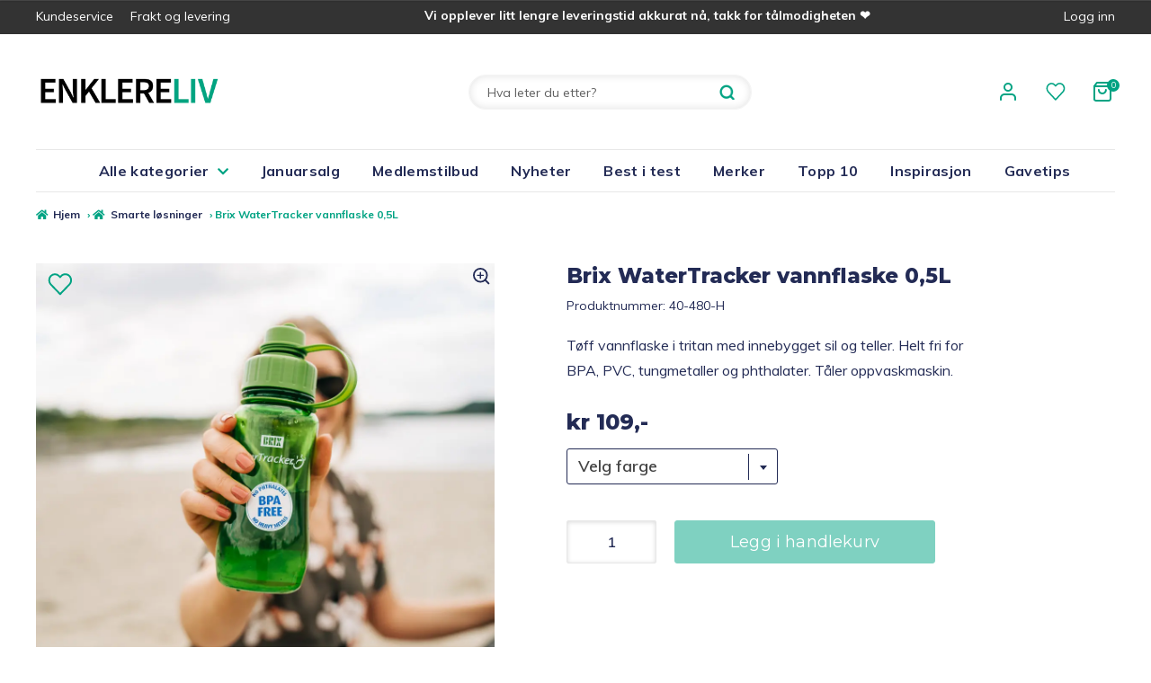

--- FILE ---
content_type: text/html; charset=UTF-8
request_url: https://enklereliv.no/smarte-losninger/watertracker-05l/
body_size: 36244
content:
<!doctype html>
<html lang="nb-NO">
<head>
  <meta charset="UTF-8">
  <meta name="viewport" content="width=device-width, initial-scale=1, maximum-scale=1.0">
  <link rel="profile" href="http://gmpg.org/xfn/11">
  <link rel="pingback" href="https://enklereliv.no/wp/xmlrpc.php">

	<meta name='robots' content='index, follow, max-image-preview:large, max-snippet:-1, max-video-preview:-1' />
	<style>img:is([sizes="auto" i], [sizes^="auto," i]) { contain-intrinsic-size: 3000px 1500px }</style>
	
<!-- Google Tag Manager for WordPress by gtm4wp.com -->
<script data-cfasync="false" data-pagespeed-no-defer>
	var gtm4wp_datalayer_name = "dataLayer";
	var dataLayer = dataLayer || [];
	const gtm4wp_use_sku_instead = 1;
	const gtm4wp_currency = 'NOK';
	const gtm4wp_product_per_impression = false;
	const gtm4wp_clear_ecommerce = false;
</script>
<!-- End Google Tag Manager for WordPress by gtm4wp.com -->
	<!-- This site is optimized with the Yoast SEO plugin v25.3.1 - https://yoast.com/wordpress/plugins/seo/ -->
	<title>Kjøp Brix WaterTracker vannflaske 0,5L på nett | Enklere Liv</title>
	<meta name="description" content="Tøff vannflaske i tritan med innebygget sil og teller. Helt fri for BPA, PVC, tungmetaller og phthalater. Tåler oppvaskmaskin." />
	<link rel="canonical" href="https://enklereliv.no/smarte-losninger/watertracker-05l/" />
	<meta property="og:locale" content="nb_NO" />
	<meta property="og:type" content="article" />
	<meta property="og:title" content="Kjøp Brix WaterTracker vannflaske 0,5L på nett | Enklere Liv" />
	<meta property="og:description" content="Tøff vannflaske i tritan med innebygget sil og teller. Helt fri for BPA, PVC, tungmetaller og phthalater. Tåler oppvaskmaskin." />
	<meta property="og:url" content="https://enklereliv.no/smarte-losninger/watertracker-05l/" />
	<meta property="og:site_name" content="Enklere Liv" />
	<meta property="article:publisher" content="https://www.facebook.com/enklereliv/" />
	<meta property="article:modified_time" content="2025-12-30T08:58:07+00:00" />
	<meta property="og:image" content="https://enklereliv.no/content/uploads/2021/05/40-480-H-Brix-WaterTracker-vannflaske-05L-1080-IG-5.jpg" />
	<meta property="og:image:width" content="1080" />
	<meta property="og:image:height" content="1080" />
	<meta property="og:image:type" content="image/jpeg" />
	<meta name="twitter:card" content="summary_large_image" />
	<meta name="twitter:label1" content="Ansl. lesetid" />
	<meta name="twitter:data1" content="1 minutt" />
	<script type="application/ld+json" class="yoast-schema-graph">{"@context":"https://schema.org","@graph":[{"@type":"WebPage","@id":"https://enklereliv.no/smarte-losninger/watertracker-05l/","url":"https://enklereliv.no/smarte-losninger/watertracker-05l/","name":"Kjøp Brix WaterTracker vannflaske 0,5L på nett | Enklere Liv","isPartOf":{"@id":"https://enklereliv.no/#website"},"primaryImageOfPage":{"@id":"https://enklereliv.no/smarte-losninger/watertracker-05l/#primaryimage"},"image":{"@id":"https://enklereliv.no/smarte-losninger/watertracker-05l/#primaryimage"},"thumbnailUrl":"https://enklereliv.no/content/uploads/2021/05/40-480-H-Brix-WaterTracker-vannflaske-05L-1080-IG-5.jpg","datePublished":"2021-05-14T08:47:11+00:00","dateModified":"2025-12-30T08:58:07+00:00","description":"Tøff vannflaske i tritan med innebygget sil og teller. Helt fri for BPA, PVC, tungmetaller og phthalater. Tåler oppvaskmaskin.","breadcrumb":{"@id":"https://enklereliv.no/smarte-losninger/watertracker-05l/#breadcrumb"},"inLanguage":"nb-NO","potentialAction":[{"@type":"ReadAction","target":["https://enklereliv.no/smarte-losninger/watertracker-05l/"]}]},{"@type":"ImageObject","inLanguage":"nb-NO","@id":"https://enklereliv.no/smarte-losninger/watertracker-05l/#primaryimage","url":"https://enklereliv.no/content/uploads/2021/05/40-480-H-Brix-WaterTracker-vannflaske-05L-1080-IG-5.jpg","contentUrl":"https://enklereliv.no/content/uploads/2021/05/40-480-H-Brix-WaterTracker-vannflaske-05L-1080-IG-5.jpg","width":1080,"height":1080},{"@type":"BreadcrumbList","@id":"https://enklereliv.no/smarte-losninger/watertracker-05l/#breadcrumb","itemListElement":[{"@type":"ListItem","position":1,"name":"Hjem","item":"https://enklereliv.no/"},{"@type":"ListItem","position":2,"name":"Butikk","item":"https://enklereliv.no/butikk/"},{"@type":"ListItem","position":3,"name":"Smarte løsninger","item":"https://enklereliv.no/smarte-losninger/"},{"@type":"ListItem","position":4,"name":"Brix WaterTracker vannflaske 0,5L"}]},{"@type":"WebSite","@id":"https://enklereliv.no/#website","url":"https://enklereliv.no/","name":"Enklere Liv","description":"Vi forenkler hverdagen","publisher":{"@id":"https://enklereliv.no/#organization"},"potentialAction":[{"@type":"SearchAction","target":{"@type":"EntryPoint","urlTemplate":"https://enklereliv.no/?s={search_term_string}"},"query-input":{"@type":"PropertyValueSpecification","valueRequired":true,"valueName":"search_term_string"}}],"inLanguage":"nb-NO"},{"@type":"Organization","@id":"https://enklereliv.no/#organization","name":"Enklere Liv","url":"https://enklereliv.no/","logo":{"@type":"ImageObject","inLanguage":"nb-NO","@id":"https://enklereliv.no/#/schema/logo/image/","url":"https://enklereliv.no/content/uploads/2020/04/enklere-liv-logo.svg","contentUrl":"https://enklereliv.no/content/uploads/2020/04/enklere-liv-logo.svg","width":230,"height":33,"caption":"Enklere Liv"},"image":{"@id":"https://enklereliv.no/#/schema/logo/image/"},"sameAs":["https://www.facebook.com/enklereliv/","https://www.instagram.com/enklereliv/","https://www.youtube.com/@EnklereLivAS"]}]}</script>
	<!-- / Yoast SEO plugin. -->


<link rel='dns-prefetch' href='//policy.app.cookieinformation.com' />
<link rel='dns-prefetch' href='//fonts.googleapis.com' />
<link rel="alternate" type="application/rss+xml" title="Enklere Liv &raquo; strøm" href="https://enklereliv.no/feed/" />
<link rel="alternate" type="application/rss+xml" title="Enklere Liv &raquo; kommentarstrøm" href="https://enklereliv.no/comments/feed/" />
<script>
window._wpemojiSettings = {"baseUrl":"https:\/\/s.w.org\/images\/core\/emoji\/16.0.1\/72x72\/","ext":".png","svgUrl":"https:\/\/s.w.org\/images\/core\/emoji\/16.0.1\/svg\/","svgExt":".svg","source":{"concatemoji":"https:\/\/enklereliv.no\/wp\/wp-includes\/js\/wp-emoji-release.min.js?ver=6.8.2"}};
/*! This file is auto-generated */
!function(s,n){var o,i,e;function c(e){try{var t={supportTests:e,timestamp:(new Date).valueOf()};sessionStorage.setItem(o,JSON.stringify(t))}catch(e){}}function p(e,t,n){e.clearRect(0,0,e.canvas.width,e.canvas.height),e.fillText(t,0,0);var t=new Uint32Array(e.getImageData(0,0,e.canvas.width,e.canvas.height).data),a=(e.clearRect(0,0,e.canvas.width,e.canvas.height),e.fillText(n,0,0),new Uint32Array(e.getImageData(0,0,e.canvas.width,e.canvas.height).data));return t.every(function(e,t){return e===a[t]})}function u(e,t){e.clearRect(0,0,e.canvas.width,e.canvas.height),e.fillText(t,0,0);for(var n=e.getImageData(16,16,1,1),a=0;a<n.data.length;a++)if(0!==n.data[a])return!1;return!0}function f(e,t,n,a){switch(t){case"flag":return n(e,"\ud83c\udff3\ufe0f\u200d\u26a7\ufe0f","\ud83c\udff3\ufe0f\u200b\u26a7\ufe0f")?!1:!n(e,"\ud83c\udde8\ud83c\uddf6","\ud83c\udde8\u200b\ud83c\uddf6")&&!n(e,"\ud83c\udff4\udb40\udc67\udb40\udc62\udb40\udc65\udb40\udc6e\udb40\udc67\udb40\udc7f","\ud83c\udff4\u200b\udb40\udc67\u200b\udb40\udc62\u200b\udb40\udc65\u200b\udb40\udc6e\u200b\udb40\udc67\u200b\udb40\udc7f");case"emoji":return!a(e,"\ud83e\udedf")}return!1}function g(e,t,n,a){var r="undefined"!=typeof WorkerGlobalScope&&self instanceof WorkerGlobalScope?new OffscreenCanvas(300,150):s.createElement("canvas"),o=r.getContext("2d",{willReadFrequently:!0}),i=(o.textBaseline="top",o.font="600 32px Arial",{});return e.forEach(function(e){i[e]=t(o,e,n,a)}),i}function t(e){var t=s.createElement("script");t.src=e,t.defer=!0,s.head.appendChild(t)}"undefined"!=typeof Promise&&(o="wpEmojiSettingsSupports",i=["flag","emoji"],n.supports={everything:!0,everythingExceptFlag:!0},e=new Promise(function(e){s.addEventListener("DOMContentLoaded",e,{once:!0})}),new Promise(function(t){var n=function(){try{var e=JSON.parse(sessionStorage.getItem(o));if("object"==typeof e&&"number"==typeof e.timestamp&&(new Date).valueOf()<e.timestamp+604800&&"object"==typeof e.supportTests)return e.supportTests}catch(e){}return null}();if(!n){if("undefined"!=typeof Worker&&"undefined"!=typeof OffscreenCanvas&&"undefined"!=typeof URL&&URL.createObjectURL&&"undefined"!=typeof Blob)try{var e="postMessage("+g.toString()+"("+[JSON.stringify(i),f.toString(),p.toString(),u.toString()].join(",")+"));",a=new Blob([e],{type:"text/javascript"}),r=new Worker(URL.createObjectURL(a),{name:"wpTestEmojiSupports"});return void(r.onmessage=function(e){c(n=e.data),r.terminate(),t(n)})}catch(e){}c(n=g(i,f,p,u))}t(n)}).then(function(e){for(var t in e)n.supports[t]=e[t],n.supports.everything=n.supports.everything&&n.supports[t],"flag"!==t&&(n.supports.everythingExceptFlag=n.supports.everythingExceptFlag&&n.supports[t]);n.supports.everythingExceptFlag=n.supports.everythingExceptFlag&&!n.supports.flag,n.DOMReady=!1,n.readyCallback=function(){n.DOMReady=!0}}).then(function(){return e}).then(function(){var e;n.supports.everything||(n.readyCallback(),(e=n.source||{}).concatemoji?t(e.concatemoji):e.wpemoji&&e.twemoji&&(t(e.twemoji),t(e.wpemoji)))}))}((window,document),window._wpemojiSettings);
</script>
<link rel='stylesheet' id='font-awesome-css' href='https://enklereliv.no/content/plugins/woocommerce-ajax-filters/berocket/assets/css/font-awesome.min.css?ver=6.8.2' media='all' />
<link rel='stylesheet' id='berocket_aapf_widget-style-css' href='https://enklereliv.no/content/plugins/woocommerce-ajax-filters/assets/frontend/css/fullmain.min.css?ver=3.1.9' media='all' />
<style id='wp-emoji-styles-inline-css'>

	img.wp-smiley, img.emoji {
		display: inline !important;
		border: none !important;
		box-shadow: none !important;
		height: 1em !important;
		width: 1em !important;
		margin: 0 0.07em !important;
		vertical-align: -0.1em !important;
		background: none !important;
		padding: 0 !important;
	}
</style>
<link rel='stylesheet' id='wp-block-library-css' href='https://enklereliv.no/wp/wp-includes/css/dist/block-library/style.min.css?ver=6.8.2' media='all' />
<style id='wp-block-library-theme-inline-css'>
.wp-block-audio :where(figcaption){color:#555;font-size:13px;text-align:center}.is-dark-theme .wp-block-audio :where(figcaption){color:#ffffffa6}.wp-block-audio{margin:0 0 1em}.wp-block-code{border:1px solid #ccc;border-radius:4px;font-family:Menlo,Consolas,monaco,monospace;padding:.8em 1em}.wp-block-embed :where(figcaption){color:#555;font-size:13px;text-align:center}.is-dark-theme .wp-block-embed :where(figcaption){color:#ffffffa6}.wp-block-embed{margin:0 0 1em}.blocks-gallery-caption{color:#555;font-size:13px;text-align:center}.is-dark-theme .blocks-gallery-caption{color:#ffffffa6}:root :where(.wp-block-image figcaption){color:#555;font-size:13px;text-align:center}.is-dark-theme :root :where(.wp-block-image figcaption){color:#ffffffa6}.wp-block-image{margin:0 0 1em}.wp-block-pullquote{border-bottom:4px solid;border-top:4px solid;color:currentColor;margin-bottom:1.75em}.wp-block-pullquote cite,.wp-block-pullquote footer,.wp-block-pullquote__citation{color:currentColor;font-size:.8125em;font-style:normal;text-transform:uppercase}.wp-block-quote{border-left:.25em solid;margin:0 0 1.75em;padding-left:1em}.wp-block-quote cite,.wp-block-quote footer{color:currentColor;font-size:.8125em;font-style:normal;position:relative}.wp-block-quote:where(.has-text-align-right){border-left:none;border-right:.25em solid;padding-left:0;padding-right:1em}.wp-block-quote:where(.has-text-align-center){border:none;padding-left:0}.wp-block-quote.is-large,.wp-block-quote.is-style-large,.wp-block-quote:where(.is-style-plain){border:none}.wp-block-search .wp-block-search__label{font-weight:700}.wp-block-search__button{border:1px solid #ccc;padding:.375em .625em}:where(.wp-block-group.has-background){padding:1.25em 2.375em}.wp-block-separator.has-css-opacity{opacity:.4}.wp-block-separator{border:none;border-bottom:2px solid;margin-left:auto;margin-right:auto}.wp-block-separator.has-alpha-channel-opacity{opacity:1}.wp-block-separator:not(.is-style-wide):not(.is-style-dots){width:100px}.wp-block-separator.has-background:not(.is-style-dots){border-bottom:none;height:1px}.wp-block-separator.has-background:not(.is-style-wide):not(.is-style-dots){height:2px}.wp-block-table{margin:0 0 1em}.wp-block-table td,.wp-block-table th{word-break:normal}.wp-block-table :where(figcaption){color:#555;font-size:13px;text-align:center}.is-dark-theme .wp-block-table :where(figcaption){color:#ffffffa6}.wp-block-video :where(figcaption){color:#555;font-size:13px;text-align:center}.is-dark-theme .wp-block-video :where(figcaption){color:#ffffffa6}.wp-block-video{margin:0 0 1em}:root :where(.wp-block-template-part.has-background){margin-bottom:0;margin-top:0;padding:1.25em 2.375em}
</style>
<style id='classic-theme-styles-inline-css'>
/*! This file is auto-generated */
.wp-block-button__link{color:#fff;background-color:#32373c;border-radius:9999px;box-shadow:none;text-decoration:none;padding:calc(.667em + 2px) calc(1.333em + 2px);font-size:1.125em}.wp-block-file__button{background:#32373c;color:#fff;text-decoration:none}
</style>
<style id='login-with-vipps-login-with-vipps-button-style-inline-css'>
.vipps-button .block-editor-rich-text__editable{padding:0 3px}.continue-with-vipps-wrapper.center-block .button.continue-with-vipps{margin:0 auto;width:100%}.continue-with-vipps-wrapper{display:inline-block}.continue-with-vipps-wrapper a.button.continue-with-vipps img{display:inline;height:2ex;margin:0 2px;max-width:100%;vertical-align:text-bottom}.continue-with-vipps-wrapper a.button.continue-with-vipps:hover img{opacity:.9}.continue-with-vipps-wrapper a.button.continue-with-vipps.disabled img{opacity:.7}.continue-with-vipps-wrapper a.button.continue-with-vipps{background-color:#ff5b24;border:0;border-radius:5px;box-sizing:border-box;color:#fff;cursor:pointer;display:inline-block;font-size:22px;font-weight:400;height:48px;line-height:48px;padding:0;text-align:center}.continue-with-vipps-wrapper.inline a.button.continue-with-vipps{font-size:1em;font-weight:500;height:auto;line-height:2em;padding:5px 10px 4px}.continue-with-vipps-wrapper a.button.continue-with-vipps:focus{outline:0}#continue-with-vipps-wrapper a.button.continue-with-vipps:active,.continue-with-vipps-wrapper a.button.continue-with-vipps:active{border:0}.mobilepay-background{background-color:#5a78ff!important}.vipps-background{background-color:#ff5b24!important}

</style>
<style id='maksimer-handpicked-maksimer-block-style-inline-css'>


</style>
<style id='safe-svg-svg-icon-style-inline-css'>
.safe-svg-cover{text-align:center}.safe-svg-cover .safe-svg-inside{display:inline-block;max-width:100%}.safe-svg-cover svg{fill:currentColor;height:100%;max-height:100%;max-width:100%;width:100%}

</style>
<link rel='stylesheet' id='woocommerce-add-to-cart-form-style-css' href='https://enklereliv.no/content/plugins/woocommerce/assets/client/blocks/woocommerce/add-to-cart-form-style.css?ver=6.8.2' media='all' />
<style id='woocommerce-product-button-style-inline-css'>
.wp-block-button.wc-block-components-product-button{align-items:center;display:flex;flex-direction:column;gap:12px;justify-content:center;white-space:normal;word-break:break-word}.wp-block-button.wc-block-components-product-button.is-style-outline .wp-block-button__link{border:2px solid}.wp-block-button.wc-block-components-product-button.is-style-outline .wp-block-button__link:not(.has-text-color){color:currentColor}.wp-block-button.wc-block-components-product-button.is-style-outline .wp-block-button__link:not(.has-background){background-color:transparent;background-image:none}.wp-block-button.wc-block-components-product-button.has-custom-width .wp-block-button__link{box-sizing:border-box}.wp-block-button.wc-block-components-product-button.wp-block-button__width-25 .wp-block-button__link{width:25%}.wp-block-button.wc-block-components-product-button.wp-block-button__width-50 .wp-block-button__link{width:50%}.wp-block-button.wc-block-components-product-button.wp-block-button__width-75 .wp-block-button__link{width:75%}.wp-block-button.wc-block-components-product-button.wp-block-button__width-100 .wp-block-button__link{width:100%}.wp-block-button.wc-block-components-product-button .wp-block-button__link{display:inline-flex;font-size:1em;justify-content:center;text-align:center;white-space:normal;width:auto;word-break:break-word}.wp-block-button.wc-block-components-product-button a[hidden]{display:none}@keyframes slideOut{0%{transform:translateY(0)}to{transform:translateY(-100%)}}@keyframes slideIn{0%{opacity:0;transform:translateY(90%)}to{opacity:1;transform:translate(0)}}.wp-block-button.wc-block-components-product-button.align-left{align-items:flex-start}.wp-block-button.wc-block-components-product-button.align-right{align-items:flex-end}.wp-block-button.wc-block-components-product-button .wc-block-components-product-button__button{align-items:center;border-style:none;display:inline-flex;justify-content:center;line-height:inherit;overflow:hidden;white-space:normal;word-break:break-word}.wp-block-button.wc-block-components-product-button .wc-block-components-product-button__button span.wc-block-slide-out{animation:slideOut .1s linear 1 normal forwards}.wp-block-button.wc-block-components-product-button .wc-block-components-product-button__button span.wc-block-slide-in{animation:slideIn .1s linear 1 normal}.wp-block-button.wc-block-components-product-button .wc-block-components-product-button__button--placeholder{background-color:currentColor!important;border:0!important;border-radius:.25rem;box-shadow:none;color:currentColor!important;display:block;line-height:1;max-width:100%!important;min-height:3em;min-width:8em;opacity:.15;outline:0!important;overflow:hidden!important;pointer-events:none;position:relative!important;width:100%;z-index:1}.wp-block-button.wc-block-components-product-button .wc-block-components-product-button__button--placeholder>*{visibility:hidden}.wp-block-button.wc-block-components-product-button .wc-block-components-product-button__button--placeholder:after{animation:loading__animation 1.5s ease-in-out infinite;background-image:linear-gradient(90deg,currentColor,hsla(0,0%,96%,.302),currentColor);background-repeat:no-repeat;content:" ";display:block;height:100%;left:0;position:absolute;right:0;top:0;transform:translateX(-100%)}@keyframes loading__animation{to{transform:translateX(100%)}}@media screen and (prefers-reduced-motion:reduce){.wp-block-button.wc-block-components-product-button .wc-block-components-product-button__button--placeholder{animation:none}}.wc-block-all-products .wp-block-button.wc-block-components-product-button{margin-bottom:12px}.theme-twentytwentyone .editor-styles-wrapper .wc-block-components-product-button .wp-block-button__link{background-color:var(--button--color-background);border-color:var(--button--color-background);color:var(--button--color-text)}

</style>
<style id='woocommerce-product-collection-style-inline-css'>
.wp-block-woocommerce-product-collection .wc-block-components-product-stock-indicator{text-align:center}.wc-block-components-notice-banner .wc-block-components-button.wc-block-components-notice-banner__dismiss[hidden]{display:none}

</style>
<link rel='stylesheet' id='woocommerce-product-filters-style-css' href='https://enklereliv.no/content/plugins/woocommerce/assets/client/blocks/woocommerce/product-filters-style.css?ver=6.8.2' media='all' />
<link rel='stylesheet' id='woocommerce-product-filter-price-slider-style-css' href='https://enklereliv.no/content/plugins/woocommerce/assets/client/blocks/woocommerce/product-filter-price-slider-style.css?ver=6.8.2' media='all' />
<style id='woocommerce-product-filter-removable-chips-style-inline-css'>
.wc-block-product-filter-removable-chips.is-vertical .wc-block-product-filter-removable-chips__items{flex-direction:column}.wc-block-product-filter-removable-chips.is-content-justification-center .wc-block-product-filter-removable-chips__items{justify-content:center}.wc-block-product-filter-removable-chips.is-content-justification-right .wc-block-product-filter-removable-chips__items{justify-content:flex-end}.wc-block-product-filter-removable-chips.is-content-justification-space-between .wc-block-product-filter-removable-chips__items{justify-content:space-between}.wc-block-product-filter-removable-chips.is-horizontal .wc-block-product-filter-removable-chips__items{width:100%}.wc-block-product-filter-removable-chips__items{color:var(--wc-product-filter-removable-chips-text,currentColor);display:inline-flex;flex-wrap:wrap;gap:4px;list-style:none;margin:0;padding:0}.wc-block-product-filter-removable-chips__items .wc-block-product-filter-removable-chips__item{align-items:center;appearance:none;background:var(--wc-product-filter-removable-chips-background,transparent);border:1px solid var(--wc-product-filter-removable-chips-border,color-mix(in srgb,currentColor 20%,transparent));border-radius:2px;display:flex;font-size:.875em;gap:8px;justify-content:space-between;padding:.25em .75em}.wc-block-product-filter-removable-chips__items .wc-block-product-filter-removable-chips__item .wc-block-product-filter-removable-chips__remove{align-items:center;background-color:transparent;border:none;color:var(--wc-product-filter-removable-chips-text,currentColor);cursor:pointer;display:flex;margin:0;padding:0}.wc-block-product-filter-removable-chips__items .wc-block-product-filter-removable-chips__item .wc-block-product-filter-removable-chips__remove .wc-block-product-filter-removable-chips__remove-icon{fill:currentColor}

</style>
<style id='woocommerce-product-filter-checkbox-list-style-inline-css'>
.wc-block-product-filter-checkbox-list__list{list-style:none outside;margin:0;padding:0}.wc-block-product-filter-checkbox-list__label{align-items:center;display:inline-flex;gap:.625em}.wc-block-product-filter-checkbox-list__item .wc-block-product-filter-checkbox-list__label{margin-bottom:0}:where(.wc-block-product-filter-checkbox-list__input-wrapper){display:block;position:relative}.wc-block-product-filter-checkbox-list__input-wrapper:before{background:currentColor;border-radius:2px;content:"";height:1em;left:0;opacity:.1;pointer-events:none;position:absolute;top:0;width:1em}.has-option-element-color .wc-block-product-filter-checkbox-list__input-wrapper:before{display:none}input[type=checkbox].wc-block-product-filter-checkbox-list__input{appearance:none;background:var(--wc-product-filter-checkbox-list-option-element,transparent);border:1px solid var(--wc-product-filter-checkbox-list-option-element-border,transparent);border-radius:2px;color:inherit;cursor:pointer;display:block;font-size:inherit;height:1em;margin:0;width:1em}input[type=checkbox].wc-block-product-filter-checkbox-list__input:focus{outline-color:var(--wc-product-filter-checkbox-list-option-element-border,currentColor);outline-width:1px}svg.wc-block-product-filter-checkbox-list__mark{box-sizing:border-box;color:var(--wc-product-filter-checkbox-list-option-element-selected,currentColor);display:none;height:1em;left:0;padding:.2em;position:absolute;top:0;width:1em}input[type=checkbox].wc-block-product-filter-checkbox-list__input:checked:after,input[type=checkbox].wc-block-product-filter-checkbox-list__input:checked:before{content:none}input[type=checkbox].wc-block-product-filter-checkbox-list__input:checked+.wc-block-product-filter-checkbox-list__mark{display:block;pointer-events:none}:where(.wc-block-product-filter-checkbox-list__text-wrapper){align-items:center;display:inline-flex;font-size:.875em;gap:4px}.wc-block-product-filter-checkbox-list__show-more{appearance:none;background:transparent;border:none;font-family:inherit;padding:0;text-decoration:underline}

</style>
<style id='woocommerce-product-filter-chips-style-inline-css'>
:where(.wc-block-product-filter-chips__items){display:flex;flex-wrap:wrap;gap:4px}.wc-block-product-filter-chips__item{appearance:none;background:transparent;border:1px solid color-mix(in srgb,currentColor 20%,transparent);border-radius:2px;color:var(--wc-product-filter-chips-text,currentColor);cursor:pointer;font-family:inherit;font-size:.875em;padding:4px 8px}.has-chip-text-color .wc-block-product-filter-chips__item{color:var(--wc-product-filter-chips-text)}.has-chip-background-color .wc-block-product-filter-chips__item{background:var(--wc-product-filter-chips-background)}.has-chip-border-color .wc-block-product-filter-chips__item{border-color:var(--wc-product-filter-chips-border)}.wc-block-product-filter-chips__item[aria-checked=true]{background:currentColor}.has-selected-chip-text-color .wc-block-product-filter-chips__item[aria-checked=true]{color:var(--wc-product-filter-chips-selected-text)}.has-selected-chip-background-color .wc-block-product-filter-chips__item[aria-checked=true]{background:var(--wc-product-filter-chips-selected-background)}.has-selected-chip-border-color .wc-block-product-filter-chips__item[aria-checked=true]{border-color:var(--wc-product-filter-chips-selected-border)}:where(.wc-block-product-filter-chips__label){align-items:center;display:inline-flex;gap:4px}.wc-block-product-filter-chips:not(.has-selected-chip-text-color) .wc-block-product-filter-chips__item[aria-checked=true]>.wc-block-product-filter-chips__label{filter:invert(100%)}.wc-block-product-filter-chips__show-more{appearance:none;background:transparent;border:none;font-family:inherit;padding:0;text-decoration:underline}

</style>
<link rel='stylesheet' id='woocommerce-product-gallery-style-css' href='https://enklereliv.no/content/plugins/woocommerce/assets/client/blocks/woocommerce/product-gallery-style.css?ver=6.8.2' media='all' />
<style id='woocommerce-product-template-style-inline-css'>
.wc-block-product-template{list-style:none;margin-bottom:0;margin-top:0;max-width:100%;padding:0}.wc-block-product-template.wc-block-product-template{background:none}.wc-block-product-template.is-flex-container{display:flex;flex-direction:row;flex-wrap:wrap;gap:1.25em}.wc-block-product-template.is-flex-container>li{list-style:none;margin:0;width:100%}@media(min-width:600px){.wc-block-product-template.is-flex-container.is-flex-container.columns-2>li{width:calc(50% - .625em)}.wc-block-product-template.is-flex-container.is-flex-container.columns-3>li{width:calc(33.33333% - .83333em)}.wc-block-product-template.is-flex-container.is-flex-container.columns-4>li{width:calc(25% - .9375em)}.wc-block-product-template.is-flex-container.is-flex-container.columns-5>li{width:calc(20% - 1em)}.wc-block-product-template.is-flex-container.is-flex-container.columns-6>li{width:calc(16.66667% - 1.04167em)}}.wc-block-product-template__responsive{grid-gap:1.25em;display:grid}.wc-block-product-template__responsive.columns-2{grid-template-columns:repeat(auto-fill,minmax(max(150px,calc(50% - .625em)),1fr))}.wc-block-product-template__responsive.columns-3{grid-template-columns:repeat(auto-fill,minmax(max(150px,calc(33.33333% - .83333em)),1fr))}.wc-block-product-template__responsive.columns-4{grid-template-columns:repeat(auto-fill,minmax(max(150px,calc(25% - .9375em)),1fr))}.wc-block-product-template__responsive.columns-5{grid-template-columns:repeat(auto-fill,minmax(max(150px,calc(20% - 1em)),1fr))}.wc-block-product-template__responsive.columns-6{grid-template-columns:repeat(auto-fill,minmax(max(150px,calc(16.66667% - 1.04167em)),1fr))}.wc-block-product-template__responsive>li{margin-block-start:0}:where(.wc-block-product-template .wc-block-product)>:not(:last-child){margin-bottom:.75rem;margin-top:0}.is-product-collection-layout-list .wc-block-product:not(:last-child){margin-bottom:1.2rem}

</style>
<style id='ghostkit-typography-inline-css'>
 
</style>
<style id='global-styles-inline-css'>
:root{--wp--preset--aspect-ratio--square: 1;--wp--preset--aspect-ratio--4-3: 4/3;--wp--preset--aspect-ratio--3-4: 3/4;--wp--preset--aspect-ratio--3-2: 3/2;--wp--preset--aspect-ratio--2-3: 2/3;--wp--preset--aspect-ratio--16-9: 16/9;--wp--preset--aspect-ratio--9-16: 9/16;--wp--preset--color--black: #000000;--wp--preset--color--cyan-bluish-gray: #abb8c3;--wp--preset--color--white: #ffffff;--wp--preset--color--pale-pink: #f78da7;--wp--preset--color--vivid-red: #cf2e2e;--wp--preset--color--luminous-vivid-orange: #ff6900;--wp--preset--color--luminous-vivid-amber: #fcb900;--wp--preset--color--light-green-cyan: #7bdcb5;--wp--preset--color--vivid-green-cyan: #00d084;--wp--preset--color--pale-cyan-blue: #8ed1fc;--wp--preset--color--vivid-cyan-blue: #0693e3;--wp--preset--color--vivid-purple: #9b51e0;--wp--preset--color--green: #00a383;--wp--preset--color--dark-blue: #232B55;--wp--preset--color--light-gray: #E7E7E7;--wp--preset--color--gray: #F5F5F5;--wp--preset--color--kb-palette-1: #888888;--wp--preset--gradient--vivid-cyan-blue-to-vivid-purple: linear-gradient(135deg,rgba(6,147,227,1) 0%,rgb(155,81,224) 100%);--wp--preset--gradient--light-green-cyan-to-vivid-green-cyan: linear-gradient(135deg,rgb(122,220,180) 0%,rgb(0,208,130) 100%);--wp--preset--gradient--luminous-vivid-amber-to-luminous-vivid-orange: linear-gradient(135deg,rgba(252,185,0,1) 0%,rgba(255,105,0,1) 100%);--wp--preset--gradient--luminous-vivid-orange-to-vivid-red: linear-gradient(135deg,rgba(255,105,0,1) 0%,rgb(207,46,46) 100%);--wp--preset--gradient--very-light-gray-to-cyan-bluish-gray: linear-gradient(135deg,rgb(238,238,238) 0%,rgb(169,184,195) 100%);--wp--preset--gradient--cool-to-warm-spectrum: linear-gradient(135deg,rgb(74,234,220) 0%,rgb(151,120,209) 20%,rgb(207,42,186) 40%,rgb(238,44,130) 60%,rgb(251,105,98) 80%,rgb(254,248,76) 100%);--wp--preset--gradient--blush-light-purple: linear-gradient(135deg,rgb(255,206,236) 0%,rgb(152,150,240) 100%);--wp--preset--gradient--blush-bordeaux: linear-gradient(135deg,rgb(254,205,165) 0%,rgb(254,45,45) 50%,rgb(107,0,62) 100%);--wp--preset--gradient--luminous-dusk: linear-gradient(135deg,rgb(255,203,112) 0%,rgb(199,81,192) 50%,rgb(65,88,208) 100%);--wp--preset--gradient--pale-ocean: linear-gradient(135deg,rgb(255,245,203) 0%,rgb(182,227,212) 50%,rgb(51,167,181) 100%);--wp--preset--gradient--electric-grass: linear-gradient(135deg,rgb(202,248,128) 0%,rgb(113,206,126) 100%);--wp--preset--gradient--midnight: linear-gradient(135deg,rgb(2,3,129) 0%,rgb(40,116,252) 100%);--wp--preset--font-size--small: 14px;--wp--preset--font-size--medium: 23px;--wp--preset--font-size--large: 26px;--wp--preset--font-size--x-large: 42px;--wp--preset--font-size--normal: 16px;--wp--preset--font-size--huge: 37px;--wp--preset--spacing--20: 0.44rem;--wp--preset--spacing--30: 0.67rem;--wp--preset--spacing--40: 1rem;--wp--preset--spacing--50: 1.5rem;--wp--preset--spacing--60: 2.25rem;--wp--preset--spacing--70: 3.38rem;--wp--preset--spacing--80: 5.06rem;--wp--preset--shadow--natural: 6px 6px 9px rgba(0, 0, 0, 0.2);--wp--preset--shadow--deep: 12px 12px 50px rgba(0, 0, 0, 0.4);--wp--preset--shadow--sharp: 6px 6px 0px rgba(0, 0, 0, 0.2);--wp--preset--shadow--outlined: 6px 6px 0px -3px rgba(255, 255, 255, 1), 6px 6px rgba(0, 0, 0, 1);--wp--preset--shadow--crisp: 6px 6px 0px rgba(0, 0, 0, 1);}:root :where(.is-layout-flow) > :first-child{margin-block-start: 0;}:root :where(.is-layout-flow) > :last-child{margin-block-end: 0;}:root :where(.is-layout-flow) > *{margin-block-start: 24px;margin-block-end: 0;}:root :where(.is-layout-constrained) > :first-child{margin-block-start: 0;}:root :where(.is-layout-constrained) > :last-child{margin-block-end: 0;}:root :where(.is-layout-constrained) > *{margin-block-start: 24px;margin-block-end: 0;}:root :where(.is-layout-flex){gap: 24px;}:root :where(.is-layout-grid){gap: 24px;}body .is-layout-flex{display: flex;}.is-layout-flex{flex-wrap: wrap;align-items: center;}.is-layout-flex > :is(*, div){margin: 0;}body .is-layout-grid{display: grid;}.is-layout-grid > :is(*, div){margin: 0;}.has-black-color{color: var(--wp--preset--color--black) !important;}.has-cyan-bluish-gray-color{color: var(--wp--preset--color--cyan-bluish-gray) !important;}.has-white-color{color: var(--wp--preset--color--white) !important;}.has-pale-pink-color{color: var(--wp--preset--color--pale-pink) !important;}.has-vivid-red-color{color: var(--wp--preset--color--vivid-red) !important;}.has-luminous-vivid-orange-color{color: var(--wp--preset--color--luminous-vivid-orange) !important;}.has-luminous-vivid-amber-color{color: var(--wp--preset--color--luminous-vivid-amber) !important;}.has-light-green-cyan-color{color: var(--wp--preset--color--light-green-cyan) !important;}.has-vivid-green-cyan-color{color: var(--wp--preset--color--vivid-green-cyan) !important;}.has-pale-cyan-blue-color{color: var(--wp--preset--color--pale-cyan-blue) !important;}.has-vivid-cyan-blue-color{color: var(--wp--preset--color--vivid-cyan-blue) !important;}.has-vivid-purple-color{color: var(--wp--preset--color--vivid-purple) !important;}.has-green-color{color: var(--wp--preset--color--green) !important;}.has-dark-blue-color{color: var(--wp--preset--color--dark-blue) !important;}.has-light-gray-color{color: var(--wp--preset--color--light-gray) !important;}.has-gray-color{color: var(--wp--preset--color--gray) !important;}.has-kb-palette-1-color{color: var(--wp--preset--color--kb-palette-1) !important;}.has-black-background-color{background-color: var(--wp--preset--color--black) !important;}.has-cyan-bluish-gray-background-color{background-color: var(--wp--preset--color--cyan-bluish-gray) !important;}.has-white-background-color{background-color: var(--wp--preset--color--white) !important;}.has-pale-pink-background-color{background-color: var(--wp--preset--color--pale-pink) !important;}.has-vivid-red-background-color{background-color: var(--wp--preset--color--vivid-red) !important;}.has-luminous-vivid-orange-background-color{background-color: var(--wp--preset--color--luminous-vivid-orange) !important;}.has-luminous-vivid-amber-background-color{background-color: var(--wp--preset--color--luminous-vivid-amber) !important;}.has-light-green-cyan-background-color{background-color: var(--wp--preset--color--light-green-cyan) !important;}.has-vivid-green-cyan-background-color{background-color: var(--wp--preset--color--vivid-green-cyan) !important;}.has-pale-cyan-blue-background-color{background-color: var(--wp--preset--color--pale-cyan-blue) !important;}.has-vivid-cyan-blue-background-color{background-color: var(--wp--preset--color--vivid-cyan-blue) !important;}.has-vivid-purple-background-color{background-color: var(--wp--preset--color--vivid-purple) !important;}.has-green-background-color{background-color: var(--wp--preset--color--green) !important;}.has-dark-blue-background-color{background-color: var(--wp--preset--color--dark-blue) !important;}.has-light-gray-background-color{background-color: var(--wp--preset--color--light-gray) !important;}.has-gray-background-color{background-color: var(--wp--preset--color--gray) !important;}.has-kb-palette-1-background-color{background-color: var(--wp--preset--color--kb-palette-1) !important;}.has-black-border-color{border-color: var(--wp--preset--color--black) !important;}.has-cyan-bluish-gray-border-color{border-color: var(--wp--preset--color--cyan-bluish-gray) !important;}.has-white-border-color{border-color: var(--wp--preset--color--white) !important;}.has-pale-pink-border-color{border-color: var(--wp--preset--color--pale-pink) !important;}.has-vivid-red-border-color{border-color: var(--wp--preset--color--vivid-red) !important;}.has-luminous-vivid-orange-border-color{border-color: var(--wp--preset--color--luminous-vivid-orange) !important;}.has-luminous-vivid-amber-border-color{border-color: var(--wp--preset--color--luminous-vivid-amber) !important;}.has-light-green-cyan-border-color{border-color: var(--wp--preset--color--light-green-cyan) !important;}.has-vivid-green-cyan-border-color{border-color: var(--wp--preset--color--vivid-green-cyan) !important;}.has-pale-cyan-blue-border-color{border-color: var(--wp--preset--color--pale-cyan-blue) !important;}.has-vivid-cyan-blue-border-color{border-color: var(--wp--preset--color--vivid-cyan-blue) !important;}.has-vivid-purple-border-color{border-color: var(--wp--preset--color--vivid-purple) !important;}.has-green-border-color{border-color: var(--wp--preset--color--green) !important;}.has-dark-blue-border-color{border-color: var(--wp--preset--color--dark-blue) !important;}.has-light-gray-border-color{border-color: var(--wp--preset--color--light-gray) !important;}.has-gray-border-color{border-color: var(--wp--preset--color--gray) !important;}.has-kb-palette-1-border-color{border-color: var(--wp--preset--color--kb-palette-1) !important;}.has-vivid-cyan-blue-to-vivid-purple-gradient-background{background: var(--wp--preset--gradient--vivid-cyan-blue-to-vivid-purple) !important;}.has-light-green-cyan-to-vivid-green-cyan-gradient-background{background: var(--wp--preset--gradient--light-green-cyan-to-vivid-green-cyan) !important;}.has-luminous-vivid-amber-to-luminous-vivid-orange-gradient-background{background: var(--wp--preset--gradient--luminous-vivid-amber-to-luminous-vivid-orange) !important;}.has-luminous-vivid-orange-to-vivid-red-gradient-background{background: var(--wp--preset--gradient--luminous-vivid-orange-to-vivid-red) !important;}.has-very-light-gray-to-cyan-bluish-gray-gradient-background{background: var(--wp--preset--gradient--very-light-gray-to-cyan-bluish-gray) !important;}.has-cool-to-warm-spectrum-gradient-background{background: var(--wp--preset--gradient--cool-to-warm-spectrum) !important;}.has-blush-light-purple-gradient-background{background: var(--wp--preset--gradient--blush-light-purple) !important;}.has-blush-bordeaux-gradient-background{background: var(--wp--preset--gradient--blush-bordeaux) !important;}.has-luminous-dusk-gradient-background{background: var(--wp--preset--gradient--luminous-dusk) !important;}.has-pale-ocean-gradient-background{background: var(--wp--preset--gradient--pale-ocean) !important;}.has-electric-grass-gradient-background{background: var(--wp--preset--gradient--electric-grass) !important;}.has-midnight-gradient-background{background: var(--wp--preset--gradient--midnight) !important;}.has-small-font-size{font-size: var(--wp--preset--font-size--small) !important;}.has-medium-font-size{font-size: var(--wp--preset--font-size--medium) !important;}.has-large-font-size{font-size: var(--wp--preset--font-size--large) !important;}.has-x-large-font-size{font-size: var(--wp--preset--font-size--x-large) !important;}.has-normal-font-size{font-size: var(--wp--preset--font-size--normal) !important;}.has-huge-font-size{font-size: var(--wp--preset--font-size--huge) !important;}
:root :where(.wp-block-pullquote){font-size: 1.5em;line-height: 1.6;}
</style>
<link rel='stylesheet' id='contact-form-7-css' href='https://enklereliv.no/content/plugins/contact-form-7/includes/css/styles.css?ver=6.0.6' media='all' />
<link rel='stylesheet' id='maksimer-wishlists-style-css' href='https://enklereliv.no/content/plugins/wishlist/classes/../assets/css/maksimer-wishlist.css?ver=6.8.2' media='all' />
<link rel='stylesheet' id='accordions-css-css' href='https://enklereliv.no/content/plugins/woo-accordions/assets/css/woco-accordion.css?ver=6.8.2' media='all' />
<style id='accordions-css-inline-css'>
body .accordion-header h2{ color:#232b55;}body .accordion-item-active .accordion-header h2{ color:#232b55;}body .accordion-header{ background:#f4f4f4; }body .accordion-item-active .accordion-header{ background:#f4f4f4; }.accordion-header-icon{ color:#232b55; }.accordion-header-icon.accordion-header-icon-active{ color:#232b55;}
</style>
<link rel='stylesheet' id='photoswipe-css' href='https://enklereliv.no/content/plugins/woocommerce/assets/css/photoswipe/photoswipe.min.css?ver=9.9.4' media='all' />
<link rel='stylesheet' id='photoswipe-default-skin-css' href='https://enklereliv.no/content/plugins/woocommerce/assets/css/photoswipe/default-skin/default-skin.min.css?ver=9.9.4' media='all' />
<style id='woocommerce-inline-inline-css'>
.woocommerce form .form-row .required { visibility: visible; }
</style>
<link rel='stylesheet' id='metorik-css-css' href='https://enklereliv.no/content/plugins/metorik-helper/assets/css/metorik.css?ver=2.0.10' media='all' />
<link rel='stylesheet' id='ymir-front-end-style-css' href='https://enklereliv.no/content/plugins/ymir/build/css/front-end-style.css?ver=d48f432f42fdbecf987a' media='all' />
<link rel='stylesheet' id='brands-styles-css' href='https://enklereliv.no/content/plugins/woocommerce/assets/css/brands.css?ver=9.9.4' media='all' />
<link rel='stylesheet' id='wccs-public-css' href='https://enklereliv.no/content/plugins/easy-woocommerce-discounts-pro/public/css/wccs-public.min.css?ver=6.8.2' media='all' />
<link rel='stylesheet' id='flipdown-css' href='https://enklereliv.no/content/plugins/easy-woocommerce-discounts-pro/public/css/flipdown/flipdown.css?ver=0.2.2' media='all' />
<link rel='stylesheet' id='storefront-style-css' href='https://enklereliv.no/content/themes/storefront/style.css?ver=4.6.1' media='all' />
<style id='storefront-style-inline-css'>

			.main-navigation ul li a,
			.site-title a,
			ul.menu li a,
			.site-branding h1 a,
			button.menu-toggle,
			button.menu-toggle:hover,
			.handheld-navigation .dropdown-toggle {
				color: #333333;
			}

			button.menu-toggle,
			button.menu-toggle:hover {
				border-color: #333333;
			}

			.main-navigation ul li a:hover,
			.main-navigation ul li:hover > a,
			.site-title a:hover,
			.site-header ul.menu li.current-menu-item > a {
				color: #747474;
			}

			table:not( .has-background ) th {
				background-color: #f8f8f8;
			}

			table:not( .has-background ) tbody td {
				background-color: #fdfdfd;
			}

			table:not( .has-background ) tbody tr:nth-child(2n) td,
			fieldset,
			fieldset legend {
				background-color: #fbfbfb;
			}

			.site-header,
			.secondary-navigation ul ul,
			.main-navigation ul.menu > li.menu-item-has-children:after,
			.secondary-navigation ul.menu ul,
			.storefront-handheld-footer-bar,
			.storefront-handheld-footer-bar ul li > a,
			.storefront-handheld-footer-bar ul li.search .site-search,
			button.menu-toggle,
			button.menu-toggle:hover {
				background-color: #ffffff;
			}

			p.site-description,
			.site-header,
			.storefront-handheld-footer-bar {
				color: #404040;
			}

			button.menu-toggle:after,
			button.menu-toggle:before,
			button.menu-toggle span:before {
				background-color: #333333;
			}

			h1, h2, h3, h4, h5, h6, .wc-block-grid__product-title {
				color: #333333;
			}

			.widget h1 {
				border-bottom-color: #333333;
			}

			body,
			.secondary-navigation a {
				color: #6d6d6d;
			}

			.widget-area .widget a,
			.hentry .entry-header .posted-on a,
			.hentry .entry-header .post-author a,
			.hentry .entry-header .post-comments a,
			.hentry .entry-header .byline a {
				color: #727272;
			}

			a {
				color: #7f54b3;
			}

			a:focus,
			button:focus,
			.button.alt:focus,
			input:focus,
			textarea:focus,
			input[type="button"]:focus,
			input[type="reset"]:focus,
			input[type="submit"]:focus,
			input[type="email"]:focus,
			input[type="tel"]:focus,
			input[type="url"]:focus,
			input[type="password"]:focus,
			input[type="search"]:focus {
				outline-color: #7f54b3;
			}

			button, input[type="button"], input[type="reset"], input[type="submit"], .button, .widget a.button {
				background-color: #eeeeee;
				border-color: #eeeeee;
				color: #333333;
			}

			button:hover, input[type="button"]:hover, input[type="reset"]:hover, input[type="submit"]:hover, .button:hover, .widget a.button:hover {
				background-color: #d5d5d5;
				border-color: #d5d5d5;
				color: #333333;
			}

			button.alt, input[type="button"].alt, input[type="reset"].alt, input[type="submit"].alt, .button.alt, .widget-area .widget a.button.alt {
				background-color: #333333;
				border-color: #333333;
				color: #ffffff;
			}

			button.alt:hover, input[type="button"].alt:hover, input[type="reset"].alt:hover, input[type="submit"].alt:hover, .button.alt:hover, .widget-area .widget a.button.alt:hover {
				background-color: #1a1a1a;
				border-color: #1a1a1a;
				color: #ffffff;
			}

			.pagination .page-numbers li .page-numbers.current {
				background-color: #e6e6e6;
				color: #636363;
			}

			#comments .comment-list .comment-content .comment-text {
				background-color: #f8f8f8;
			}

			.site-footer {
				background-color: #f0f0f0;
				color: #6d6d6d;
			}

			.site-footer a:not(.button):not(.components-button) {
				color: #333333;
			}

			.site-footer .storefront-handheld-footer-bar a:not(.button):not(.components-button) {
				color: #333333;
			}

			.site-footer h1, .site-footer h2, .site-footer h3, .site-footer h4, .site-footer h5, .site-footer h6, .site-footer .widget .widget-title, .site-footer .widget .widgettitle {
				color: #333333;
			}

			.page-template-template-homepage.has-post-thumbnail .type-page.has-post-thumbnail .entry-title {
				color: #000000;
			}

			.page-template-template-homepage.has-post-thumbnail .type-page.has-post-thumbnail .entry-content {
				color: #000000;
			}

			@media screen and ( min-width: 768px ) {
				.secondary-navigation ul.menu a:hover {
					color: #595959;
				}

				.secondary-navigation ul.menu a {
					color: #404040;
				}

				.main-navigation ul.menu ul.sub-menu,
				.main-navigation ul.nav-menu ul.children {
					background-color: #f0f0f0;
				}

				.site-header {
					border-bottom-color: #f0f0f0;
				}
			}
</style>
<link rel='stylesheet' id='storefront-icons-css' href='https://enklereliv.no/content/themes/storefront/assets/css/base/icons.css?ver=4.6.1' media='all' />
<link rel='stylesheet' id='storefront-fonts-css' href='https://fonts.googleapis.com/css?family=Source+Sans+Pro%3A400%2C300%2C300italic%2C400italic%2C600%2C700%2C900&#038;subset=latin%2Clatin-ext&#038;ver=4.6.1' media='all' />
<link rel='stylesheet' id='login-with-vipps-css' href='https://enklereliv.no/content/plugins/login-with-vipps/css/login-with-vipps.css?ver=1734943084' media='all' />
<style id='login-with-vipps-inline-css'>
.woocommerce-MyAccount-navigation ul li.woocommerce-MyAccount-navigation-link--vipps a::before { background-image: url('https://enklereliv.no/content/plugins/login-with-vipps/img/vmp-logo.png'); }
</style>
<link rel='stylesheet' id='vipps-gw-css' href='https://enklereliv.no/content/plugins/woo-vipps/payment/css/vipps.css?ver=1754292190' media='all' />
<link rel='stylesheet' id='wc-pb-checkout-blocks-css' href='https://enklereliv.no/content/plugins/woocommerce-product-bundles/assets/css/frontend/checkout-blocks.css?ver=6.22.7' media='all' />
<style id='wc-pb-checkout-blocks-inline-css'>
table.wc-block-cart-items .wc-block-cart-items__row.is-bundle__meta_hidden .wc-block-components-product-details__inkluderer, .wc-block-components-order-summary-item.is-bundle__meta_hidden .wc-block-components-product-details__inkluderer { display:none; } table.wc-block-cart-items .wc-block-cart-items__row.is-bundle .wc-block-components-product-details__inkluderer .wc-block-components-product-details__name, .wc-block-components-order-summary-item.is-bundle .wc-block-components-product-details__inkluderer .wc-block-components-product-details__name { display:block; margin-bottom: 0.5em } table.wc-block-cart-items .wc-block-cart-items__row.is-bundle .wc-block-components-product-details__inkluderer:not(:first-of-type) .wc-block-components-product-details__name, .wc-block-components-order-summary-item.is-bundle .wc-block-components-product-details__inkluderer:not(:first-of-type) .wc-block-components-product-details__name { display:none } table.wc-block-cart-items .wc-block-cart-items__row.is-bundle .wc-block-components-product-details__inkluderer + li:not( .wc-block-components-product-details__inkluderer ), .wc-block-components-order-summary-item.is-bundle .wc-block-components-product-details__inkluderer + li:not( .wc-block-components-product-details__inkluderer ) { margin-top:0.5em }
</style>
<link rel='stylesheet' id='wcwl_frontend-css' href='https://enklereliv.no/content/plugins/woocommerce-waitlist/includes/css/src/wcwl_frontend.min.css?ver=2.4.16' media='all' />
<link rel='stylesheet' id='dashicons-css' href='https://enklereliv.no/wp/wp-includes/css/dashicons.min.css?ver=6.8.2' media='all' />
<link rel='stylesheet' id='maksimer-woocommerce-algolia-integration-css' href='https://enklereliv.no/content/plugins/maksimer-woocommerce-algolia-integration/build/maksimer-woocommerce-algolia-integration.css?ver=3.3.4' media='screen' />
<style id='generateblocks-inline-css'>
:root{--gb-container-width:1100px;}.gb-container .wp-block-image img{vertical-align:middle;}.gb-grid-wrapper .wp-block-image{margin-bottom:0;}.gb-highlight{background:none;}.gb-shape{line-height:0;}.gb-container-link{position:absolute;top:0;right:0;bottom:0;left:0;z-index:99;}
</style>
<link rel='stylesheet' id='storefront-child-style-css' href='https://enklereliv.no/content/themes/storefront-child-theme/style.css?ver=1.0.0' media='all' />
<style id='kadence-blocks-global-variables-inline-css'>
:root {--global-kb-font-size-sm:clamp(0.8rem, 0.73rem + 0.217vw, 0.9rem);--global-kb-font-size-md:clamp(1.1rem, 0.995rem + 0.326vw, 1.25rem);--global-kb-font-size-lg:clamp(1.75rem, 1.576rem + 0.543vw, 2rem);--global-kb-font-size-xl:clamp(2.25rem, 1.728rem + 1.63vw, 3rem);--global-kb-font-size-xxl:clamp(2.5rem, 1.456rem + 3.26vw, 4rem);--global-kb-font-size-xxxl:clamp(2.75rem, 0.489rem + 7.065vw, 6rem);}:root {--global-palette1: #3182CE;--global-palette2: #2B6CB0;--global-palette3: #1A202C;--global-palette4: #2D3748;--global-palette5: #4A5568;--global-palette6: #718096;--global-palette7: #EDF2F7;--global-palette8: #F7FAFC;--global-palette9: #ffffff;}
</style>
<link rel='stylesheet' id='storefront-woocommerce-brands-style-css' href='https://enklereliv.no/content/themes/storefront/assets/css/woocommerce/extensions/brands.css?ver=4.6.1' media='all' />
<link rel='stylesheet' id='storefront-woocommerce-bundles-style-css' href='https://enklereliv.no/content/themes/storefront/assets/css/woocommerce/extensions/bundles.css?ver=4.6.1' media='all' />
<link rel='stylesheet' id='wc-bundle-style-css' href='https://enklereliv.no/content/plugins/woocommerce-product-bundles/assets/css/frontend/woocommerce.css?ver=6.22.7' media='all' />
<link rel='stylesheet' id='maksimer-style-css' href='https://enklereliv.no/content/themes/storefront-child-theme/build/css/main-style.css?ver=1765526400' media='all' />
<link rel='stylesheet' id='datepicker-css' href='https://enklereliv.no/content/themes/storefront-child-theme/assets/vendor/datepicker.min.css?ver=1765526299' media='all' />
<link rel='stylesheet' id='lipscore-styles-css' href='https://enklereliv.no/content/plugins/woocommerce-plugin-master/assets/css/widget.css?ver=0.6.1' media='all' />
<style id="kadence_blocks_palette_css">:root .has-kb-palette-1-color{color:#888888}:root .has-kb-palette-1-background-color{background-color:#888888}</style><script src="https://enklereliv.no/wp/wp-includes/js/jquery/jquery.min.js?ver=3.7.1" id="jquery-core-js"></script>
<script src="https://enklereliv.no/wp/wp-includes/js/jquery/jquery-migrate.min.js?ver=3.4.1" id="jquery-migrate-js"></script>
<script id="CookieConsent-js-before">
window.dataLayer = window.dataLayer || []; function gtag() { dataLayer.push(arguments); } gtag("consent", "default", { ad_storage: "denied", analytics_storage: "denied", wait_for_update: 15000, }); gtag("set", "ads_data_redaction", true);
</script>
<script src="https://policy.app.cookieinformation.com/uc.js" id="CookieConsent" type="text/javascript" data-culture="nb" data-gcm-version="2.0"></script>
<script src="https://enklereliv.no/content/plugins/woocommerce/assets/js/jquery-blockui/jquery.blockUI.min.js?ver=2.7.0-wc.9.9.4" id="jquery-blockui-js" defer data-wp-strategy="defer"></script>
<script id="wc-add-to-cart-js-extra">
var wc_add_to_cart_params = {"ajax_url":"\/wp\/wp-admin\/admin-ajax.php","wc_ajax_url":"\/?wc-ajax=%%endpoint%%","i18n_view_cart":"Vis handlekurv","cart_url":"https:\/\/enklereliv.no\/handlekurv\/","is_cart":"","cart_redirect_after_add":"no"};
</script>
<script src="https://enklereliv.no/content/plugins/woocommerce/assets/js/frontend/add-to-cart.min.js?ver=9.9.4" id="wc-add-to-cart-js" defer data-wp-strategy="defer"></script>
<script src="https://enklereliv.no/content/plugins/woocommerce/assets/js/flexslider/jquery.flexslider.min.js?ver=2.7.2-wc.9.9.4" id="flexslider-js" defer data-wp-strategy="defer"></script>
<script src="https://enklereliv.no/content/plugins/woocommerce/assets/js/photoswipe/photoswipe.min.js?ver=4.1.1-wc.9.9.4" id="photoswipe-js" defer data-wp-strategy="defer"></script>
<script src="https://enklereliv.no/content/plugins/woocommerce/assets/js/photoswipe/photoswipe-ui-default.min.js?ver=4.1.1-wc.9.9.4" id="photoswipe-ui-default-js" defer data-wp-strategy="defer"></script>
<script id="wc-single-product-js-extra">
var wc_single_product_params = {"i18n_required_rating_text":"Vennligst velg en vurdering","i18n_rating_options":["1 av 5 stjerner","2 av 5 stjerner","3 av 5 stjerner","4 av 5 stjerner","5 av 5 stjerner"],"i18n_product_gallery_trigger_text":"Se bildegalleri i fullskjerm","review_rating_required":"yes","flexslider":{"rtl":false,"animation":"slide","smoothHeight":true,"directionNav":false,"controlNav":"thumbnails","slideshow":false,"animationSpeed":500,"animationLoop":false,"allowOneSlide":false},"zoom_enabled":"","zoom_options":[],"photoswipe_enabled":"1","photoswipe_options":{"shareEl":false,"closeOnScroll":false,"history":false,"hideAnimationDuration":0,"showAnimationDuration":0},"flexslider_enabled":"1"};
</script>
<script src="https://enklereliv.no/content/plugins/woocommerce/assets/js/frontend/single-product.min.js?ver=9.9.4" id="wc-single-product-js" defer data-wp-strategy="defer"></script>
<script src="https://enklereliv.no/content/plugins/woocommerce/assets/js/js-cookie/js.cookie.min.js?ver=2.1.4-wc.9.9.4" id="js-cookie-js" defer data-wp-strategy="defer"></script>
<script id="woocommerce-js-extra">
var woocommerce_params = {"ajax_url":"\/wp\/wp-admin\/admin-ajax.php","wc_ajax_url":"\/?wc-ajax=%%endpoint%%","i18n_password_show":"Vis passord","i18n_password_hide":"Skjul passord"};
</script>
<script src="https://enklereliv.no/content/plugins/woocommerce/assets/js/frontend/woocommerce.min.js?ver=9.9.4" id="woocommerce-js" defer data-wp-strategy="defer"></script>
<script src="https://enklereliv.no/content/plugins/woocommerce-profitmetrics/js/pmTPTrack.js?ver=2.33" id="pmTPTrack-js"></script>
<script id="wc-cart-fragments-js-extra">
var wc_cart_fragments_params = {"ajax_url":"\/wp\/wp-admin\/admin-ajax.php","wc_ajax_url":"\/?wc-ajax=%%endpoint%%","cart_hash_key":"wc_cart_hash_c4612c2afd6b3cfb0aa0bca66df89c03","fragment_name":"wc_fragments_c4612c2afd6b3cfb0aa0bca66df89c03","request_timeout":"5000"};
</script>
<script src="https://enklereliv.no/content/plugins/woocommerce/assets/js/frontend/cart-fragments.min.js?ver=9.9.4" id="wc-cart-fragments-js" defer data-wp-strategy="defer"></script>
<script src="https://enklereliv.no/content/themes/storefront-child-theme/assets/vendor/datepicker.min.js?ver=6.8.2" id="datepicker-js"></script>
<script src="https://enklereliv.no/content/themes/storefront-child-theme/assets/vendor/datepicker.nb-NO.js?ver=6.8.2" id="datepickerlang-js"></script>
<link rel="https://api.w.org/" href="https://enklereliv.no/wp-json/" /><link rel="alternate" title="JSON" type="application/json" href="https://enklereliv.no/wp-json/wp/v2/product/1161161" /><link rel="EditURI" type="application/rsd+xml" title="RSD" href="https://enklereliv.no/wp/xmlrpc.php?rsd" />
<meta name="generator" content="WordPress 6.8.2" />
<meta name="generator" content="WooCommerce 9.9.4" />
<link rel='shortlink' href='https://enklereliv.no/?p=1161161' />
<link rel="alternate" title="oEmbed (JSON)" type="application/json+oembed" href="https://enklereliv.no/wp-json/oembed/1.0/embed?url=https%3A%2F%2Fenklereliv.no%2Fsmarte-losninger%2Fwatertracker-05l%2F" />
<link rel="alternate" title="oEmbed (XML)" type="text/xml+oembed" href="https://enklereliv.no/wp-json/oembed/1.0/embed?url=https%3A%2F%2Fenklereliv.no%2Fsmarte-losninger%2Fwatertracker-05l%2F&#038;format=xml" />
<!-- Stream WordPress user activity plugin v4.1.1 -->
<style></style>
<!-- Google Tag Manager for WordPress by gtm4wp.com -->
<!-- GTM Container placement set to automatic -->
<script data-cfasync="false" data-pagespeed-no-defer>
	var dataLayer_content = {"pagePostType":"product","pagePostType2":"single-product","pagePostAuthor":"Sandra Larsson","cartContent":{"totals":{"applied_coupons":[],"discount_total":0,"subtotal":0,"total":0},"items":[]},"productRatingCounts":[],"productAverageRating":0,"productReviewCount":0,"productType":"variable","productIsVariable":1};
	dataLayer.push( dataLayer_content );
</script>
<script data-cfasync="false" data-pagespeed-no-defer>
(function(w,d,s,l,i){w[l]=w[l]||[];w[l].push({'gtm.start':
new Date().getTime(),event:'gtm.js'});var f=d.getElementsByTagName(s)[0],
j=d.createElement(s),dl=l!='dataLayer'?'&l='+l:'';j.async=true;j.src=
'//www.googletagmanager.com/gtm.js?id='+i+dl;f.parentNode.insertBefore(j,f);
})(window,document,'script','dataLayer','GTM-PHM3D45');
</script>
<!-- End Google Tag Manager for WordPress by gtm4wp.com -->		<style type="text/css">
			.ghostkit-effects-enabled .ghostkit-effects-reveal {
				pointer-events: none;
				visibility: hidden;
			}
		</style>
		<script>
			if (!window.matchMedia('(prefers-reduced-motion: reduce)').matches) {
				document.documentElement.classList.add(
					'ghostkit-effects-enabled'
				);
			}
		</script>
		
            <script data-cfasync="false" type="text/javascript">
            //<![CDATA[
            window.lipscoreInit = function() {
                lipscore.init({
                    apiKey: "1ca2b947db7bd3f62ac0dc71"
                });
            };
            (function() {
                var scr = document.createElement('script'); scr.async = 1; scr.setAttribute("data-cfasync", false);
                scr.charset = "utf-8";
                scr.src = "https://static.lipscore.com/assets/no/lipscore-v1.js";
                document.getElementsByTagName('head')[0].appendChild(scr);
            })();
            //]]>
            </script>
        <!-- Start ProfitMetrics - GA4  - (v4) -->

<script>
  window.dataLayer = window.dataLayer || [];
  function gtag(){ dataLayer.push(arguments); }

  (function() {
    "use strict";
    const pmGtagId = "G-YY93PJL95C";
    const existingScript = document.querySelector('script[src^="https://www.googletagmanager.com/gtag/js?id="]');

    let foundJsDate = false;

    for (var i = 0; i < dataLayer.length; i++) {
       if (typeof dataLayer[i] === 'object' && dataLayer[i].length == 2 && dataLayer[i][0] === 'js') {
           foundJsDate = true;
           break;
       }
    }

    if (existingScript) {
      if (!foundJsDate) {
          gtag('js', new Date());
      } 
      gtag('config', 'G-YY93PJL95C');
      gtag('config', 'G-FPQXYJ8XYN');
    } else {
      const script = document.createElement('script');
      script.async = true;
      script.id = 'profitmetrics-ga4-script-G-YY93PJL95C';
      script.src = 'https://www.googletagmanager.com/gtag/js?id=G-YY93PJL95C';
      const headElement = document.head || document.getElementsByTagName('head')[0];
      headElement.appendChild(script);
      gtag('js', new Date());
      gtag('config', 'G-YY93PJL95C');
      gtag('config', 'G-FPQXYJ8XYN');
      script.addEventListener('error', () => {
        console.error("PM gtag.js failed to load:", script.src);
      });
    }
  })();
</script>

<!-- End ProfitMetrics - GA4  -->
<style>
.wccs-countdown-timer-title { color: #ffffff; }.wccs-countdown-timer-title { font-size: 14px; }.flipdown.flipdown__theme-dark .rotor-group-heading:before { color: #ffffff; }.flipdown.flipdown__theme-dark .rotor,
			.flipdown.flipdown__theme-dark .rotor-top,
			.flipdown.flipdown__theme-dark .rotor-leaf-front { color: #FFFFFF; }.flipdown.flipdown__theme-dark .rotor,
			.flipdown.flipdown__theme-dark .rotor-top,
			.flipdown.flipdown__theme-dark .rotor-leaf-front { background-color: #efefef; }.flipdown.flipdown__theme-dark .rotor-bottom,
			.flipdown.flipdown__theme-dark .rotor-leaf-rear { color: #ffffff; }.flipdown.flipdown__theme-dark .rotor-bottom,
			.flipdown.flipdown__theme-dark .rotor-leaf-rear { background-color: #efefef; }.flipdown.flipdown__theme-dark .rotor:after { border-color: #efefef; }
</style>
	<noscript><style>.woocommerce-product-gallery{ opacity: 1 !important; }</style></noscript>
	<style> a[href="https://enklereliv.no/vipps_checkout/"] { -webkit-touch-callout: none;  } </style>
<link rel="icon" href="https://enklereliv.no/content/uploads/2020/03/cropped-enklerelive_site-icon-32x32.png" sizes="32x32" />
<link rel="icon" href="https://enklereliv.no/content/uploads/2020/03/cropped-enklerelive_site-icon-192x192.png" sizes="192x192" />
<link rel="apple-touch-icon" href="https://enklereliv.no/content/uploads/2020/03/cropped-enklerelive_site-icon-180x180.png" />
<meta name="msapplication-TileImage" content="https://enklereliv.no/content/uploads/2020/03/cropped-enklerelive_site-icon-270x270.png" />
		<style id="wp-custom-css">
			.accordion-content .accordion-header {
	display: block !important;
	padding-left: 0 !important;
	cursor: initial;
	pointer-events: none;
}

#accordion-container .drawer .accordion-item .accordion-content {
	padding-left: 6px !important;
}

#accordion-container .drawer .accordion-item .accordion-content h2:first-child {
	width: 100%;
	height: 100%;
	clip: unset;
	clip-path: unset;
}

.accordion-content > .accordion-header:first-of-type {
	display: none !important;
}

body.single-product .bundle_price{
	display:none !important;
}
	body .accordion-item .accordion-header h2 {
    font-size: 18px !important;
    font-weight: 700;
}

.wpcf7-form label{
	color: #000 !important
}
@media (max-width: 480px) {
.wc-block-grid__products {
     display: flex !important; 
}
}
.bundle_form {
	display:flex;
	flex-direction: column;
}
@media(max-width: 480px){
	.bundle_form img{
		max-height: 120px;
		object-fit: cover;
	}
	.bundle_form {
		display:flex;
		flex-flow: column;
		justify-content: space-between
	}
	.bundled_product {
		max-width: 100%;
	}
}

/*ADDED 14.08.2020*/
.maksimer_algolia_search_hit .woocommerce-loop-product__title {
	display: flex;
}

.maksimer_algolia_search_hit span.product-price {
	display: flex;
}

@media screen and (max-width: 768px) {
	.maksimer_algolia_search_result {
		margin-top: 90px;
	}
}


/*END - ADDED 14.08.2020*/

.optional {display:none;}

body.woocommerce-account .woocommerce-form-register .woocommerce-privacy-policy-text, body.page .wp-block-kadence-rowlayout .woocommerce-form-register .woocommerce-privacy-policy-text {
	max-width: unset;
	margin-bottom: 20px;
}
@media(max-width: 1200px){
h1, h2, h3, h4, h5, p, .wp-block-buttons {
	padding-left: 20px;
	padding-right: 20px;
}
	ul:not(.primary-navigation){
		padding-left: 20px;
		padding-right: 20px;
	}
#menu-hovedmeny a{
	font-size: 14px !important;
}
	#menu-hovedmeny .sub-menu-wrapper .sub-menu>li>a {
		font-size: 18px !important;
}
@media(max-width: 1024px){
	#menu-hovedmeny a{
	font-size: 11px !important;
}
	#menu-hovedmeny .sub-menu-wrapper .sub-menu>li>a {
		font-size: 16px !important;
	}
	
	.primary-navigation>ul>li.product-category-main>a:before  {
		margin-top: -0px !important;
	}
}
@media(max-width: 814px){
	#menu-hovedmeny a{
	font-size: 11px !important;
		padding-left: -20px;
		padding-right: -20px;
		margin-right: -5px;
		margin-left: -5px;
}
	.primary-navigation>ul>li.product-category-main>a:before  {
		margin-top: -0px !important;
	}
}
	.menu-item-first {
		padding-right: 32px;
	}
	.menu-item-second {
		margin-right: -32px !important;
	}
	
	.kt-blocks-product-carousel-block  {
	width: 100% !important;		
	max-width: 1200px !important;
		
	} 		</style>
		</head>

<body class="wp-singular product-template-default single single-product postid-1161161 wp-custom-logo wp-embed-responsive wp-theme-storefront wp-child-theme-storefront-child-theme theme-storefront woocommerce woocommerce-page woocommerce-no-js group-blog storefront-full-width-content storefront-secondary-navigation storefront-align-wide right-sidebar woocommerce-active">


<!-- GTM Container placement set to automatic -->
<!-- Google Tag Manager (noscript) -->
				<noscript><iframe src="https://www.googletagmanager.com/ns.html?id=GTM-PHM3D45" height="0" width="0" style="display:none;visibility:hidden" aria-hidden="true"></iframe></noscript>
<!-- End Google Tag Manager (noscript) -->

<div id="page" class="hfeed site">
	
  <header id="masthead" class="site-header" role="banner" style="">
		    <div class="site-header__top yes">
      <div class="container">
							<nav class="secondary-navigation" role="navigation" aria-label="Sekundær navigasjon">
				<div class="menu-top-bar-venstre-container"><ul id="menu-top-bar-venstre" class="menu"><li id="menu-item-16048" class="menu-item-first menu-item menu-item-type-post_type menu-item-object-page menu-item-16048"><a href="https://enklereliv.no/kontakt-oss/">Kundeservice</a></li>
<li id="menu-item-1729902" class="menu-item menu-item-type-post_type menu-item-object-page menu-item-1729902"><a href="https://enklereliv.no/levering/">Frakt og levering</a></li>
</ul></div>			</nav><!-- #site-navigation -->
							          <div class="site-header__top__info">
            <div class="desktopText"><p style="text-align: center"><span style="color: #ffffff"><strong>Vi opplever litt lengre leveringstid akkurat nå, takk for tålmodigheten ❤️</strong></span></p>
</div>
            <div class="mobileText"><p style="text-align: center"><span style="color: #ffffff"><strong>Vi har litt lengre leveringstid nå</strong></span></p>
</div>
          </div> <!-- /.site-header__top__info -->
								<nav class="secondary-right"><ul id="menu-top-bar-hoyre" class="menu"><li id="menu-item-15826" class="menu-item menu-item-type-post_type menu-item-object-page menu-item-15826"><a href="https://enklereliv.no/min-side/">Logg inn</a></li>
</ul></nav>      </div> <!-- /.container -->
    </div> <!-- /.site-header__top -->
				<a class="skip-link screen-reader-text" href="#site-navigation">Hopp til navigasjon</a>
		<a class="skip-link screen-reader-text" href="#content">Hopp til innhold</a>
		<div class="col-full">		<div class="site-branding">
			<a href="https://enklereliv.no/" class="custom-logo-link" rel="home"><img width="1336" height="314" src="https://enklereliv.no/content/uploads/2025/02/cropped-Enklere-Liv-logo.png" class="custom-logo" alt="Enklere Liv" decoding="async" fetchpriority="high" srcset="https://enklereliv.no/content/uploads/2025/02/cropped-Enklere-Liv-logo.png 1336w, https://enklereliv.no/content/uploads/2025/02/cropped-Enklere-Liv-logo-300x71.png 300w, https://enklereliv.no/content/uploads/2025/02/cropped-Enklere-Liv-logo-1024x241.png 1024w, https://enklereliv.no/content/uploads/2025/02/cropped-Enklere-Liv-logo-768x181.png 768w, https://enklereliv.no/content/uploads/2025/02/cropped-Enklere-Liv-logo-324x76.png 324w, https://enklereliv.no/content/uploads/2025/02/cropped-Enklere-Liv-logo-416x98.png 416w" sizes="(max-width: 1336px) 100vw, 1336px" /></a>		</div>
		<a href="https://enklereliv.no/min-side/" class="loginLink"><svg width="26" height="30" viewBox="0 0 18 20" fill="none" xmlns="http://www.w3.org/2000/svg">
    <path d="M17 19V17C17 15.9391 16.5786 14.9217 15.8284 14.1716C15.0783 13.4214 14.0609 13 13 13H5C3.93913 13 2.92172 13.4214 2.17157 14.1716C1.42143 14.9217 1 15.9391 1 17V19"
          stroke="#00A383" stroke-width="2" stroke-linecap="round" stroke-linejoin="round"/>
    <path d="M9 9C11.2091 9 13 7.20914 13 5C13 2.79086 11.2091 1 9 1C6.79086 1 5 2.79086 5 5C5 7.20914 6.79086 9 9 9Z"
          stroke="#00A383" stroke-width="2" stroke-linecap="round" stroke-linejoin="round"/></svg></a><button class="menu-toggle" aria-controls="site-navigation" aria-expanded="false"><span>Meny</span></button><a href="https://enklereliv.no/min-side/mine-favoritter" class="wishlist-btn" ><img src="https://enklereliv.no/content/themes/storefront-child-theme/assets/images/wishlist-icon.svg" alt="wishlist icon" /></a>			<div class="site-search">
				<div class="widget woocommerce widget_product_search"><form role="search" method="get" class="woocommerce-product-search" action="https://enklereliv.no/">
	<label class="screen-reader-text" for="woocommerce-product-search-field-0">Søk etter:</label>
	<input type="search" id="woocommerce-product-search-field-0" class="search-field" placeholder="Søk produkter&hellip;" value="" name="s" />
	<button type="submit" value="Søk" class="">Søk</button>
	<input type="hidden" name="post_type" value="product" />
</form>
</div>			</div>
			<div id="mini-cart"><a href="https://enklereliv.no/handlekurv/" class="mini-cart-btn" data-items-count="0"><img src="https://enklereliv.no/content/themes/storefront-child-theme/assets/images/cart-icon.svg" alt="cart icon" /><span id="mini-cart-totals" class="mini-cart-price">0</span></a><div class="mini-cart-main-holder"><div class="mini-cart-container-inner dropdown-product-list-container-inner" ><div class="mini-cart-holder"><h2 class="mini-dropdown-cart-title">Handlekurv</h2><div class="fallback-info"><p>Handlekurven din er tom</p></div></div> <!-- /.mini-cart-holder --></div></div></div></div>
  </header><!-- #masthead -->

	<div class="storefront-primary-navigation"><div class="col-full">  <nav id="site-navigation" class="main-navigation" role="navigation"
       aria-label="Primærmeny">
    <button class="menu-toggle" aria-controls="site-navigation" aria-expanded="false">
      <span>Meny</span>
    </button>
		<div class="primary-navigation"><ul id="menu-hovedmeny" class="menu"><li id="menu-item-15768" class="product-category-main menu-item menu-item-type-post_type menu-item-object-page menu-item-has-children menu-item-15768"><a href="https://enklereliv.no/produkter/">Alle kategorier</a>
<div class='sub-menu-wrapper'><ul class="sub-menu">
	<li id="menu-item-16117" class="menu-item menu-item-type-taxonomy menu-item-object-product_cat current-product-ancestor menu-item-16117"><a href="https://enklereliv.no/produkter/">Vis alle produkter</a></li>
	<li id="menu-item-15779" class="menu-item menu-item-type-taxonomy menu-item-object-product_cat menu-item-has-children menu-item-15779"><a href="https://enklereliv.no/sko-og-tilbehor/">Sko og tilbehør</a>
	<div class='sub-menu-wrapper'><ul class="sub-menu">
		<li id="menu-item-1654805" class="menu-item menu-item-type-custom menu-item-object-custom menu-item-1654805"><a href="https://enklereliv.no/sko-og-tilbehor/?orderby=date">Vis alle sko og tilbehør</a></li>
		<li id="menu-item-1529665" class="menu-item menu-item-type-taxonomy menu-item-object-product_cat menu-item-1529665"><a href="https://enklereliv.no/fritidssko/">Fritidssko</a></li>
		<li id="menu-item-1639284" class="menu-item menu-item-type-taxonomy menu-item-object-product_cat menu-item-1639284"><a href="https://enklereliv.no/sandaler/">Sandaler og klogger</a></li>
		<li id="menu-item-1654704" class="menu-item menu-item-type-taxonomy menu-item-object-product_cat menu-item-1654704"><a href="https://enklereliv.no/stovler/">Støvler</a></li>
		<li id="menu-item-16139" class="menu-item menu-item-type-taxonomy menu-item-object-product_cat menu-item-16139"><a href="https://enklereliv.no/saler/">Såler</a></li>
		<li id="menu-item-1403928" class="menu-item menu-item-type-taxonomy menu-item-object-product_cat menu-item-1403928"><a href="https://enklereliv.no/piggsko/">Piggsko</a></li>
		<li id="menu-item-16198" class="menu-item menu-item-type-taxonomy menu-item-object-product_cat menu-item-16198"><a href="https://enklereliv.no/tilbehor-sko-og-brodder/">Skotilbehør</a></li>
	</ul></div>
</li>
	<li id="menu-item-1654697" class="menu-item menu-item-type-taxonomy menu-item-object-product_cat menu-item-has-children menu-item-1654697"><a href="https://enklereliv.no/helse-og-velvaere/">Helse og Velvære</a>
	<div class='sub-menu-wrapper'><ul class="sub-menu">
		<li id="menu-item-1654698" class="menu-item menu-item-type-taxonomy menu-item-object-product_cat menu-item-1654698"><a href="https://enklereliv.no/helse-og-velvaere/">Vis alle helse- og velværeprodukter</a></li>
		<li id="menu-item-16154" class="menu-item menu-item-type-taxonomy menu-item-object-product_cat menu-item-has-children menu-item-16154"><a href="https://enklereliv.no/massasje/">Massasjeapparater</a>
		<div class='sub-menu-wrapper'><ul class="sub-menu">
			<li id="menu-item-1654710" class="menu-item menu-item-type-taxonomy menu-item-object-product_cat menu-item-1654710"><a href="https://enklereliv.no/massasje/">Vis alle massasjeprodukter</a></li>
			<li id="menu-item-1654707" class="menu-item menu-item-type-taxonomy menu-item-object-product_cat menu-item-1654707"><a href="https://enklereliv.no/massasje-for-fotter/">Massasje for føtter</a></li>
			<li id="menu-item-1654709" class="menu-item menu-item-type-taxonomy menu-item-object-product_cat menu-item-1654709"><a href="https://enklereliv.no/massasjeapparat-rygg-nakke/">Massasjeapparat for rygg og nakke</a></li>
		</ul></div>
</li>
		<li id="menu-item-15776" class="menu-item menu-item-type-taxonomy menu-item-object-product_cat menu-item-has-children menu-item-15776"><a href="https://enklereliv.no/sovn/">Søvn</a>
		<div class='sub-menu-wrapper'><ul class="sub-menu">
			<li id="menu-item-1654711" class="menu-item menu-item-type-taxonomy menu-item-object-product_cat menu-item-1654711"><a href="https://enklereliv.no/sovn/">Vis alle søvnprodukter</a></li>
			<li id="menu-item-1170435" class="menu-item menu-item-type-taxonomy menu-item-object-product_cat menu-item-1170435"><a href="https://enklereliv.no/pute/">Pute</a></li>
			<li id="menu-item-1170444" class="menu-item menu-item-type-taxonomy menu-item-object-product_cat menu-item-1170444"><a href="https://enklereliv.no/luftrenser-og-luftfukter/">Luftrenser og luftfukter</a></li>
		</ul></div>
</li>
		<li id="menu-item-1654701" class="menu-item menu-item-type-taxonomy menu-item-object-product_cat menu-item-1654701"><a href="https://enklereliv.no/luft-allergi/">Luft og allergi</a></li>
		<li id="menu-item-1654700" class="menu-item menu-item-type-taxonomy menu-item-object-product_cat menu-item-1654700"><a href="https://enklereliv.no/tens-ems/">TENS/EMS</a></li>
		<li id="menu-item-1654699" class="menu-item menu-item-type-taxonomy menu-item-object-product_cat menu-item-1654699"><a href="https://enklereliv.no/blodtrykksmaler/">Blodtrykksmåler</a></li>
		<li id="menu-item-1170996" class="menu-item menu-item-type-custom menu-item-object-custom menu-item-1170996"><a href="https://enklereliv.no/trening-og-mosjon/">Trening og mosjon</a></li>
		<li id="menu-item-1654706" class="menu-item menu-item-type-taxonomy menu-item-object-product_cat menu-item-1654706"><a href="https://enklereliv.no/varme/">Varme</a></li>
		<li id="menu-item-16161" class="menu-item menu-item-type-taxonomy menu-item-object-product_cat menu-item-has-children menu-item-16161"><a href="https://enklereliv.no/personlig-pleie/">Personlig pleie</a>
		<div class='sub-menu-wrapper'><ul class="sub-menu">
			<li id="menu-item-1654712" class="menu-item menu-item-type-taxonomy menu-item-object-product_cat menu-item-1654712"><a href="https://enklereliv.no/personlig-pleie/">Vis alt Personlig pleie</a></li>
			<li id="menu-item-16158" class="menu-item menu-item-type-taxonomy menu-item-object-product_cat menu-item-16158"><a href="https://enklereliv.no/kroppspleie/">Kroppspleie</a></li>
			<li id="menu-item-100620" class="menu-item menu-item-type-taxonomy menu-item-object-product_cat menu-item-100620"><a href="https://enklereliv.no/hand-og-fotpleie/">Hånd- og fotpleie</a></li>
			<li id="menu-item-69878" class="menu-item menu-item-type-taxonomy menu-item-object-product_cat menu-item-69878"><a href="https://enklereliv.no/harpleie/">Hårpleie</a></li>
			<li id="menu-item-16160" class="menu-item menu-item-type-taxonomy menu-item-object-product_cat menu-item-16160"><a href="https://enklereliv.no/ansiktspleie/">Ansiktspleie</a></li>
			<li id="menu-item-16159" class="menu-item menu-item-type-taxonomy menu-item-object-product_cat menu-item-16159"><a href="https://enklereliv.no/speil/">Speil</a></li>
		</ul></div>
</li>
	</ul></div>
</li>
	<li id="menu-item-16125" class="menu-item menu-item-type-taxonomy menu-item-object-product_cat current-product-ancestor current-menu-parent current-product-parent menu-item-has-children menu-item-16125"><a href="https://enklereliv.no/smarte-losninger/">Smarte løsninger</a>
	<div class='sub-menu-wrapper'><ul class="sub-menu">
		<li id="menu-item-66401" class="menu-item menu-item-type-taxonomy menu-item-object-product_cat current-product-ancestor current-menu-parent current-product-parent menu-item-66401"><a href="https://enklereliv.no/smarte-losninger/">Vis alle smarte løsninger</a></li>
		<li id="menu-item-1639529" class="menu-item menu-item-type-taxonomy menu-item-object-product_cat menu-item-has-children menu-item-1639529"><a href="https://enklereliv.no/smartere-reise/">Smartere reise</a>
		<div class='sub-menu-wrapper'><ul class="sub-menu">
			<li id="menu-item-1654713" class="menu-item menu-item-type-taxonomy menu-item-object-product_cat menu-item-1654713"><a href="https://enklereliv.no/smartere-reise/">Vis alt Smartere reise</a></li>
			<li id="menu-item-1143723" class="menu-item menu-item-type-taxonomy menu-item-object-product_cat menu-item-1143723"><a href="https://enklereliv.no/friluft/">Friluftsliv</a></li>
			<li id="menu-item-1639533" class="menu-item menu-item-type-taxonomy menu-item-object-product_cat menu-item-1639533"><a href="https://enklereliv.no/trillebag/">Trillebag</a></li>
			<li id="menu-item-1639530" class="menu-item menu-item-type-taxonomy menu-item-object-product_cat menu-item-1639530"><a href="https://enklereliv.no/paraplyer/">Paraplyer</a></li>
			<li id="menu-item-1639532" class="menu-item menu-item-type-taxonomy menu-item-object-product_cat menu-item-1639532"><a href="https://enklereliv.no/sekker-og-bagger/">Sekker og Bagger</a></li>
			<li id="menu-item-1639531" class="menu-item menu-item-type-taxonomy menu-item-object-product_cat menu-item-1639531"><a href="https://enklereliv.no/reflekser/">Reflekser</a></li>
		</ul></div>
</li>
		<li id="menu-item-1171625" class="menu-item menu-item-type-taxonomy menu-item-object-category menu-item-1171625"><a href="https://enklereliv.no/smartere-hjem/">Smartere hjem</a></li>
		<li id="menu-item-16119" class="menu-item menu-item-type-taxonomy menu-item-object-product_cat current-product-ancestor menu-item-16119"><a href="https://enklereliv.no/kjokken/">Smartere kjøkken</a></li>
		<li id="menu-item-16122" class="menu-item menu-item-type-taxonomy menu-item-object-product_cat menu-item-16122"><a href="https://enklereliv.no/baderom/">Smartere baderom</a></li>
		<li id="menu-item-16123" class="menu-item menu-item-type-taxonomy menu-item-object-product_cat menu-item-16123"><a href="https://enklereliv.no/soverom/">Smartere soverom</a></li>
	</ul></div>
</li>
	<li id="menu-item-15740" class="menu-item menu-item-type-taxonomy menu-item-object-product_cat menu-item-has-children menu-item-15740"><a href="https://enklereliv.no/hjelpemidler/">Hjelpemidler</a>
	<div class='sub-menu-wrapper'><ul class="sub-menu">
		<li id="menu-item-16172" class="menu-item menu-item-type-taxonomy menu-item-object-product_cat menu-item-16172"><a href="https://enklereliv.no/hjelpemidler/">Vis alle hjelpemidler</a></li>
		<li id="menu-item-1625754" class="menu-item menu-item-type-taxonomy menu-item-object-product_cat menu-item-1625754"><a href="https://enklereliv.no/hjelpemidler-til-soverom/">Hjelpemidler til soverom</a></li>
		<li id="menu-item-1527874" class="menu-item menu-item-type-taxonomy menu-item-object-product_cat menu-item-1527874"><a href="https://enklereliv.no/hjelpemidler-kjokken/">Hjelpemidler kjøkken</a></li>
		<li id="menu-item-1527875" class="menu-item menu-item-type-taxonomy menu-item-object-product_cat menu-item-1527875"><a href="https://enklereliv.no/hjelpemidler-til-badet/">Hjelpemidler til badet</a></li>
		<li id="menu-item-1627487" class="menu-item menu-item-type-taxonomy menu-item-object-product_cat menu-item-has-children menu-item-1627487"><a href="https://enklereliv.no/gahjelpemidler/">Gåhjelpemidler</a>
		<div class='sub-menu-wrapper'><ul class="sub-menu">
			<li id="menu-item-1654714" class="menu-item menu-item-type-taxonomy menu-item-object-product_cat menu-item-1654714"><a href="https://enklereliv.no/gahjelpemidler/">Vis alt Gåhjelpemidler</a></li>
			<li id="menu-item-1627408" class="menu-item menu-item-type-taxonomy menu-item-object-product_cat menu-item-1627408"><a href="https://enklereliv.no/rullator/">Rullator</a></li>
			<li id="menu-item-1627407" class="menu-item menu-item-type-taxonomy menu-item-object-product_cat menu-item-1627407"><a href="https://enklereliv.no/tilbehor-til-rullator/">Tilbehør til rullator</a></li>
			<li id="menu-item-1527876" class="menu-item menu-item-type-taxonomy menu-item-object-product_cat menu-item-1527876"><a href="https://enklereliv.no/krykker-og-stokker/">Krykker og stokker</a></li>
		</ul></div>
</li>
		<li id="menu-item-1627920" class="menu-item menu-item-type-taxonomy menu-item-object-product_cat menu-item-1627920"><a href="https://enklereliv.no/smertelindring/">Smertelindring</a></li>
		<li id="menu-item-1688034" class="menu-item menu-item-type-taxonomy menu-item-object-product_cat menu-item-1688034"><a href="https://enklereliv.no/sitteputer/">Sitteputer</a></li>
		<li id="menu-item-1627488" class="menu-item menu-item-type-taxonomy menu-item-object-product_cat menu-item-1627488"><a href="https://enklereliv.no/pakledning/">Påkledning</a></li>
		<li id="menu-item-1625738" class="menu-item menu-item-type-taxonomy menu-item-object-product_cat menu-item-1625738"><a href="https://enklereliv.no/gripetenger/">Gripetenger</a></li>
		<li id="menu-item-18326" class="menu-item menu-item-type-taxonomy menu-item-object-product_cat menu-item-18326"><a href="https://enklereliv.no/stotte-og-kompresjon/">Støtte og kompresjon</a></li>
		<li id="menu-item-1568709" class="menu-item menu-item-type-taxonomy menu-item-object-product_cat menu-item-1568709"><a href="https://enklereliv.no/horeapparat/">Høreapparat</a></li>
	</ul></div>
</li>
	<li id="menu-item-1685595" class="menu-item menu-item-type-taxonomy menu-item-object-product_cat menu-item-1685595"><a href="https://enklereliv.no/kjaeledyr/">Kjæledyr 🐶</a></li>
	<li id="menu-item-1493333" class="menu-item menu-item-type-taxonomy menu-item-object-product_cat menu-item-1493333"><a href="https://enklereliv.no/reservedeler/">Reservedeler</a></li>
</ul></div>
</li>
<li id="menu-item-1731544" class="menu-item menu-item-type-post_type menu-item-object-page menu-item-1731544"><a href="https://enklereliv.no/januarsalg/">Januarsalg</a></li>
<li id="menu-item-1716334" class="menu-item menu-item-type-post_type menu-item-object-page menu-item-1716334"><a href="https://enklereliv.no/medlemstilbud/">Medlemstilbud</a></li>
<li id="menu-item-1655245" class="menu-item menu-item-type-custom menu-item-object-custom menu-item-1655245"><a href="https://enklereliv.no/produkter/?orderby=date">Nyheter</a></li>
<li id="menu-item-1617408" class="menu-item menu-item-type-taxonomy menu-item-object-product_cat menu-item-1617408"><a href="https://enklereliv.no/best-i-test/">Best i test</a></li>
<li id="menu-item-1325277" class="menu-item menu-item-type-post_type menu-item-object-page menu-item-1325277"><a href="https://enklereliv.no/merker/">Merker</a></li>
<li id="menu-item-1466398" class="menu-item menu-item-type-post_type menu-item-object-page menu-item-1466398"><a href="https://enklereliv.no/topp-10-produkter/">Topp 10</a></li>
<li id="menu-item-1350857" class="menu-item menu-item-type-custom menu-item-object-custom menu-item-home menu-item-has-children menu-item-1350857"><a href="https://enklereliv.no/">Inspirasjon</a>
<div class='sub-menu-wrapper'><ul class="sub-menu">
	<li id="menu-item-1412290" class="menu-item menu-item-type-post_type menu-item-object-page menu-item-1412290"><a href="https://enklereliv.no/storrelsesguide/">Størrelsesguide</a></li>
	<li id="menu-item-16312" class="menu-item menu-item-type-post_type menu-item-object-page menu-item-16312"><a href="https://enklereliv.no/kjekt-a-vite/">Kjekt å vite</a></li>
</ul></div>
</li>
<li id="menu-item-1579567" class="menu-item menu-item-type-custom menu-item-object-custom menu-item-has-children menu-item-1579567"><a href="https://enklereliv.no/gavetips/">Gavetips</a>
<div class='sub-menu-wrapper'><ul class="sub-menu">
	<li id="menu-item-1729899" class="menu-item menu-item-type-custom menu-item-object-custom menu-item-1729899"><a href="https://enklereliv.no/gavetips/">Se alle gavetips</a></li>
	<li id="menu-item-1579568" class="menu-item menu-item-type-taxonomy menu-item-object-product_cat menu-item-1579568"><a href="https://enklereliv.no/gaver-til-under-100-kr/">Gaver til under 100 kr</a></li>
	<li id="menu-item-1579570" class="menu-item menu-item-type-taxonomy menu-item-object-product_cat menu-item-1579570"><a href="https://enklereliv.no/gaver-til-under-200-kr/">Gaver til under 200 kr</a></li>
	<li id="menu-item-1579571" class="menu-item menu-item-type-taxonomy menu-item-object-product_cat menu-item-1579571"><a href="https://enklereliv.no/gaver-til-under-300-kr/">Gaver til under 300 kr</a></li>
	<li id="menu-item-1579572" class="menu-item menu-item-type-taxonomy menu-item-object-product_cat menu-item-1579572"><a href="https://enklereliv.no/gaver-til-under-500-kr/">Gaver til under 500 kr</a></li>
	<li id="menu-item-1579569" class="menu-item menu-item-type-taxonomy menu-item-object-product_cat menu-item-1579569"><a href="https://enklereliv.no/gaver-til-under-1000-kr/">Gaver til under 1000 kr</a></li>
</ul></div>
</li>
</ul></div><div class="handheld-navigation"><ul id="menu-hovedmeny-1" class="menu"><li class="product-category-main menu-item menu-item-type-post_type menu-item-object-page menu-item-has-children menu-item-15768"><a href="https://enklereliv.no/produkter/">Alle kategorier</a>
<ul class="sub-menu">
	<li class="menu-item menu-item-type-taxonomy menu-item-object-product_cat current-product-ancestor menu-item-16117"><a href="https://enklereliv.no/produkter/">Vis alle produkter</a></li>
	<li class="menu-item menu-item-type-taxonomy menu-item-object-product_cat menu-item-has-children menu-item-15779"><a href="https://enklereliv.no/sko-og-tilbehor/">Sko og tilbehør</a>
	<ul class="sub-menu">
		<li class="menu-item menu-item-type-custom menu-item-object-custom menu-item-1654805"><a href="https://enklereliv.no/sko-og-tilbehor/?orderby=date">Vis alle sko og tilbehør</a></li>
		<li class="menu-item menu-item-type-taxonomy menu-item-object-product_cat menu-item-1529665"><a href="https://enklereliv.no/fritidssko/">Fritidssko</a></li>
		<li class="menu-item menu-item-type-taxonomy menu-item-object-product_cat menu-item-1639284"><a href="https://enklereliv.no/sandaler/">Sandaler og klogger</a></li>
		<li class="menu-item menu-item-type-taxonomy menu-item-object-product_cat menu-item-1654704"><a href="https://enklereliv.no/stovler/">Støvler</a></li>
		<li class="menu-item menu-item-type-taxonomy menu-item-object-product_cat menu-item-16139"><a href="https://enklereliv.no/saler/">Såler</a></li>
		<li class="menu-item menu-item-type-taxonomy menu-item-object-product_cat menu-item-1403928"><a href="https://enklereliv.no/piggsko/">Piggsko</a></li>
		<li class="menu-item menu-item-type-taxonomy menu-item-object-product_cat menu-item-16198"><a href="https://enklereliv.no/tilbehor-sko-og-brodder/">Skotilbehør</a></li>
	</ul>
</li>
	<li class="menu-item menu-item-type-taxonomy menu-item-object-product_cat menu-item-has-children menu-item-1654697"><a href="https://enklereliv.no/helse-og-velvaere/">Helse og Velvære</a>
	<ul class="sub-menu">
		<li class="menu-item menu-item-type-taxonomy menu-item-object-product_cat menu-item-1654698"><a href="https://enklereliv.no/helse-og-velvaere/">Vis alle helse- og velværeprodukter</a></li>
		<li class="menu-item menu-item-type-taxonomy menu-item-object-product_cat menu-item-has-children menu-item-16154"><a href="https://enklereliv.no/massasje/">Massasjeapparater</a>
		<ul class="sub-menu">
			<li class="menu-item menu-item-type-taxonomy menu-item-object-product_cat menu-item-1654710"><a href="https://enklereliv.no/massasje/">Vis alle massasjeprodukter</a></li>
			<li class="menu-item menu-item-type-taxonomy menu-item-object-product_cat menu-item-1654707"><a href="https://enklereliv.no/massasje-for-fotter/">Massasje for føtter</a></li>
			<li class="menu-item menu-item-type-taxonomy menu-item-object-product_cat menu-item-1654709"><a href="https://enklereliv.no/massasjeapparat-rygg-nakke/">Massasjeapparat for rygg og nakke</a></li>
		</ul>
</li>
		<li class="menu-item menu-item-type-taxonomy menu-item-object-product_cat menu-item-has-children menu-item-15776"><a href="https://enklereliv.no/sovn/">Søvn</a>
		<ul class="sub-menu">
			<li class="menu-item menu-item-type-taxonomy menu-item-object-product_cat menu-item-1654711"><a href="https://enklereliv.no/sovn/">Vis alle søvnprodukter</a></li>
			<li class="menu-item menu-item-type-taxonomy menu-item-object-product_cat menu-item-1170435"><a href="https://enklereliv.no/pute/">Pute</a></li>
			<li class="menu-item menu-item-type-taxonomy menu-item-object-product_cat menu-item-1170444"><a href="https://enklereliv.no/luftrenser-og-luftfukter/">Luftrenser og luftfukter</a></li>
		</ul>
</li>
		<li class="menu-item menu-item-type-taxonomy menu-item-object-product_cat menu-item-1654701"><a href="https://enklereliv.no/luft-allergi/">Luft og allergi</a></li>
		<li class="menu-item menu-item-type-taxonomy menu-item-object-product_cat menu-item-1654700"><a href="https://enklereliv.no/tens-ems/">TENS/EMS</a></li>
		<li class="menu-item menu-item-type-taxonomy menu-item-object-product_cat menu-item-1654699"><a href="https://enklereliv.no/blodtrykksmaler/">Blodtrykksmåler</a></li>
		<li class="menu-item menu-item-type-custom menu-item-object-custom menu-item-1170996"><a href="https://enklereliv.no/trening-og-mosjon/">Trening og mosjon</a></li>
		<li class="menu-item menu-item-type-taxonomy menu-item-object-product_cat menu-item-1654706"><a href="https://enklereliv.no/varme/">Varme</a></li>
		<li class="menu-item menu-item-type-taxonomy menu-item-object-product_cat menu-item-has-children menu-item-16161"><a href="https://enklereliv.no/personlig-pleie/">Personlig pleie</a>
		<ul class="sub-menu">
			<li class="menu-item menu-item-type-taxonomy menu-item-object-product_cat menu-item-1654712"><a href="https://enklereliv.no/personlig-pleie/">Vis alt Personlig pleie</a></li>
			<li class="menu-item menu-item-type-taxonomy menu-item-object-product_cat menu-item-16158"><a href="https://enklereliv.no/kroppspleie/">Kroppspleie</a></li>
			<li class="menu-item menu-item-type-taxonomy menu-item-object-product_cat menu-item-100620"><a href="https://enklereliv.no/hand-og-fotpleie/">Hånd- og fotpleie</a></li>
			<li class="menu-item menu-item-type-taxonomy menu-item-object-product_cat menu-item-69878"><a href="https://enklereliv.no/harpleie/">Hårpleie</a></li>
			<li class="menu-item menu-item-type-taxonomy menu-item-object-product_cat menu-item-16160"><a href="https://enklereliv.no/ansiktspleie/">Ansiktspleie</a></li>
			<li class="menu-item menu-item-type-taxonomy menu-item-object-product_cat menu-item-16159"><a href="https://enklereliv.no/speil/">Speil</a></li>
		</ul>
</li>
	</ul>
</li>
	<li class="menu-item menu-item-type-taxonomy menu-item-object-product_cat current-product-ancestor current-menu-parent current-product-parent menu-item-has-children menu-item-16125"><a href="https://enklereliv.no/smarte-losninger/">Smarte løsninger</a>
	<ul class="sub-menu">
		<li class="menu-item menu-item-type-taxonomy menu-item-object-product_cat current-product-ancestor current-menu-parent current-product-parent menu-item-66401"><a href="https://enklereliv.no/smarte-losninger/">Vis alle smarte løsninger</a></li>
		<li class="menu-item menu-item-type-taxonomy menu-item-object-product_cat menu-item-has-children menu-item-1639529"><a href="https://enklereliv.no/smartere-reise/">Smartere reise</a>
		<ul class="sub-menu">
			<li class="menu-item menu-item-type-taxonomy menu-item-object-product_cat menu-item-1654713"><a href="https://enklereliv.no/smartere-reise/">Vis alt Smartere reise</a></li>
			<li class="menu-item menu-item-type-taxonomy menu-item-object-product_cat menu-item-1143723"><a href="https://enklereliv.no/friluft/">Friluftsliv</a></li>
			<li class="menu-item menu-item-type-taxonomy menu-item-object-product_cat menu-item-1639533"><a href="https://enklereliv.no/trillebag/">Trillebag</a></li>
			<li class="menu-item menu-item-type-taxonomy menu-item-object-product_cat menu-item-1639530"><a href="https://enklereliv.no/paraplyer/">Paraplyer</a></li>
			<li class="menu-item menu-item-type-taxonomy menu-item-object-product_cat menu-item-1639532"><a href="https://enklereliv.no/sekker-og-bagger/">Sekker og Bagger</a></li>
			<li class="menu-item menu-item-type-taxonomy menu-item-object-product_cat menu-item-1639531"><a href="https://enklereliv.no/reflekser/">Reflekser</a></li>
		</ul>
</li>
		<li class="menu-item menu-item-type-taxonomy menu-item-object-category menu-item-1171625"><a href="https://enklereliv.no/smartere-hjem/">Smartere hjem</a></li>
		<li class="menu-item menu-item-type-taxonomy menu-item-object-product_cat current-product-ancestor menu-item-16119"><a href="https://enklereliv.no/kjokken/">Smartere kjøkken</a></li>
		<li class="menu-item menu-item-type-taxonomy menu-item-object-product_cat menu-item-16122"><a href="https://enklereliv.no/baderom/">Smartere baderom</a></li>
		<li class="menu-item menu-item-type-taxonomy menu-item-object-product_cat menu-item-16123"><a href="https://enklereliv.no/soverom/">Smartere soverom</a></li>
	</ul>
</li>
	<li class="menu-item menu-item-type-taxonomy menu-item-object-product_cat menu-item-has-children menu-item-15740"><a href="https://enklereliv.no/hjelpemidler/">Hjelpemidler</a>
	<ul class="sub-menu">
		<li class="menu-item menu-item-type-taxonomy menu-item-object-product_cat menu-item-16172"><a href="https://enklereliv.no/hjelpemidler/">Vis alle hjelpemidler</a></li>
		<li class="menu-item menu-item-type-taxonomy menu-item-object-product_cat menu-item-1625754"><a href="https://enklereliv.no/hjelpemidler-til-soverom/">Hjelpemidler til soverom</a></li>
		<li class="menu-item menu-item-type-taxonomy menu-item-object-product_cat menu-item-1527874"><a href="https://enklereliv.no/hjelpemidler-kjokken/">Hjelpemidler kjøkken</a></li>
		<li class="menu-item menu-item-type-taxonomy menu-item-object-product_cat menu-item-1527875"><a href="https://enklereliv.no/hjelpemidler-til-badet/">Hjelpemidler til badet</a></li>
		<li class="menu-item menu-item-type-taxonomy menu-item-object-product_cat menu-item-has-children menu-item-1627487"><a href="https://enklereliv.no/gahjelpemidler/">Gåhjelpemidler</a>
		<ul class="sub-menu">
			<li class="menu-item menu-item-type-taxonomy menu-item-object-product_cat menu-item-1654714"><a href="https://enklereliv.no/gahjelpemidler/">Vis alt Gåhjelpemidler</a></li>
			<li class="menu-item menu-item-type-taxonomy menu-item-object-product_cat menu-item-1627408"><a href="https://enklereliv.no/rullator/">Rullator</a></li>
			<li class="menu-item menu-item-type-taxonomy menu-item-object-product_cat menu-item-1627407"><a href="https://enklereliv.no/tilbehor-til-rullator/">Tilbehør til rullator</a></li>
			<li class="menu-item menu-item-type-taxonomy menu-item-object-product_cat menu-item-1527876"><a href="https://enklereliv.no/krykker-og-stokker/">Krykker og stokker</a></li>
		</ul>
</li>
		<li class="menu-item menu-item-type-taxonomy menu-item-object-product_cat menu-item-1627920"><a href="https://enklereliv.no/smertelindring/">Smertelindring</a></li>
		<li class="menu-item menu-item-type-taxonomy menu-item-object-product_cat menu-item-1688034"><a href="https://enklereliv.no/sitteputer/">Sitteputer</a></li>
		<li class="menu-item menu-item-type-taxonomy menu-item-object-product_cat menu-item-1627488"><a href="https://enklereliv.no/pakledning/">Påkledning</a></li>
		<li class="menu-item menu-item-type-taxonomy menu-item-object-product_cat menu-item-1625738"><a href="https://enklereliv.no/gripetenger/">Gripetenger</a></li>
		<li class="menu-item menu-item-type-taxonomy menu-item-object-product_cat menu-item-18326"><a href="https://enklereliv.no/stotte-og-kompresjon/">Støtte og kompresjon</a></li>
		<li class="menu-item menu-item-type-taxonomy menu-item-object-product_cat menu-item-1568709"><a href="https://enklereliv.no/horeapparat/">Høreapparat</a></li>
	</ul>
</li>
	<li class="menu-item menu-item-type-taxonomy menu-item-object-product_cat menu-item-1685595"><a href="https://enklereliv.no/kjaeledyr/">Kjæledyr 🐶</a></li>
	<li class="menu-item menu-item-type-taxonomy menu-item-object-product_cat menu-item-1493333"><a href="https://enklereliv.no/reservedeler/">Reservedeler</a></li>
</ul>
</li>
<li class="menu-item menu-item-type-post_type menu-item-object-page menu-item-1731544"><a href="https://enklereliv.no/januarsalg/">Januarsalg</a></li>
<li class="menu-item menu-item-type-post_type menu-item-object-page menu-item-1716334"><a href="https://enklereliv.no/medlemstilbud/">Medlemstilbud</a></li>
<li class="menu-item menu-item-type-custom menu-item-object-custom menu-item-1655245"><a href="https://enklereliv.no/produkter/?orderby=date">Nyheter</a></li>
<li class="menu-item menu-item-type-taxonomy menu-item-object-product_cat menu-item-1617408"><a href="https://enklereliv.no/best-i-test/">Best i test</a></li>
<li class="menu-item menu-item-type-post_type menu-item-object-page menu-item-1325277"><a href="https://enklereliv.no/merker/">Merker</a></li>
<li class="menu-item menu-item-type-post_type menu-item-object-page menu-item-1466398"><a href="https://enklereliv.no/topp-10-produkter/">Topp 10</a></li>
<li class="menu-item menu-item-type-custom menu-item-object-custom menu-item-home menu-item-has-children menu-item-1350857"><a href="https://enklereliv.no/">Inspirasjon</a>
<ul class="sub-menu">
	<li class="menu-item menu-item-type-post_type menu-item-object-page menu-item-1412290"><a href="https://enklereliv.no/storrelsesguide/">Størrelsesguide</a></li>
	<li class="menu-item menu-item-type-post_type menu-item-object-page menu-item-16312"><a href="https://enklereliv.no/kjekt-a-vite/">Kjekt å vite</a></li>
</ul>
</li>
<li class="menu-item menu-item-type-custom menu-item-object-custom menu-item-has-children menu-item-1579567"><a href="https://enklereliv.no/gavetips/">Gavetips</a>
<ul class="sub-menu">
	<li class="menu-item menu-item-type-custom menu-item-object-custom menu-item-1729899"><a href="https://enklereliv.no/gavetips/">Se alle gavetips</a></li>
	<li class="menu-item menu-item-type-taxonomy menu-item-object-product_cat menu-item-1579568"><a href="https://enklereliv.no/gaver-til-under-100-kr/">Gaver til under 100 kr</a></li>
	<li class="menu-item menu-item-type-taxonomy menu-item-object-product_cat menu-item-1579570"><a href="https://enklereliv.no/gaver-til-under-200-kr/">Gaver til under 200 kr</a></li>
	<li class="menu-item menu-item-type-taxonomy menu-item-object-product_cat menu-item-1579571"><a href="https://enklereliv.no/gaver-til-under-300-kr/">Gaver til under 300 kr</a></li>
	<li class="menu-item menu-item-type-taxonomy menu-item-object-product_cat menu-item-1579572"><a href="https://enklereliv.no/gaver-til-under-500-kr/">Gaver til under 500 kr</a></li>
	<li class="menu-item menu-item-type-taxonomy menu-item-object-product_cat menu-item-1579569"><a href="https://enklereliv.no/gaver-til-under-1000-kr/">Gaver til under 1000 kr</a></li>
</ul>
</li>
</ul></div>  </nav><!-- #site-navigation -->
			<div class="storefront-breadcrumb">
		<div class="col-full">
			<nav id="woocommerce-breadcrumb"><span><span><a href="https://enklereliv.no/">Hjem</a></span> › <span><a href="https://enklereliv.no/smarte-losninger/">Smarte løsninger</a></span> › <span class="breadcrumb_last" aria-current="page">Brix WaterTracker vannflaske 0,5L</span></span></nav>		</div> <!-- /.col-full -->
		</div> <!-- /.storefront-breadcrumb -->

		</div></div><section class="maksimer_algolia_search">
	<div class="ma-search-inner">
		<div class="ma-search-main"><div class="ma-result-wrapper ma-result-post-type ma-product-result-wrapper">
			<div class="ma-search-header ma-product-search-header"></div>
			<div class="ma-search-filter ma-product-search-filter"></div>
			<div class="ma-search-results">
			<div class="ma-search-result ma-product-search-result"></div>
			</div>
			</div>
<div class="ma-result-wrapper ma-result-post-type ma-page-result-wrapper">
			<div class="ma-search-header ma-page-search-header"></div>
			<div class="ma-search-filter ma-page-search-filter"></div>
			<div class="ma-search-results">
			<div class="ma-search-result ma-page-search-result"></div>
			</div>
			</div>
<div class="ma-result-wrapper ma-result-post-type ma-post-result-wrapper">
			<div class="ma-search-header ma-post-search-header"></div>
			<div class="ma-search-filter ma-post-search-filter"></div>
			<div class="ma-search-results">
			<div class="ma-search-result ma-post-search-result"></div>
			</div>
			</div>
</div>
		<div class="ma-search-secondary"><div class="ma-result-wrapper ma-result-taxonomy ma-product_cat-result-wrapper">
			<div class="ma-search-header ma-product_cat-search-header"></div>
			<div class="ma-search-results">
			<div class="ma-search-result ma-product_cat-search-result"></div>
			</div>
			</div>
</div>
	</div>
</section>

  <div id="content" class="site-content" tabindex="-1">
    <div class="col-full">

<div class="woocommerce"></div>
			<div id="primary" class="content-area">
			<main id="main" class="site-main" role="main">
		
					
			<div class="woocommerce-notices-wrapper"></div><div id="product-1161161" class="product type-product post-1161161 status-publish first onbackorder product_cat-brix product_cat-drikkeflasker product_cat-norgesferie product_cat-smarte-losninger product_cat-sommer has-post-thumbnail taxable shipping-taxable purchasable product-type-variable">

	<div class="productGallerySummaryWrapper"><div class="singleProductImageWrapper"><a class="maksimer-wishlist" href="#" data-post-id="1161161"><svg width="28" height="25" viewBox="0 0 28 25" fill="none" xmlns="http://www.w3.org/2000/svg">
<path d="M24.173 3.10004C23.5771 2.47954 22.8696 1.98732 22.0909 1.6515C21.3122 1.31567 20.4776 1.14282 19.6347 1.14282C18.7918 1.14282 17.9571 1.31567 17.1784 1.6515C16.3997 1.98732 15.6922 2.47954 15.0963 3.10004L13.8597 4.38718L12.623 3.10004C11.4194 1.84727 9.78688 1.14347 8.08468 1.14347C6.38247 1.14347 4.74998 1.84727 3.54634 3.10004C2.3427 4.35281 1.6665 6.05193 1.6665 7.82361C1.6665 9.59529 2.3427 11.2944 3.54634 12.5472L4.78301 13.8343L13.8597 23.2815L22.9363 13.8343L24.173 12.5472C24.7692 11.927 25.2421 11.1906 25.5647 10.3801C25.8874 9.56963 26.0535 8.70092 26.0535 7.82361C26.0535 6.9463 25.8874 6.07759 25.5647 5.26711C25.2421 4.45662 24.7692 3.72024 24.173 3.10004V3.10004Z" stroke="#00A383" stroke-width="2" stroke-linecap="round" stroke-linejoin="round"/>
</svg></a><div class="woocommerce-product-gallery woocommerce-product-gallery--with-images woocommerce-product-gallery--columns-5 images" data-columns="5" style="opacity: 0; transition: opacity .25s ease-in-out;">
	<div class="woocommerce-product-gallery__wrapper">
		<div data-thumb="https://enklereliv.no/content/uploads/2021/05/40-480-H-Brix-WaterTracker-vannflaske-05L-1080-IG-5-100x100.jpg" data-thumb-alt="Brix WaterTracker vannflaske 0,5L" data-thumb-srcset="https://enklereliv.no/content/uploads/2021/05/40-480-H-Brix-WaterTracker-vannflaske-05L-1080-IG-5-100x100.jpg 100w, https://enklereliv.no/content/uploads/2021/05/40-480-H-Brix-WaterTracker-vannflaske-05L-1080-IG-5-300x300.jpg 300w, https://enklereliv.no/content/uploads/2021/05/40-480-H-Brix-WaterTracker-vannflaske-05L-1080-IG-5-1024x1024.jpg 1024w, https://enklereliv.no/content/uploads/2021/05/40-480-H-Brix-WaterTracker-vannflaske-05L-1080-IG-5-150x150.jpg 150w, https://enklereliv.no/content/uploads/2021/05/40-480-H-Brix-WaterTracker-vannflaske-05L-1080-IG-5-768x768.jpg 768w, https://enklereliv.no/content/uploads/2021/05/40-480-H-Brix-WaterTracker-vannflaske-05L-1080-IG-5-324x324.jpg 324w, https://enklereliv.no/content/uploads/2021/05/40-480-H-Brix-WaterTracker-vannflaske-05L-1080-IG-5-416x416.jpg 416w, https://enklereliv.no/content/uploads/2021/05/40-480-H-Brix-WaterTracker-vannflaske-05L-1080-IG-5.jpg 1080w"  data-thumb-sizes="(max-width: 100px) 100vw, 100px" class="woocommerce-product-gallery__image"><a href="https://enklereliv.no/content/uploads/2021/05/40-480-H-Brix-WaterTracker-vannflaske-05L-1080-IG-5.jpg"><img width="416" height="416" src="https://enklereliv.no/content/uploads/2021/05/40-480-H-Brix-WaterTracker-vannflaske-05L-1080-IG-5-416x416.jpg" class="wp-post-image" alt="Brix WaterTracker vannflaske 0,5L" data-caption="" data-src="https://enklereliv.no/content/uploads/2021/05/40-480-H-Brix-WaterTracker-vannflaske-05L-1080-IG-5.jpg" data-large_image="https://enklereliv.no/content/uploads/2021/05/40-480-H-Brix-WaterTracker-vannflaske-05L-1080-IG-5.jpg" data-large_image_width="1080" data-large_image_height="1080" decoding="async" srcset="https://enklereliv.no/content/uploads/2021/05/40-480-H-Brix-WaterTracker-vannflaske-05L-1080-IG-5-416x416.jpg 416w, https://enklereliv.no/content/uploads/2021/05/40-480-H-Brix-WaterTracker-vannflaske-05L-1080-IG-5-300x300.jpg 300w, https://enklereliv.no/content/uploads/2021/05/40-480-H-Brix-WaterTracker-vannflaske-05L-1080-IG-5-1024x1024.jpg 1024w, https://enklereliv.no/content/uploads/2021/05/40-480-H-Brix-WaterTracker-vannflaske-05L-1080-IG-5-150x150.jpg 150w, https://enklereliv.no/content/uploads/2021/05/40-480-H-Brix-WaterTracker-vannflaske-05L-1080-IG-5-768x768.jpg 768w, https://enklereliv.no/content/uploads/2021/05/40-480-H-Brix-WaterTracker-vannflaske-05L-1080-IG-5-324x324.jpg 324w, https://enklereliv.no/content/uploads/2021/05/40-480-H-Brix-WaterTracker-vannflaske-05L-1080-IG-5-100x100.jpg 100w, https://enklereliv.no/content/uploads/2021/05/40-480-H-Brix-WaterTracker-vannflaske-05L-1080-IG-5.jpg 1080w" sizes="(max-width: 416px) 100vw, 416px" /></a></div><div data-thumb="https://enklereliv.no/content/uploads/2021/05/40-480-WaterTracker-05L-100x100.jpg" data-thumb-alt="Brix WaterTracker vannflaske 0,5L - Bilde 2" data-thumb-srcset="https://enklereliv.no/content/uploads/2021/05/40-480-WaterTracker-05L-100x100.jpg 100w, https://enklereliv.no/content/uploads/2021/05/40-480-WaterTracker-05L-300x300.jpg 300w, https://enklereliv.no/content/uploads/2021/05/40-480-WaterTracker-05L-150x150.jpg 150w, https://enklereliv.no/content/uploads/2021/05/40-480-WaterTracker-05L-768x768.jpg 768w, https://enklereliv.no/content/uploads/2021/05/40-480-WaterTracker-05L-324x324.jpg 324w, https://enklereliv.no/content/uploads/2021/05/40-480-WaterTracker-05L-416x416.jpg 416w, https://enklereliv.no/content/uploads/2021/05/40-480-WaterTracker-05L.jpg 1000w"  data-thumb-sizes="(max-width: 100px) 100vw, 100px" class="woocommerce-product-gallery__image"><a href="https://enklereliv.no/content/uploads/2021/05/40-480-WaterTracker-05L.jpg"><img width="416" height="416" src="https://enklereliv.no/content/uploads/2021/05/40-480-WaterTracker-05L-416x416.jpg" class="" alt="Brix WaterTracker vannflaske 0,5L - Bilde 2" data-caption="" data-src="https://enklereliv.no/content/uploads/2021/05/40-480-WaterTracker-05L.jpg" data-large_image="https://enklereliv.no/content/uploads/2021/05/40-480-WaterTracker-05L.jpg" data-large_image_width="1000" data-large_image_height="1000" decoding="async" srcset="https://enklereliv.no/content/uploads/2021/05/40-480-WaterTracker-05L-416x416.jpg 416w, https://enklereliv.no/content/uploads/2021/05/40-480-WaterTracker-05L-300x300.jpg 300w, https://enklereliv.no/content/uploads/2021/05/40-480-WaterTracker-05L-150x150.jpg 150w, https://enklereliv.no/content/uploads/2021/05/40-480-WaterTracker-05L-768x768.jpg 768w, https://enklereliv.no/content/uploads/2021/05/40-480-WaterTracker-05L-324x324.jpg 324w, https://enklereliv.no/content/uploads/2021/05/40-480-WaterTracker-05L-100x100.jpg 100w, https://enklereliv.no/content/uploads/2021/05/40-480-WaterTracker-05L.jpg 1000w" sizes="(max-width: 416px) 100vw, 416px" /></a></div><div data-thumb="https://enklereliv.no/content/uploads/2021/05/40-480-WaterTracker-05L2-100x100.jpg" data-thumb-alt="Brix WaterTracker vannflaske 0,5L - Bilde 3" data-thumb-srcset="https://enklereliv.no/content/uploads/2021/05/40-480-WaterTracker-05L2-100x100.jpg 100w, https://enklereliv.no/content/uploads/2021/05/40-480-WaterTracker-05L2-300x300.jpg 300w, https://enklereliv.no/content/uploads/2021/05/40-480-WaterTracker-05L2-150x150.jpg 150w, https://enklereliv.no/content/uploads/2021/05/40-480-WaterTracker-05L2-768x768.jpg 768w, https://enklereliv.no/content/uploads/2021/05/40-480-WaterTracker-05L2-324x324.jpg 324w, https://enklereliv.no/content/uploads/2021/05/40-480-WaterTracker-05L2-416x416.jpg 416w, https://enklereliv.no/content/uploads/2021/05/40-480-WaterTracker-05L2.jpg 1000w"  data-thumb-sizes="(max-width: 100px) 100vw, 100px" class="woocommerce-product-gallery__image"><a href="https://enklereliv.no/content/uploads/2021/05/40-480-WaterTracker-05L2.jpg"><img width="416" height="416" src="https://enklereliv.no/content/uploads/2021/05/40-480-WaterTracker-05L2-416x416.jpg" class="" alt="Brix WaterTracker vannflaske 0,5L - Bilde 3" data-caption="" data-src="https://enklereliv.no/content/uploads/2021/05/40-480-WaterTracker-05L2.jpg" data-large_image="https://enklereliv.no/content/uploads/2021/05/40-480-WaterTracker-05L2.jpg" data-large_image_width="1000" data-large_image_height="1000" decoding="async" srcset="https://enklereliv.no/content/uploads/2021/05/40-480-WaterTracker-05L2-416x416.jpg 416w, https://enklereliv.no/content/uploads/2021/05/40-480-WaterTracker-05L2-300x300.jpg 300w, https://enklereliv.no/content/uploads/2021/05/40-480-WaterTracker-05L2-150x150.jpg 150w, https://enklereliv.no/content/uploads/2021/05/40-480-WaterTracker-05L2-768x768.jpg 768w, https://enklereliv.no/content/uploads/2021/05/40-480-WaterTracker-05L2-324x324.jpg 324w, https://enklereliv.no/content/uploads/2021/05/40-480-WaterTracker-05L2-100x100.jpg 100w, https://enklereliv.no/content/uploads/2021/05/40-480-WaterTracker-05L2.jpg 1000w" sizes="(max-width: 416px) 100vw, 416px" /></a></div><div data-thumb="https://enklereliv.no/content/uploads/2021/05/40-480-WaterTracker-05L3-100x100.jpg" data-thumb-alt="Brix WaterTracker vannflaske 0,5L - Bilde 4" data-thumb-srcset="https://enklereliv.no/content/uploads/2021/05/40-480-WaterTracker-05L3-100x100.jpg 100w, https://enklereliv.no/content/uploads/2021/05/40-480-WaterTracker-05L3-300x300.jpg 300w, https://enklereliv.no/content/uploads/2021/05/40-480-WaterTracker-05L3-150x150.jpg 150w, https://enklereliv.no/content/uploads/2021/05/40-480-WaterTracker-05L3-768x768.jpg 768w, https://enklereliv.no/content/uploads/2021/05/40-480-WaterTracker-05L3-324x324.jpg 324w, https://enklereliv.no/content/uploads/2021/05/40-480-WaterTracker-05L3-416x416.jpg 416w, https://enklereliv.no/content/uploads/2021/05/40-480-WaterTracker-05L3.jpg 1000w"  data-thumb-sizes="(max-width: 100px) 100vw, 100px" class="woocommerce-product-gallery__image"><a href="https://enklereliv.no/content/uploads/2021/05/40-480-WaterTracker-05L3.jpg"><img width="416" height="416" src="https://enklereliv.no/content/uploads/2021/05/40-480-WaterTracker-05L3-416x416.jpg" class="" alt="Brix WaterTracker vannflaske 0,5L - Bilde 4" data-caption="" data-src="https://enklereliv.no/content/uploads/2021/05/40-480-WaterTracker-05L3.jpg" data-large_image="https://enklereliv.no/content/uploads/2021/05/40-480-WaterTracker-05L3.jpg" data-large_image_width="1000" data-large_image_height="1000" decoding="async" loading="lazy" srcset="https://enklereliv.no/content/uploads/2021/05/40-480-WaterTracker-05L3-416x416.jpg 416w, https://enklereliv.no/content/uploads/2021/05/40-480-WaterTracker-05L3-300x300.jpg 300w, https://enklereliv.no/content/uploads/2021/05/40-480-WaterTracker-05L3-150x150.jpg 150w, https://enklereliv.no/content/uploads/2021/05/40-480-WaterTracker-05L3-768x768.jpg 768w, https://enklereliv.no/content/uploads/2021/05/40-480-WaterTracker-05L3-324x324.jpg 324w, https://enklereliv.no/content/uploads/2021/05/40-480-WaterTracker-05L3-100x100.jpg 100w, https://enklereliv.no/content/uploads/2021/05/40-480-WaterTracker-05L3.jpg 1000w" sizes="auto, (max-width: 416px) 100vw, 416px" /></a></div><div data-thumb="https://enklereliv.no/content/uploads/2021/05/40-480-WaterTracker-05L5-100x100.jpg" data-thumb-alt="Brix WaterTracker vannflaske 0,5L - Bilde 5" data-thumb-srcset="https://enklereliv.no/content/uploads/2021/05/40-480-WaterTracker-05L5-100x100.jpg 100w, https://enklereliv.no/content/uploads/2021/05/40-480-WaterTracker-05L5-300x300.jpg 300w, https://enklereliv.no/content/uploads/2021/05/40-480-WaterTracker-05L5-150x150.jpg 150w, https://enklereliv.no/content/uploads/2021/05/40-480-WaterTracker-05L5-768x768.jpg 768w, https://enklereliv.no/content/uploads/2021/05/40-480-WaterTracker-05L5-324x324.jpg 324w, https://enklereliv.no/content/uploads/2021/05/40-480-WaterTracker-05L5-416x416.jpg 416w, https://enklereliv.no/content/uploads/2021/05/40-480-WaterTracker-05L5.jpg 1000w"  data-thumb-sizes="(max-width: 100px) 100vw, 100px" class="woocommerce-product-gallery__image"><a href="https://enklereliv.no/content/uploads/2021/05/40-480-WaterTracker-05L5.jpg"><img width="416" height="416" src="https://enklereliv.no/content/uploads/2021/05/40-480-WaterTracker-05L5-416x416.jpg" class="" alt="Brix WaterTracker vannflaske 0,5L - Bilde 5" data-caption="" data-src="https://enklereliv.no/content/uploads/2021/05/40-480-WaterTracker-05L5.jpg" data-large_image="https://enklereliv.no/content/uploads/2021/05/40-480-WaterTracker-05L5.jpg" data-large_image_width="1000" data-large_image_height="1000" decoding="async" loading="lazy" srcset="https://enklereliv.no/content/uploads/2021/05/40-480-WaterTracker-05L5-416x416.jpg 416w, https://enklereliv.no/content/uploads/2021/05/40-480-WaterTracker-05L5-300x300.jpg 300w, https://enklereliv.no/content/uploads/2021/05/40-480-WaterTracker-05L5-150x150.jpg 150w, https://enklereliv.no/content/uploads/2021/05/40-480-WaterTracker-05L5-768x768.jpg 768w, https://enklereliv.no/content/uploads/2021/05/40-480-WaterTracker-05L5-324x324.jpg 324w, https://enklereliv.no/content/uploads/2021/05/40-480-WaterTracker-05L5-100x100.jpg 100w, https://enklereliv.no/content/uploads/2021/05/40-480-WaterTracker-05L5.jpg 1000w" sizes="auto, (max-width: 416px) 100vw, 416px" /></a></div><div data-thumb="https://enklereliv.no/content/uploads/2021/05/40-480-WaterTracker-05L8-100x100.jpg" data-thumb-alt="Brix WaterTracker vannflaske 0,5L - Bilde 6" data-thumb-srcset="https://enklereliv.no/content/uploads/2021/05/40-480-WaterTracker-05L8-100x100.jpg 100w, https://enklereliv.no/content/uploads/2021/05/40-480-WaterTracker-05L8-300x300.jpg 300w, https://enklereliv.no/content/uploads/2021/05/40-480-WaterTracker-05L8-150x150.jpg 150w, https://enklereliv.no/content/uploads/2021/05/40-480-WaterTracker-05L8-768x768.jpg 768w, https://enklereliv.no/content/uploads/2021/05/40-480-WaterTracker-05L8-324x324.jpg 324w, https://enklereliv.no/content/uploads/2021/05/40-480-WaterTracker-05L8-416x416.jpg 416w, https://enklereliv.no/content/uploads/2021/05/40-480-WaterTracker-05L8.jpg 1000w"  data-thumb-sizes="(max-width: 100px) 100vw, 100px" class="woocommerce-product-gallery__image"><a href="https://enklereliv.no/content/uploads/2021/05/40-480-WaterTracker-05L8.jpg"><img width="416" height="416" src="https://enklereliv.no/content/uploads/2021/05/40-480-WaterTracker-05L8-416x416.jpg" class="" alt="Brix WaterTracker vannflaske 0,5L - Bilde 6" data-caption="" data-src="https://enklereliv.no/content/uploads/2021/05/40-480-WaterTracker-05L8.jpg" data-large_image="https://enklereliv.no/content/uploads/2021/05/40-480-WaterTracker-05L8.jpg" data-large_image_width="1000" data-large_image_height="1000" decoding="async" loading="lazy" srcset="https://enklereliv.no/content/uploads/2021/05/40-480-WaterTracker-05L8-416x416.jpg 416w, https://enklereliv.no/content/uploads/2021/05/40-480-WaterTracker-05L8-300x300.jpg 300w, https://enklereliv.no/content/uploads/2021/05/40-480-WaterTracker-05L8-150x150.jpg 150w, https://enklereliv.no/content/uploads/2021/05/40-480-WaterTracker-05L8-768x768.jpg 768w, https://enklereliv.no/content/uploads/2021/05/40-480-WaterTracker-05L8-324x324.jpg 324w, https://enklereliv.no/content/uploads/2021/05/40-480-WaterTracker-05L8-100x100.jpg 100w, https://enklereliv.no/content/uploads/2021/05/40-480-WaterTracker-05L8.jpg 1000w" sizes="auto, (max-width: 416px) 100vw, 416px" /></a></div><div data-thumb="https://enklereliv.no/content/uploads/2021/05/40-480-WaterTracker-05L10-100x100.jpg" data-thumb-alt="Brix WaterTracker vannflaske 0,5L - Bilde 7" data-thumb-srcset="https://enklereliv.no/content/uploads/2021/05/40-480-WaterTracker-05L10-100x100.jpg 100w, https://enklereliv.no/content/uploads/2021/05/40-480-WaterTracker-05L10-300x300.jpg 300w, https://enklereliv.no/content/uploads/2021/05/40-480-WaterTracker-05L10-150x150.jpg 150w, https://enklereliv.no/content/uploads/2021/05/40-480-WaterTracker-05L10-768x768.jpg 768w, https://enklereliv.no/content/uploads/2021/05/40-480-WaterTracker-05L10-324x324.jpg 324w, https://enklereliv.no/content/uploads/2021/05/40-480-WaterTracker-05L10-416x416.jpg 416w, https://enklereliv.no/content/uploads/2021/05/40-480-WaterTracker-05L10.jpg 1000w"  data-thumb-sizes="(max-width: 100px) 100vw, 100px" class="woocommerce-product-gallery__image"><a href="https://enklereliv.no/content/uploads/2021/05/40-480-WaterTracker-05L10.jpg"><img width="416" height="416" src="https://enklereliv.no/content/uploads/2021/05/40-480-WaterTracker-05L10-416x416.jpg" class="" alt="Brix WaterTracker vannflaske 0,5L - Bilde 7" data-caption="" data-src="https://enklereliv.no/content/uploads/2021/05/40-480-WaterTracker-05L10.jpg" data-large_image="https://enklereliv.no/content/uploads/2021/05/40-480-WaterTracker-05L10.jpg" data-large_image_width="1000" data-large_image_height="1000" decoding="async" loading="lazy" srcset="https://enklereliv.no/content/uploads/2021/05/40-480-WaterTracker-05L10-416x416.jpg 416w, https://enklereliv.no/content/uploads/2021/05/40-480-WaterTracker-05L10-300x300.jpg 300w, https://enklereliv.no/content/uploads/2021/05/40-480-WaterTracker-05L10-150x150.jpg 150w, https://enklereliv.no/content/uploads/2021/05/40-480-WaterTracker-05L10-768x768.jpg 768w, https://enklereliv.no/content/uploads/2021/05/40-480-WaterTracker-05L10-324x324.jpg 324w, https://enklereliv.no/content/uploads/2021/05/40-480-WaterTracker-05L10-100x100.jpg 100w, https://enklereliv.no/content/uploads/2021/05/40-480-WaterTracker-05L10.jpg 1000w" sizes="auto, (max-width: 416px) 100vw, 416px" /></a></div><div data-thumb="https://enklereliv.no/content/uploads/2021/05/40-480-H-Brix-WaterTracker-vannflaske-05L-1080-IG-2-100x100.jpg" data-thumb-alt="Brix WaterTracker vannflaske 0,5L - Bilde 8" data-thumb-srcset="https://enklereliv.no/content/uploads/2021/05/40-480-H-Brix-WaterTracker-vannflaske-05L-1080-IG-2-100x100.jpg 100w, https://enklereliv.no/content/uploads/2021/05/40-480-H-Brix-WaterTracker-vannflaske-05L-1080-IG-2-300x300.jpg 300w, https://enklereliv.no/content/uploads/2021/05/40-480-H-Brix-WaterTracker-vannflaske-05L-1080-IG-2-1024x1024.jpg 1024w, https://enklereliv.no/content/uploads/2021/05/40-480-H-Brix-WaterTracker-vannflaske-05L-1080-IG-2-150x150.jpg 150w, https://enklereliv.no/content/uploads/2021/05/40-480-H-Brix-WaterTracker-vannflaske-05L-1080-IG-2-768x768.jpg 768w, https://enklereliv.no/content/uploads/2021/05/40-480-H-Brix-WaterTracker-vannflaske-05L-1080-IG-2-324x324.jpg 324w, https://enklereliv.no/content/uploads/2021/05/40-480-H-Brix-WaterTracker-vannflaske-05L-1080-IG-2-416x416.jpg 416w, https://enklereliv.no/content/uploads/2021/05/40-480-H-Brix-WaterTracker-vannflaske-05L-1080-IG-2.jpg 1080w"  data-thumb-sizes="(max-width: 100px) 100vw, 100px" class="woocommerce-product-gallery__image"><a href="https://enklereliv.no/content/uploads/2021/05/40-480-H-Brix-WaterTracker-vannflaske-05L-1080-IG-2.jpg"><img width="416" height="416" src="https://enklereliv.no/content/uploads/2021/05/40-480-H-Brix-WaterTracker-vannflaske-05L-1080-IG-2-416x416.jpg" class="" alt="Brix WaterTracker vannflaske 0,5L - Bilde 8" data-caption="" data-src="https://enklereliv.no/content/uploads/2021/05/40-480-H-Brix-WaterTracker-vannflaske-05L-1080-IG-2.jpg" data-large_image="https://enklereliv.no/content/uploads/2021/05/40-480-H-Brix-WaterTracker-vannflaske-05L-1080-IG-2.jpg" data-large_image_width="1080" data-large_image_height="1080" decoding="async" loading="lazy" srcset="https://enklereliv.no/content/uploads/2021/05/40-480-H-Brix-WaterTracker-vannflaske-05L-1080-IG-2-416x416.jpg 416w, https://enklereliv.no/content/uploads/2021/05/40-480-H-Brix-WaterTracker-vannflaske-05L-1080-IG-2-300x300.jpg 300w, https://enklereliv.no/content/uploads/2021/05/40-480-H-Brix-WaterTracker-vannflaske-05L-1080-IG-2-1024x1024.jpg 1024w, https://enklereliv.no/content/uploads/2021/05/40-480-H-Brix-WaterTracker-vannflaske-05L-1080-IG-2-150x150.jpg 150w, https://enklereliv.no/content/uploads/2021/05/40-480-H-Brix-WaterTracker-vannflaske-05L-1080-IG-2-768x768.jpg 768w, https://enklereliv.no/content/uploads/2021/05/40-480-H-Brix-WaterTracker-vannflaske-05L-1080-IG-2-324x324.jpg 324w, https://enklereliv.no/content/uploads/2021/05/40-480-H-Brix-WaterTracker-vannflaske-05L-1080-IG-2-100x100.jpg 100w, https://enklereliv.no/content/uploads/2021/05/40-480-H-Brix-WaterTracker-vannflaske-05L-1080-IG-2.jpg 1080w" sizes="auto, (max-width: 416px) 100vw, 416px" /></a></div><div data-thumb="https://enklereliv.no/content/uploads/2021/05/40-480-H-Brix-WaterTracker-vannflaske-05L-1080-IG-16-100x100.jpg" data-thumb-alt="Brix WaterTracker vannflaske 0,5L - Bilde 9" data-thumb-srcset="https://enklereliv.no/content/uploads/2021/05/40-480-H-Brix-WaterTracker-vannflaske-05L-1080-IG-16-100x100.jpg 100w, https://enklereliv.no/content/uploads/2021/05/40-480-H-Brix-WaterTracker-vannflaske-05L-1080-IG-16-300x300.jpg 300w, https://enklereliv.no/content/uploads/2021/05/40-480-H-Brix-WaterTracker-vannflaske-05L-1080-IG-16-1024x1024.jpg 1024w, https://enklereliv.no/content/uploads/2021/05/40-480-H-Brix-WaterTracker-vannflaske-05L-1080-IG-16-150x150.jpg 150w, https://enklereliv.no/content/uploads/2021/05/40-480-H-Brix-WaterTracker-vannflaske-05L-1080-IG-16-768x768.jpg 768w, https://enklereliv.no/content/uploads/2021/05/40-480-H-Brix-WaterTracker-vannflaske-05L-1080-IG-16-324x324.jpg 324w, https://enklereliv.no/content/uploads/2021/05/40-480-H-Brix-WaterTracker-vannflaske-05L-1080-IG-16-416x416.jpg 416w, https://enklereliv.no/content/uploads/2021/05/40-480-H-Brix-WaterTracker-vannflaske-05L-1080-IG-16.jpg 1080w"  data-thumb-sizes="(max-width: 100px) 100vw, 100px" class="woocommerce-product-gallery__image"><a href="https://enklereliv.no/content/uploads/2021/05/40-480-H-Brix-WaterTracker-vannflaske-05L-1080-IG-16.jpg"><img width="416" height="416" src="https://enklereliv.no/content/uploads/2021/05/40-480-H-Brix-WaterTracker-vannflaske-05L-1080-IG-16-416x416.jpg" class="" alt="Brix WaterTracker vannflaske 0,5L - Bilde 9" data-caption="" data-src="https://enklereliv.no/content/uploads/2021/05/40-480-H-Brix-WaterTracker-vannflaske-05L-1080-IG-16.jpg" data-large_image="https://enklereliv.no/content/uploads/2021/05/40-480-H-Brix-WaterTracker-vannflaske-05L-1080-IG-16.jpg" data-large_image_width="1080" data-large_image_height="1080" decoding="async" loading="lazy" srcset="https://enklereliv.no/content/uploads/2021/05/40-480-H-Brix-WaterTracker-vannflaske-05L-1080-IG-16-416x416.jpg 416w, https://enklereliv.no/content/uploads/2021/05/40-480-H-Brix-WaterTracker-vannflaske-05L-1080-IG-16-300x300.jpg 300w, https://enklereliv.no/content/uploads/2021/05/40-480-H-Brix-WaterTracker-vannflaske-05L-1080-IG-16-1024x1024.jpg 1024w, https://enklereliv.no/content/uploads/2021/05/40-480-H-Brix-WaterTracker-vannflaske-05L-1080-IG-16-150x150.jpg 150w, https://enklereliv.no/content/uploads/2021/05/40-480-H-Brix-WaterTracker-vannflaske-05L-1080-IG-16-768x768.jpg 768w, https://enklereliv.no/content/uploads/2021/05/40-480-H-Brix-WaterTracker-vannflaske-05L-1080-IG-16-324x324.jpg 324w, https://enklereliv.no/content/uploads/2021/05/40-480-H-Brix-WaterTracker-vannflaske-05L-1080-IG-16-100x100.jpg 100w, https://enklereliv.no/content/uploads/2021/05/40-480-H-Brix-WaterTracker-vannflaske-05L-1080-IG-16.jpg 1080w" sizes="auto, (max-width: 416px) 100vw, 416px" /></a></div>	</div>
</div>
</div>
	<div class="summary entry-summary">
		<h1 class="product_title entry-title">Brix WaterTracker vannflaske 0,5L</h1>		<span class="sku_wrapper">Produktnummer: <span
					class="sku">40-480-H</span></span>
		<div class="woocommerce-product-rating">
    <div id="lipscore-rating"         ls-product-name="Brix WaterTracker vannflaske 0,5L" ls-brand="" ls-sku="40-480-H" ls-product-id="40-480-H" ls-image-url="https://enklereliv.no/content/uploads/2021/05/40-480-H-Brix-WaterTracker-vannflaske-05L-1080-IG-5.jpg" ls-price="109" ls-price-currency="NOK" ls-category="Brix, Drikkeflasker og kopper, Norgesferie, Smarte løsninger, Sommerfavoritter" ls-gtin="" ls-product-url="https://enklereliv.no/smarte-losninger/watertracker-05l/" ls-variant-id="" ls-variant-name=""         ls-description="Tøff vannflaske i tritan med innebygget sil og teller. Helt fri for BPA, PVC, tungmetaller og phthalater. Tåler oppvaskmaskin." ls-availability="">
    </div>
</div><div class="wccs-countdown-timer-container" id="wccs-countdown-timer-container" style="display: none;">
    <div class="wccs-countdown-timer-title">Tilbudet går ut om</div>    <div class="wccs-countdown-timer-content" id="wccs-countdown-timer-content"></div>
</div>
<div class="woocommerce-product-details__short-description">
	<p>Tøff vannflaske i tritan med innebygget sil og teller. Helt fri for BPA, PVC, tungmetaller og phthalater. Tåler oppvaskmaskin.</p>
</div>
<div class="price"><span class="maksimer-currency">kr</span> 109,-<span style="display:none;" class="precise-price">109</span></div>
<div class="wccs-live-price-container" style="display: none;"></div>

<form class="variations_form cart" action="https://enklereliv.no/smarte-losninger/watertracker-05l/" method="post" enctype='multipart/form-data' data-product_id="1161161" data-product_variations="[{&quot;attributes&quot;:{&quot;attribute_pa_farge&quot;:&quot;bla&quot;},&quot;availability_html&quot;:&quot;&lt;p class=\&quot;stock available-on-backorder\&quot;&gt;&lt;span class=\&quot;stock out-of-stock\&quot;&gt;0 p\u00e5 nettlager \/ Kalbakken, Oslo (kan forh\u00e5ndsbestilles)&lt;\/span&gt;&lt;\/p&gt;\n&lt;div class=\&quot;wcwl_elements wcwl_nojs\&quot;&gt;\n\t\t\t&lt;div class=\&quot;wcwl_intro\&quot;&gt;\n\t\t\t&lt;p&gt;Registrer din e-post og bli varslet n\u00e5r dette produktet er p\u00e5 lager igjen&lt;\/p&gt;\n\t\t&lt;\/div&gt;\n\t\t\t\t\t&lt;div class=\&quot;wcwl_notice woocommerce-message\&quot;&gt;\n\t\t\t\t&lt;div aria-live=\&quot;polite\&quot;&gt;\n\t\t\t\t\t&lt;p&gt;&lt;\/p&gt;\n\t\t\t\t&lt;\/div&gt;\n\t\t\t\t&lt;button type=\&quot;button\&quot; class=\&quot;wcwl_notice_dismiss\&quot;&gt;\n\t\t\t\t\t&lt;span class=\&quot;screen-reader-text\&quot;&gt;Fjern varsling&lt;\/span&gt;\n\t\t\t\t&lt;\/button&gt;\n\t\t\t&lt;\/div&gt;\n\t\t\t\t&lt;div class=\&quot;wcwl_email_elements \&quot;&gt;\n\t\t\t&lt;label for=\&quot;wcwl_email_1161182\&quot; class=\&quot;wcwl_email_label wcwl_visually_hidden\&quot;&gt;Registrer din e-post og bli varslet n\u00e5r dette produktet er p\u00e5 lager igjen&lt;\/label&gt;\n\t\t\t&lt;input type=\&quot;email\&quot; value=\&quot;\&quot; id=\&quot;wcwl_email_1161182\&quot; name=\&quot;wcwl_email\&quot; class=\&quot;wcwl_email\&quot; placeholder=\&quot;E-postadresse\&quot; \/&gt;\n\t\t&lt;\/div&gt;\n\t\t\t\t&lt;input type=\&quot;hidden\&quot; name=\&quot;wcwl_join_button_text\&quot; value=\&quot;Bli med p\u00e5 venteliste\&quot;\/&gt;\n\t\t&lt;input type=\&quot;hidden\&quot; name=\&quot;wcwl_leave_button_text\&quot; value=\&quot;Fjern meg fra venteliste\&quot;\/&gt;\n\t\t\t\t&lt;a rel=\&quot;nofollow\&quot; class=\&quot;wcwl_control\&quot; href=\&quot;#\&quot; data-nonce=\&quot;4e97341ebe\&quot; data-product-id=\&quot;1161182\&quot; data-context=\&quot;join\&quot; data-wpml-lang=\&quot;\&quot;&gt;\n\t\t\t&lt;button type=\&quot;button\&quot; class=\&quot;woocommerce_waitlist button\&quot;&gt;\n\t\t\t\tBli med p\u00e5 venteliste\t\t\t&lt;\/button&gt;\n\t\t\t&lt;div aria-live=\&quot;polite\&quot; class=\&quot;wcwl_visually_hidden\&quot;&gt;&lt;\/div&gt;\n\t\t\t&lt;div class=\&quot;spinner\&quot;&gt;&lt;\/div&gt;\n\t\t&lt;\/a&gt;\n\t&lt;\/div&gt;&lt;!-- wcwl_elements --&gt;\n&quot;,&quot;backorders_allowed&quot;:true,&quot;dimensions&quot;:{&quot;length&quot;:&quot;&quot;,&quot;width&quot;:&quot;&quot;,&quot;height&quot;:&quot;&quot;},&quot;dimensions_html&quot;:&quot;I\/A&quot;,&quot;display_price&quot;:109,&quot;display_regular_price&quot;:109,&quot;image&quot;:{&quot;title&quot;:&quot;40-480 WaterTracker 0,5L2&quot;,&quot;caption&quot;:&quot;&quot;,&quot;url&quot;:&quot;https:\/\/enklereliv.no\/content\/uploads\/2021\/05\/40-480-WaterTracker-05L2.jpg&quot;,&quot;alt&quot;:&quot;40-480 WaterTracker 0,5L2&quot;,&quot;src&quot;:&quot;https:\/\/enklereliv.no\/content\/uploads\/2021\/05\/40-480-WaterTracker-05L2-416x416.jpg&quot;,&quot;srcset&quot;:&quot;https:\/\/enklereliv.no\/content\/uploads\/2021\/05\/40-480-WaterTracker-05L2-416x416.jpg 416w, https:\/\/enklereliv.no\/content\/uploads\/2021\/05\/40-480-WaterTracker-05L2-300x300.jpg 300w, https:\/\/enklereliv.no\/content\/uploads\/2021\/05\/40-480-WaterTracker-05L2-150x150.jpg 150w, https:\/\/enklereliv.no\/content\/uploads\/2021\/05\/40-480-WaterTracker-05L2-768x768.jpg 768w, https:\/\/enklereliv.no\/content\/uploads\/2021\/05\/40-480-WaterTracker-05L2-324x324.jpg 324w, https:\/\/enklereliv.no\/content\/uploads\/2021\/05\/40-480-WaterTracker-05L2-100x100.jpg 100w, https:\/\/enklereliv.no\/content\/uploads\/2021\/05\/40-480-WaterTracker-05L2.jpg 1000w&quot;,&quot;sizes&quot;:&quot;(max-width: 416px) 100vw, 416px&quot;,&quot;full_src&quot;:&quot;https:\/\/enklereliv.no\/content\/uploads\/2021\/05\/40-480-WaterTracker-05L2.jpg&quot;,&quot;full_src_w&quot;:1000,&quot;full_src_h&quot;:1000,&quot;gallery_thumbnail_src&quot;:&quot;https:\/\/enklereliv.no\/content\/uploads\/2021\/05\/40-480-WaterTracker-05L2-100x100.jpg&quot;,&quot;gallery_thumbnail_src_w&quot;:100,&quot;gallery_thumbnail_src_h&quot;:100,&quot;thumb_src&quot;:&quot;https:\/\/enklereliv.no\/content\/uploads\/2021\/05\/40-480-WaterTracker-05L2-324x324.jpg&quot;,&quot;thumb_src_w&quot;:324,&quot;thumb_src_h&quot;:324,&quot;src_w&quot;:416,&quot;src_h&quot;:416},&quot;image_id&quot;:1161220,&quot;is_downloadable&quot;:false,&quot;is_in_stock&quot;:true,&quot;is_purchasable&quot;:true,&quot;is_sold_individually&quot;:&quot;no&quot;,&quot;is_virtual&quot;:false,&quot;max_qty&quot;:&quot;&quot;,&quot;min_qty&quot;:1,&quot;price_html&quot;:&quot;&quot;,&quot;sku&quot;:&quot;40-480&quot;,&quot;variation_description&quot;:&quot;&quot;,&quot;variation_id&quot;:1161182,&quot;variation_is_active&quot;:true,&quot;variation_is_visible&quot;:true,&quot;weight&quot;:&quot;0.1&quot;,&quot;weight_html&quot;:&quot;0,1 kg&quot;,&quot;wccs_is_on_sale&quot;:false},{&quot;attributes&quot;:{&quot;attribute_pa_farge&quot;:&quot;gronn&quot;},&quot;availability_html&quot;:&quot;&lt;p class=\&quot;stock available-on-backorder\&quot;&gt;&lt;span class=\&quot;stock out-of-stock\&quot;&gt;0 p\u00e5 nettlager \/ Kalbakken, Oslo (kan forh\u00e5ndsbestilles)&lt;\/span&gt;&lt;\/p&gt;\n&lt;div class=\&quot;wcwl_elements wcwl_nojs\&quot;&gt;\n\t\t\t&lt;div class=\&quot;wcwl_intro\&quot;&gt;\n\t\t\t&lt;p&gt;Registrer din e-post og bli varslet n\u00e5r dette produktet er p\u00e5 lager igjen&lt;\/p&gt;\n\t\t&lt;\/div&gt;\n\t\t\t\t\t&lt;div class=\&quot;wcwl_notice woocommerce-message\&quot;&gt;\n\t\t\t\t&lt;div aria-live=\&quot;polite\&quot;&gt;\n\t\t\t\t\t&lt;p&gt;&lt;\/p&gt;\n\t\t\t\t&lt;\/div&gt;\n\t\t\t\t&lt;button type=\&quot;button\&quot; class=\&quot;wcwl_notice_dismiss\&quot;&gt;\n\t\t\t\t\t&lt;span class=\&quot;screen-reader-text\&quot;&gt;Fjern varsling&lt;\/span&gt;\n\t\t\t\t&lt;\/button&gt;\n\t\t\t&lt;\/div&gt;\n\t\t\t\t&lt;div class=\&quot;wcwl_email_elements \&quot;&gt;\n\t\t\t&lt;label for=\&quot;wcwl_email_1161185\&quot; class=\&quot;wcwl_email_label wcwl_visually_hidden\&quot;&gt;Registrer din e-post og bli varslet n\u00e5r dette produktet er p\u00e5 lager igjen&lt;\/label&gt;\n\t\t\t&lt;input type=\&quot;email\&quot; value=\&quot;\&quot; id=\&quot;wcwl_email_1161185\&quot; name=\&quot;wcwl_email\&quot; class=\&quot;wcwl_email\&quot; placeholder=\&quot;E-postadresse\&quot; \/&gt;\n\t\t&lt;\/div&gt;\n\t\t\t\t&lt;input type=\&quot;hidden\&quot; name=\&quot;wcwl_join_button_text\&quot; value=\&quot;Bli med p\u00e5 venteliste\&quot;\/&gt;\n\t\t&lt;input type=\&quot;hidden\&quot; name=\&quot;wcwl_leave_button_text\&quot; value=\&quot;Fjern meg fra venteliste\&quot;\/&gt;\n\t\t\t\t&lt;a rel=\&quot;nofollow\&quot; class=\&quot;wcwl_control\&quot; href=\&quot;#\&quot; data-nonce=\&quot;4e97341ebe\&quot; data-product-id=\&quot;1161185\&quot; data-context=\&quot;join\&quot; data-wpml-lang=\&quot;\&quot;&gt;\n\t\t\t&lt;button type=\&quot;button\&quot; class=\&quot;woocommerce_waitlist button\&quot;&gt;\n\t\t\t\tBli med p\u00e5 venteliste\t\t\t&lt;\/button&gt;\n\t\t\t&lt;div aria-live=\&quot;polite\&quot; class=\&quot;wcwl_visually_hidden\&quot;&gt;&lt;\/div&gt;\n\t\t\t&lt;div class=\&quot;spinner\&quot;&gt;&lt;\/div&gt;\n\t\t&lt;\/a&gt;\n\t&lt;\/div&gt;&lt;!-- wcwl_elements --&gt;\n&quot;,&quot;backorders_allowed&quot;:true,&quot;dimensions&quot;:{&quot;length&quot;:&quot;&quot;,&quot;width&quot;:&quot;&quot;,&quot;height&quot;:&quot;&quot;},&quot;dimensions_html&quot;:&quot;I\/A&quot;,&quot;display_price&quot;:109,&quot;display_regular_price&quot;:109,&quot;image&quot;:{&quot;title&quot;:&quot;40-480-H Brix WaterTracker vannflaske 0,5L 1080 IG-5&quot;,&quot;caption&quot;:&quot;&quot;,&quot;url&quot;:&quot;https:\/\/enklereliv.no\/content\/uploads\/2021\/05\/40-480-H-Brix-WaterTracker-vannflaske-05L-1080-IG-5.jpg&quot;,&quot;alt&quot;:&quot;40-480-H Brix WaterTracker vannflaske 0,5L 1080 IG-5&quot;,&quot;src&quot;:&quot;https:\/\/enklereliv.no\/content\/uploads\/2021\/05\/40-480-H-Brix-WaterTracker-vannflaske-05L-1080-IG-5-416x416.jpg&quot;,&quot;srcset&quot;:&quot;https:\/\/enklereliv.no\/content\/uploads\/2021\/05\/40-480-H-Brix-WaterTracker-vannflaske-05L-1080-IG-5-416x416.jpg 416w, https:\/\/enklereliv.no\/content\/uploads\/2021\/05\/40-480-H-Brix-WaterTracker-vannflaske-05L-1080-IG-5-300x300.jpg 300w, https:\/\/enklereliv.no\/content\/uploads\/2021\/05\/40-480-H-Brix-WaterTracker-vannflaske-05L-1080-IG-5-1024x1024.jpg 1024w, https:\/\/enklereliv.no\/content\/uploads\/2021\/05\/40-480-H-Brix-WaterTracker-vannflaske-05L-1080-IG-5-150x150.jpg 150w, https:\/\/enklereliv.no\/content\/uploads\/2021\/05\/40-480-H-Brix-WaterTracker-vannflaske-05L-1080-IG-5-768x768.jpg 768w, https:\/\/enklereliv.no\/content\/uploads\/2021\/05\/40-480-H-Brix-WaterTracker-vannflaske-05L-1080-IG-5-324x324.jpg 324w, https:\/\/enklereliv.no\/content\/uploads\/2021\/05\/40-480-H-Brix-WaterTracker-vannflaske-05L-1080-IG-5-100x100.jpg 100w, https:\/\/enklereliv.no\/content\/uploads\/2021\/05\/40-480-H-Brix-WaterTracker-vannflaske-05L-1080-IG-5.jpg 1080w&quot;,&quot;sizes&quot;:&quot;(max-width: 416px) 100vw, 416px&quot;,&quot;full_src&quot;:&quot;https:\/\/enklereliv.no\/content\/uploads\/2021\/05\/40-480-H-Brix-WaterTracker-vannflaske-05L-1080-IG-5.jpg&quot;,&quot;full_src_w&quot;:1080,&quot;full_src_h&quot;:1080,&quot;gallery_thumbnail_src&quot;:&quot;https:\/\/enklereliv.no\/content\/uploads\/2021\/05\/40-480-H-Brix-WaterTracker-vannflaske-05L-1080-IG-5-100x100.jpg&quot;,&quot;gallery_thumbnail_src_w&quot;:100,&quot;gallery_thumbnail_src_h&quot;:100,&quot;thumb_src&quot;:&quot;https:\/\/enklereliv.no\/content\/uploads\/2021\/05\/40-480-H-Brix-WaterTracker-vannflaske-05L-1080-IG-5-324x324.jpg&quot;,&quot;thumb_src_w&quot;:324,&quot;thumb_src_h&quot;:324,&quot;src_w&quot;:416,&quot;src_h&quot;:416},&quot;image_id&quot;:1166167,&quot;is_downloadable&quot;:false,&quot;is_in_stock&quot;:true,&quot;is_purchasable&quot;:true,&quot;is_sold_individually&quot;:&quot;no&quot;,&quot;is_virtual&quot;:false,&quot;max_qty&quot;:&quot;&quot;,&quot;min_qty&quot;:1,&quot;price_html&quot;:&quot;&quot;,&quot;sku&quot;:&quot;40-481&quot;,&quot;variation_description&quot;:&quot;&quot;,&quot;variation_id&quot;:1161185,&quot;variation_is_active&quot;:true,&quot;variation_is_visible&quot;:true,&quot;weight&quot;:&quot;0.1&quot;,&quot;weight_html&quot;:&quot;0,1 kg&quot;,&quot;wccs_is_on_sale&quot;:false},{&quot;attributes&quot;:{&quot;attribute_pa_farge&quot;:&quot;rosa&quot;},&quot;availability_html&quot;:&quot;&lt;p class=\&quot;stock available-on-backorder\&quot;&gt;&lt;span class=\&quot;stock out-of-stock\&quot;&gt;0 p\u00e5 nettlager \/ Kalbakken, Oslo (kan forh\u00e5ndsbestilles)&lt;\/span&gt;&lt;\/p&gt;\n&lt;div class=\&quot;wcwl_elements wcwl_nojs\&quot;&gt;\n\t\t\t&lt;div class=\&quot;wcwl_intro\&quot;&gt;\n\t\t\t&lt;p&gt;Registrer din e-post og bli varslet n\u00e5r dette produktet er p\u00e5 lager igjen&lt;\/p&gt;\n\t\t&lt;\/div&gt;\n\t\t\t\t\t&lt;div class=\&quot;wcwl_notice woocommerce-message\&quot;&gt;\n\t\t\t\t&lt;div aria-live=\&quot;polite\&quot;&gt;\n\t\t\t\t\t&lt;p&gt;&lt;\/p&gt;\n\t\t\t\t&lt;\/div&gt;\n\t\t\t\t&lt;button type=\&quot;button\&quot; class=\&quot;wcwl_notice_dismiss\&quot;&gt;\n\t\t\t\t\t&lt;span class=\&quot;screen-reader-text\&quot;&gt;Fjern varsling&lt;\/span&gt;\n\t\t\t\t&lt;\/button&gt;\n\t\t\t&lt;\/div&gt;\n\t\t\t\t&lt;div class=\&quot;wcwl_email_elements \&quot;&gt;\n\t\t\t&lt;label for=\&quot;wcwl_email_1161187\&quot; class=\&quot;wcwl_email_label wcwl_visually_hidden\&quot;&gt;Registrer din e-post og bli varslet n\u00e5r dette produktet er p\u00e5 lager igjen&lt;\/label&gt;\n\t\t\t&lt;input type=\&quot;email\&quot; value=\&quot;\&quot; id=\&quot;wcwl_email_1161187\&quot; name=\&quot;wcwl_email\&quot; class=\&quot;wcwl_email\&quot; placeholder=\&quot;E-postadresse\&quot; \/&gt;\n\t\t&lt;\/div&gt;\n\t\t\t\t&lt;input type=\&quot;hidden\&quot; name=\&quot;wcwl_join_button_text\&quot; value=\&quot;Bli med p\u00e5 venteliste\&quot;\/&gt;\n\t\t&lt;input type=\&quot;hidden\&quot; name=\&quot;wcwl_leave_button_text\&quot; value=\&quot;Fjern meg fra venteliste\&quot;\/&gt;\n\t\t\t\t&lt;a rel=\&quot;nofollow\&quot; class=\&quot;wcwl_control\&quot; href=\&quot;#\&quot; data-nonce=\&quot;4e97341ebe\&quot; data-product-id=\&quot;1161187\&quot; data-context=\&quot;join\&quot; data-wpml-lang=\&quot;\&quot;&gt;\n\t\t\t&lt;button type=\&quot;button\&quot; class=\&quot;woocommerce_waitlist button\&quot;&gt;\n\t\t\t\tBli med p\u00e5 venteliste\t\t\t&lt;\/button&gt;\n\t\t\t&lt;div aria-live=\&quot;polite\&quot; class=\&quot;wcwl_visually_hidden\&quot;&gt;&lt;\/div&gt;\n\t\t\t&lt;div class=\&quot;spinner\&quot;&gt;&lt;\/div&gt;\n\t\t&lt;\/a&gt;\n\t&lt;\/div&gt;&lt;!-- wcwl_elements --&gt;\n&quot;,&quot;backorders_allowed&quot;:true,&quot;dimensions&quot;:{&quot;length&quot;:&quot;&quot;,&quot;width&quot;:&quot;&quot;,&quot;height&quot;:&quot;&quot;},&quot;dimensions_html&quot;:&quot;I\/A&quot;,&quot;display_price&quot;:109,&quot;display_regular_price&quot;:109,&quot;image&quot;:{&quot;title&quot;:&quot;40-480 WaterTracker 0,5L3&quot;,&quot;caption&quot;:&quot;&quot;,&quot;url&quot;:&quot;https:\/\/enklereliv.no\/content\/uploads\/2021\/05\/40-480-WaterTracker-05L3.jpg&quot;,&quot;alt&quot;:&quot;40-480 WaterTracker 0,5L3&quot;,&quot;src&quot;:&quot;https:\/\/enklereliv.no\/content\/uploads\/2021\/05\/40-480-WaterTracker-05L3-416x416.jpg&quot;,&quot;srcset&quot;:&quot;https:\/\/enklereliv.no\/content\/uploads\/2021\/05\/40-480-WaterTracker-05L3-416x416.jpg 416w, https:\/\/enklereliv.no\/content\/uploads\/2021\/05\/40-480-WaterTracker-05L3-300x300.jpg 300w, https:\/\/enklereliv.no\/content\/uploads\/2021\/05\/40-480-WaterTracker-05L3-150x150.jpg 150w, https:\/\/enklereliv.no\/content\/uploads\/2021\/05\/40-480-WaterTracker-05L3-768x768.jpg 768w, https:\/\/enklereliv.no\/content\/uploads\/2021\/05\/40-480-WaterTracker-05L3-324x324.jpg 324w, https:\/\/enklereliv.no\/content\/uploads\/2021\/05\/40-480-WaterTracker-05L3-100x100.jpg 100w, https:\/\/enklereliv.no\/content\/uploads\/2021\/05\/40-480-WaterTracker-05L3.jpg 1000w&quot;,&quot;sizes&quot;:&quot;(max-width: 416px) 100vw, 416px&quot;,&quot;full_src&quot;:&quot;https:\/\/enklereliv.no\/content\/uploads\/2021\/05\/40-480-WaterTracker-05L3.jpg&quot;,&quot;full_src_w&quot;:1000,&quot;full_src_h&quot;:1000,&quot;gallery_thumbnail_src&quot;:&quot;https:\/\/enklereliv.no\/content\/uploads\/2021\/05\/40-480-WaterTracker-05L3-100x100.jpg&quot;,&quot;gallery_thumbnail_src_w&quot;:100,&quot;gallery_thumbnail_src_h&quot;:100,&quot;thumb_src&quot;:&quot;https:\/\/enklereliv.no\/content\/uploads\/2021\/05\/40-480-WaterTracker-05L3-324x324.jpg&quot;,&quot;thumb_src_w&quot;:324,&quot;thumb_src_h&quot;:324,&quot;src_w&quot;:416,&quot;src_h&quot;:416},&quot;image_id&quot;:1161221,&quot;is_downloadable&quot;:false,&quot;is_in_stock&quot;:true,&quot;is_purchasable&quot;:true,&quot;is_sold_individually&quot;:&quot;no&quot;,&quot;is_virtual&quot;:false,&quot;max_qty&quot;:&quot;&quot;,&quot;min_qty&quot;:1,&quot;price_html&quot;:&quot;&quot;,&quot;sku&quot;:&quot;40-482&quot;,&quot;variation_description&quot;:&quot;&quot;,&quot;variation_id&quot;:1161187,&quot;variation_is_active&quot;:true,&quot;variation_is_visible&quot;:true,&quot;weight&quot;:&quot;0.1&quot;,&quot;weight_html&quot;:&quot;0,1 kg&quot;,&quot;wccs_is_on_sale&quot;:false}]">
	
			<table class="variations" cellspacing="0" role="presentation">
			<tbody>
									<tr>
						<th class="label"><label for="pa_farge">Farge</label></th>
						<td class="value">
							<select id="pa_farge" class="" name="attribute_pa_farge" data-attribute_name="attribute_pa_farge" data-show_option_none="yes"><option value="">Velg farge</option><option value="bla" >Blå</option><option value="gronn" >Grønn</option><option value="rosa" >Rosa</option></select>						</td>
					</tr>
							</tbody>
		</table>
		<div class="reset_variations_alert screen-reader-text" role="alert" aria-live="polite" aria-relevant="all"></div>
		
		<div class="single_variation_wrap">
			<div class="woocommerce-variation single_variation" role="alert" aria-relevant="additions"></div><div class="woocommerce-variation-add-to-cart variations_button">
	
	<div class="quantity">
		<label class="screen-reader-text" for="quantity_696c2c22df3f3">Brix WaterTracker vannflaske 0,5L antall</label>
	<input
		type="number"
				id="quantity_696c2c22df3f3"
		class="input-text qty text"
		name="quantity"
		value="1"
		aria-label="Produkt antall"
				min="1"
		max=""
					step="1"
			placeholder=""
			inputmode="numeric"
			autocomplete="off"
			/>
	</div>

	<button type="submit" class="single_add_to_cart_button button alt">Legg i handlekurv</button>

	<input type="hidden" name="gtm4wp_product_data" value="{&quot;internal_id&quot;:1161161,&quot;item_id&quot;:&quot;40-480-H&quot;,&quot;item_name&quot;:&quot;Brix WaterTracker vannflaske 0,5L&quot;,&quot;sku&quot;:&quot;40-480-H&quot;,&quot;price&quot;:109,&quot;stocklevel&quot;:null,&quot;stockstatus&quot;:&quot;onbackorder&quot;,&quot;google_business_vertical&quot;:&quot;retail&quot;,&quot;item_category&quot;:&quot;Produkter&quot;,&quot;item_category2&quot;:&quot;Smarte l\u00f8sninger&quot;,&quot;id&quot;:&quot;40-480-H&quot;}" />

	<input type="hidden" name="add-to-cart" value="1161161" />
	<input type="hidden" name="product_id" value="1161161" />
	<input type="hidden" name="variation_id" class="variation_id" value="0" />
</div>
		</div>
	
	</form>

	</div>

	</div><div id="accordionHolder" class="productAccordionWrapper">  <div id="accordion-container" class="woocommerce-tabs wc-tabs-wrapper">
          <h2 class="description_tab">
        Beskrivelse      </h2>
      <div id="tab-description">
        
	<h2>Beskrivelse</h2>

<p>Tøff vannflaske i tritan med innebygget sil og teller. Den er helt fri for BPA, PVC, tungmetaller og phthalater. Skrulokket er helt tett og gir flasken en stor og en liten åpning så det er lett å både fylle vann i den, drikke av den og vaske den. Lokket har dessuten en innbygd sil så du kan friske opp vannet med isbiter, sitron, lime, bær e.l. Flasken har en måleskala og en unik 1-2-3 teller som kan hjelpe deg med å holde øye med væskeinntaket. Størrelsen på 0,5 L gjør at den passer perfekt i skolesekken, bagen eller vesken. Den fås i fargene grønn, aqua, og pink. Tåler oppvaskmaskin.</p>
<p><iframe loading="lazy" title="Brix WaterTracker vannflaske 0,5L" width="980" height="551" data-category-consent="cookie_cat_marketing" src="about:blank" data-consent-src="https://www.youtube.com/embed/M-akSv-NJmw?feature=oembed&#038;enablejsapi=1&#038;origin=https://enklereliv.no" frameborder="0" allow="accelerometer; autoplay; clipboard-write; encrypted-media; gyroscope; picture-in-picture" allowfullscreen></iframe></p>
<p><iframe loading="lazy" title="Brix WaterTracker vannflaske 0,5 liter" width="980" height="551" data-category-consent="cookie_cat_marketing" src="about:blank" data-consent-src="https://www.youtube.com/embed/vg8qui6MJcM?feature=oembed&#038;enablejsapi=1&#038;origin=https://enklereliv.no" frameborder="0" allow="accelerometer; autoplay; clipboard-write; encrypted-media; gyroscope; picture-in-picture; web-share" referrerpolicy="strict-origin-when-cross-origin" allowfullscreen></iframe></p>
      </div>
          <h2 class="additional_information_tab">
        Tilleggsinformasjon      </h2>
      <div id="tab-additional_information">
        
	<h2>Tilleggsinformasjon</h2>

<table class="woocommerce-product-attributes shop_attributes" aria-label="Produktdetaljer">
			<tr class="woocommerce-product-attributes-item woocommerce-product-attributes-item--weight">
			<th class="woocommerce-product-attributes-item__label" scope="row">Vekt</th>
			<td class="woocommerce-product-attributes-item__value">0,1 kg</td>
		</tr>
			<tr class="woocommerce-product-attributes-item woocommerce-product-attributes-item--attribute_pa_farge">
			<th class="woocommerce-product-attributes-item__label" scope="row">Farge</th>
			<td class="woocommerce-product-attributes-item__value"><p>Blå, Grønn, Rosa</p>
</td>
		</tr>
			<tr class="woocommerce-product-attributes-item woocommerce-product-attributes-item--attribute_pa_merke">
			<th class="woocommerce-product-attributes-item__label" scope="row">Merke</th>
			<td class="woocommerce-product-attributes-item__value"><p>WaterTracker</p>
</td>
		</tr>
	</table>
      </div>
          <h2 class="lipscorereviews_tab">
        
    <span id="js-lipscore-reviews-tab">
        Omtaler        <span id="js-lipscore-reviews-tab-count" style="display: none;">&nbsp;(<span class="lipscore-review-count" ls-product-name="Brix WaterTracker vannflaske 0,5L" ls-brand="" ls-sku="40-480-H" ls-product-id="40-480-H" ls-image-url="https://enklereliv.no/content/uploads/2021/05/40-480-H-Brix-WaterTracker-vannflaske-05L-1080-IG-5.jpg" ls-price="109" ls-price-currency="NOK" ls-category="Brix, Drikkeflasker og kopper, Norgesferie, Smarte løsninger, Sommerfavoritter" ls-gtin="" ls-product-url="https://enklereliv.no/smarte-losninger/watertracker-05l/" ls-variant-id="" ls-variant-name=""></span>)</span>
    </span>
      </h2>
      <div id="tab-lipscorereviews">
        
    <div id="lipscore-review-list" ls-product-name="Brix WaterTracker vannflaske 0,5L" ls-brand="" ls-sku="40-480-H" ls-product-id="40-480-H" ls-image-url="https://enklereliv.no/content/uploads/2021/05/40-480-H-Brix-WaterTracker-vannflaske-05L-1080-IG-5.jpg" ls-price="109" ls-price-currency="NOK" ls-category="Brix, Drikkeflasker og kopper, Norgesferie, Smarte løsninger, Sommerfavoritter" ls-gtin="" ls-product-url="https://enklereliv.no/smarte-losninger/watertracker-05l/" ls-variant-id="" ls-variant-name=""></div>
      </div>
      </div>
</div>
	<section class="related products">

					<h2>Relaterte produkter</h2>
				<ul class="products columns-4">

			
					<li class="product type-product post-14167 status-publish first instock product_cat-gaver-til-under-100-kr product_cat-smarte-losninger product_cat-baderom product_cat-smartere-hjem has-post-thumbnail taxable shipping-taxable purchasable product-type-simple outgoing_product">
	<a href="https://enklereliv.no/smarte-losninger/nanosvamp-3-pack/" class="woocommerce-LoopProduct-link woocommerce-loop-product__link"><img width="324" height="324" src="https://enklereliv.no/content/uploads/2020/03/Den-Originale-Nanosvampen-3-pack12-324x324.jpg" class="attachment-woocommerce_thumbnail size-woocommerce_thumbnail" alt="Den Originale Nanosvampen, 3-pakk" decoding="async" loading="lazy" srcset="https://enklereliv.no/content/uploads/2020/03/Den-Originale-Nanosvampen-3-pack12-324x324.jpg 324w, https://enklereliv.no/content/uploads/2020/03/Den-Originale-Nanosvampen-3-pack12-300x300.jpg 300w, https://enklereliv.no/content/uploads/2020/03/Den-Originale-Nanosvampen-3-pack12-1024x1024.jpg 1024w, https://enklereliv.no/content/uploads/2020/03/Den-Originale-Nanosvampen-3-pack12-150x150.jpg 150w, https://enklereliv.no/content/uploads/2020/03/Den-Originale-Nanosvampen-3-pack12-768x768.jpg 768w, https://enklereliv.no/content/uploads/2020/03/Den-Originale-Nanosvampen-3-pack12-416x416.jpg 416w, https://enklereliv.no/content/uploads/2020/03/Den-Originale-Nanosvampen-3-pack12-100x100.jpg 100w, https://enklereliv.no/content/uploads/2020/03/Den-Originale-Nanosvampen-3-pack12.jpg 1080w" sizes="auto, (max-width: 324px) 100vw, 324px" /></a><div class="productBottom"><a href="https://enklereliv.no/smarte-losninger/nanosvamp-3-pack/" class="woocommerce-LoopProduct-link woocommerce-loop-product__link"><h2 class="woocommerce-loop-product__title">Den Originale Nanosvampen, 3-pack</h2></a><div class="lipscore-wc-loop-rating">
    <div class="lipscore-rating-small"         ls-product-name="Den Originale Nanosvampen, 3-pack" ls-brand="" ls-sku="27-056" ls-product-id="27-056" ls-image-url="https://enklereliv.no/content/uploads/2020/03/Den-Originale-Nanosvampen-3-pack12.jpg" ls-price="89" ls-price-currency="NOK" ls-category="Gaver til under 100 kr, Smarte løsninger, Smartere baderom, Smartere hjem" ls-gtin="5704427000012" ls-product-url="https://enklereliv.no/smarte-losninger/nanosvamp-3-pack/" ls-variant-id="" ls-variant-name=""         ls-description="&lt;em&gt;&lt;strong&gt;Over 7.000 solgte på enklereliv.no&lt;/strong&gt;&lt;/em&gt;

«Super på badet og kjøkken, anbefales!» - Lillian

Nanosvamp som fjerner flekker uten rengjøringsmidler – perfekt for bad, kjøkken og vanskelige områder.

✔️ Fjerner kalk, fastbrente matrester og kulepennmerker
✔️ Enkel å bruke med bare vann
✔️ Inneholder 3 svamper per pakke" ls-availability="1118">
    </div>
</div>
	<span class="price"><span class="maksimer-currency">kr</span> 89,-<span style="display:none;" class="precise-price">89</span></span>
<a class="maksimer-wishlist" href="#" data-post-id="14167"><svg width="28" height="25" viewBox="0 0 28 25" fill="none" xmlns="http://www.w3.org/2000/svg">
<path d="M24.173 3.10004C23.5771 2.47954 22.8696 1.98732 22.0909 1.6515C21.3122 1.31567 20.4776 1.14282 19.6347 1.14282C18.7918 1.14282 17.9571 1.31567 17.1784 1.6515C16.3997 1.98732 15.6922 2.47954 15.0963 3.10004L13.8597 4.38718L12.623 3.10004C11.4194 1.84727 9.78688 1.14347 8.08468 1.14347C6.38247 1.14347 4.74998 1.84727 3.54634 3.10004C2.3427 4.35281 1.6665 6.05193 1.6665 7.82361C1.6665 9.59529 2.3427 11.2944 3.54634 12.5472L4.78301 13.8343L13.8597 23.2815L22.9363 13.8343L24.173 12.5472C24.7692 11.927 25.2421 11.1906 25.5647 10.3801C25.8874 9.56963 26.0535 8.70092 26.0535 7.82361C26.0535 6.9463 25.8874 6.07759 25.5647 5.26711C25.2421 4.45662 24.7692 3.72024 24.173 3.10004V3.10004Z" stroke="#00A383" stroke-width="2" stroke-linecap="round" stroke-linejoin="round"/>
</svg></a></a><a href="?add-to-cart=14167" aria-describedby="woocommerce_loop_add_to_cart_link_describedby_14167" data-quantity="1" class="button product_type_simple add_to_cart_button ajax_add_to_cart" data-product_id="14167" data-product_sku="27-056" aria-label="Legg i handlekurv: «Den Originale Nanosvampen, 3-pack»" rel="nofollow" data-success_message="«Den Originale Nanosvampen, 3-pack» ble lagt til i handlekurven">Kjøp</a>	<span id="woocommerce_loop_add_to_cart_link_describedby_14167" class="screen-reader-text">
			</span>
<span class="gtm4wp_productdata" style="display:none; visibility:hidden;" data-gtm4wp_product_data="{&quot;internal_id&quot;:14167,&quot;item_id&quot;:&quot;27-056&quot;,&quot;item_name&quot;:&quot;Den Originale Nanosvampen, 3-pack&quot;,&quot;sku&quot;:&quot;27-056&quot;,&quot;price&quot;:89,&quot;stocklevel&quot;:1118,&quot;stockstatus&quot;:&quot;instock&quot;,&quot;google_business_vertical&quot;:&quot;retail&quot;,&quot;item_category&quot;:&quot;Produkter&quot;,&quot;item_category2&quot;:&quot;Smarte l\u00f8sninger&quot;,&quot;id&quot;:&quot;27-056&quot;,&quot;productlink&quot;:&quot;https:\/\/enklereliv.no\/smarte-losninger\/nanosvamp-3-pack\/&quot;,&quot;item_list_name&quot;:&quot;Related Products&quot;,&quot;index&quot;:1,&quot;product_type&quot;:&quot;simple&quot;,&quot;item_brand&quot;:&quot;&quot;}"></span></div></li>

			
					<li class="product type-product post-11790 status-publish instock product_cat-gaver-til-under-200-kr product_cat-oxo product_cat-smarte-losninger product_cat-kjokken product_cat-kjokkenredskap product_cat-smartere-hjem has-post-thumbnail taxable shipping-taxable purchasable product-type-simple">
	<a href="https://enklereliv.no/kjokkenredskap/oxo-potetskreller/" class="woocommerce-LoopProduct-link woocommerce-loop-product__link"><img width="324" height="324" src="https://enklereliv.no/content/uploads/2020/03/Oxo-potetskreller-Y-2-324x324.jpg" class="attachment-woocommerce_thumbnail size-woocommerce_thumbnail" alt="Oxo potetskreller med Y-design" decoding="async" loading="lazy" srcset="https://enklereliv.no/content/uploads/2020/03/Oxo-potetskreller-Y-2-324x324.jpg 324w, https://enklereliv.no/content/uploads/2020/03/Oxo-potetskreller-Y-2-300x300.jpg 300w, https://enklereliv.no/content/uploads/2020/03/Oxo-potetskreller-Y-2-150x150.jpg 150w, https://enklereliv.no/content/uploads/2020/03/Oxo-potetskreller-Y-2-768x768.jpg 768w, https://enklereliv.no/content/uploads/2020/03/Oxo-potetskreller-Y-2-416x416.jpg 416w, https://enklereliv.no/content/uploads/2020/03/Oxo-potetskreller-Y-2-100x100.jpg 100w, https://enklereliv.no/content/uploads/2020/03/Oxo-potetskreller-Y-2.jpg 1000w" sizes="auto, (max-width: 324px) 100vw, 324px" /></a><div class="productBottom"><a href="https://enklereliv.no/kjokkenredskap/oxo-potetskreller/" class="woocommerce-LoopProduct-link woocommerce-loop-product__link"><h2 class="woocommerce-loop-product__title">OXO potet- og grønnsaksskreller</h2></a><div class="lipscore-wc-loop-rating">
    <div class="lipscore-rating-small"         ls-product-name="OXO potet- og grønnsaksskreller" ls-brand="" ls-sku="21-076" ls-product-id="21-076" ls-image-url="https://enklereliv.no/content/uploads/2020/03/Oxo-potetskreller-Y-2.jpg" ls-price="169" ls-price-currency="NOK" ls-category="Gaver til under 200 kr, OXO, Smarte løsninger, Smartere kjøkken, Kjøkkenredskap, Smartere hjem" ls-gtin="719812210810" ls-product-url="https://enklereliv.no/kjokkenredskap/oxo-potetskreller/" ls-variant-id="" ls-variant-name=""         ls-description="«Godt grep og skarp» - Jon

OXO potet- og grønnsaksskreller med ergonomisk grep og skarpt blad som gjør skrelling til en lek.

✔️ Non-slip håndtak gir sikkert grep
✔️ Skarpt knivblad i rustfritt stål for effektiv skrelling
✔️ Tåler oppvaskmaskin og er rustfri" ls-availability="31">
    </div>
</div>
	<span class="price"><span class="maksimer-currency">kr</span> 169,-<span style="display:none;" class="precise-price">169</span></span>
<a class="maksimer-wishlist" href="#" data-post-id="11790"><svg width="28" height="25" viewBox="0 0 28 25" fill="none" xmlns="http://www.w3.org/2000/svg">
<path d="M24.173 3.10004C23.5771 2.47954 22.8696 1.98732 22.0909 1.6515C21.3122 1.31567 20.4776 1.14282 19.6347 1.14282C18.7918 1.14282 17.9571 1.31567 17.1784 1.6515C16.3997 1.98732 15.6922 2.47954 15.0963 3.10004L13.8597 4.38718L12.623 3.10004C11.4194 1.84727 9.78688 1.14347 8.08468 1.14347C6.38247 1.14347 4.74998 1.84727 3.54634 3.10004C2.3427 4.35281 1.6665 6.05193 1.6665 7.82361C1.6665 9.59529 2.3427 11.2944 3.54634 12.5472L4.78301 13.8343L13.8597 23.2815L22.9363 13.8343L24.173 12.5472C24.7692 11.927 25.2421 11.1906 25.5647 10.3801C25.8874 9.56963 26.0535 8.70092 26.0535 7.82361C26.0535 6.9463 25.8874 6.07759 25.5647 5.26711C25.2421 4.45662 24.7692 3.72024 24.173 3.10004V3.10004Z" stroke="#00A383" stroke-width="2" stroke-linecap="round" stroke-linejoin="round"/>
</svg></a></a><a href="?add-to-cart=11790" aria-describedby="woocommerce_loop_add_to_cart_link_describedby_11790" data-quantity="1" class="button product_type_simple add_to_cart_button ajax_add_to_cart" data-product_id="11790" data-product_sku="21-076" aria-label="Legg i handlekurv: «OXO potet- og grønnsaksskreller»" rel="nofollow" data-success_message="«OXO potet- og grønnsaksskreller» ble lagt til i handlekurven">Kjøp</a>	<span id="woocommerce_loop_add_to_cart_link_describedby_11790" class="screen-reader-text">
			</span>
<span class="gtm4wp_productdata" style="display:none; visibility:hidden;" data-gtm4wp_product_data="{&quot;internal_id&quot;:11790,&quot;item_id&quot;:&quot;21-076&quot;,&quot;item_name&quot;:&quot;OXO potet- og gr\u00f8nnsaksskreller&quot;,&quot;sku&quot;:&quot;21-076&quot;,&quot;price&quot;:169,&quot;stocklevel&quot;:31,&quot;stockstatus&quot;:&quot;instock&quot;,&quot;google_business_vertical&quot;:&quot;retail&quot;,&quot;item_category&quot;:&quot;Produkter&quot;,&quot;item_category2&quot;:&quot;Smartere kj\u00f8kken&quot;,&quot;item_category3&quot;:&quot;Kj\u00f8kkenredskap&quot;,&quot;id&quot;:&quot;21-076&quot;,&quot;productlink&quot;:&quot;https:\/\/enklereliv.no\/kjokkenredskap\/oxo-potetskreller\/&quot;,&quot;item_list_name&quot;:&quot;Related Products&quot;,&quot;index&quot;:2,&quot;product_type&quot;:&quot;simple&quot;,&quot;item_brand&quot;:&quot;&quot;}"></span></div></li>

			
					<li class="product type-product post-14350 status-publish instock product_cat-gaver-til-under-300-kr product_cat-smarte-losninger product_cat-kjokken product_cat-kjokkenredskap product_cat-smartere-hjem has-post-thumbnail taxable shipping-taxable purchasable product-type-simple">
	<a href="https://enklereliv.no/smarte-losninger/tubepresse-i-stal/" class="woocommerce-LoopProduct-link woocommerce-loop-product__link"><img width="324" height="324" src="https://enklereliv.no/content/uploads/2020/03/Tubepresse-i-stål2-324x324.jpg" class="attachment-woocommerce_thumbnail size-woocommerce_thumbnail" alt="Tubepresse i stål" decoding="async" loading="lazy" srcset="https://enklereliv.no/content/uploads/2020/03/Tubepresse-i-stål2-324x324.jpg 324w, https://enklereliv.no/content/uploads/2020/03/Tubepresse-i-stål2-300x300.jpg 300w, https://enklereliv.no/content/uploads/2020/03/Tubepresse-i-stål2-150x150.jpg 150w, https://enklereliv.no/content/uploads/2020/03/Tubepresse-i-stål2-768x768.jpg 768w, https://enklereliv.no/content/uploads/2020/03/Tubepresse-i-stål2-416x416.jpg 416w, https://enklereliv.no/content/uploads/2020/03/Tubepresse-i-stål2-100x100.jpg 100w, https://enklereliv.no/content/uploads/2020/03/Tubepresse-i-stål2.jpg 1000w" sizes="auto, (max-width: 324px) 100vw, 324px" /></a><div class="productBottom"><a href="https://enklereliv.no/smarte-losninger/tubepresse-i-stal/" class="woocommerce-LoopProduct-link woocommerce-loop-product__link"><h2 class="woocommerce-loop-product__title">Tubepresse i stål</h2></a><div class="lipscore-wc-loop-rating">
    <div class="lipscore-rating-small"         ls-product-name="Tubepresse i stål" ls-brand="" ls-sku="27-106" ls-product-id="27-106" ls-image-url="https://enklereliv.no/content/uploads/2020/03/Tubepresse-i-stål2.jpg" ls-price="249" ls-price-currency="NOK" ls-category="Gaver til under 300 kr, Smarte løsninger, Smartere kjøkken, Kjøkkenredskap, Smartere hjem" ls-gtin="7020629007573" ls-product-url="https://enklereliv.no/smarte-losninger/tubepresse-i-stal/" ls-variant-id="" ls-variant-name=""         ls-description="&lt;!-- td {border: 1px solid #ccc;}br {mso-data-placement:same-cell;} --&gt;

«Ga den bort i julegave, og den ble umiddelbart tatt i bruk. Må kjøpe et par til meg selv også» – Torill

Tubepresse som sørger for at du smidig får alt ut av tuben. Smart løsning!" ls-availability="17">
    </div>
</div>
	<span class="price"><span class="maksimer-currency">kr</span> 249,-<span style="display:none;" class="precise-price">249</span></span>
<a class="maksimer-wishlist" href="#" data-post-id="14350"><svg width="28" height="25" viewBox="0 0 28 25" fill="none" xmlns="http://www.w3.org/2000/svg">
<path d="M24.173 3.10004C23.5771 2.47954 22.8696 1.98732 22.0909 1.6515C21.3122 1.31567 20.4776 1.14282 19.6347 1.14282C18.7918 1.14282 17.9571 1.31567 17.1784 1.6515C16.3997 1.98732 15.6922 2.47954 15.0963 3.10004L13.8597 4.38718L12.623 3.10004C11.4194 1.84727 9.78688 1.14347 8.08468 1.14347C6.38247 1.14347 4.74998 1.84727 3.54634 3.10004C2.3427 4.35281 1.6665 6.05193 1.6665 7.82361C1.6665 9.59529 2.3427 11.2944 3.54634 12.5472L4.78301 13.8343L13.8597 23.2815L22.9363 13.8343L24.173 12.5472C24.7692 11.927 25.2421 11.1906 25.5647 10.3801C25.8874 9.56963 26.0535 8.70092 26.0535 7.82361C26.0535 6.9463 25.8874 6.07759 25.5647 5.26711C25.2421 4.45662 24.7692 3.72024 24.173 3.10004V3.10004Z" stroke="#00A383" stroke-width="2" stroke-linecap="round" stroke-linejoin="round"/>
</svg></a></a><a href="?add-to-cart=14350" aria-describedby="woocommerce_loop_add_to_cart_link_describedby_14350" data-quantity="1" class="button product_type_simple add_to_cart_button ajax_add_to_cart" data-product_id="14350" data-product_sku="27-106" aria-label="Legg i handlekurv: «Tubepresse i stål»" rel="nofollow" data-success_message="«Tubepresse i stål» ble lagt til i handlekurven">Kjøp</a>	<span id="woocommerce_loop_add_to_cart_link_describedby_14350" class="screen-reader-text">
			</span>
<span class="gtm4wp_productdata" style="display:none; visibility:hidden;" data-gtm4wp_product_data="{&quot;internal_id&quot;:14350,&quot;item_id&quot;:&quot;27-106&quot;,&quot;item_name&quot;:&quot;Tubepresse i st\u00e5l&quot;,&quot;sku&quot;:&quot;27-106&quot;,&quot;price&quot;:249,&quot;stocklevel&quot;:17,&quot;stockstatus&quot;:&quot;instock&quot;,&quot;google_business_vertical&quot;:&quot;retail&quot;,&quot;item_category&quot;:&quot;Produkter&quot;,&quot;item_category2&quot;:&quot;Smarte l\u00f8sninger&quot;,&quot;id&quot;:&quot;27-106&quot;,&quot;productlink&quot;:&quot;https:\/\/enklereliv.no\/smarte-losninger\/tubepresse-i-stal\/&quot;,&quot;item_list_name&quot;:&quot;Related Products&quot;,&quot;index&quot;:3,&quot;product_type&quot;:&quot;simple&quot;,&quot;item_brand&quot;:&quot;&quot;}"></span></div></li>

			
					<li class="product type-product post-11783 status-publish last instock product_cat-best-i-test product_cat-firmagaver product_cat-gaver-til-under-1000-kr product_cat-host product_cat-var product_cat-gustbuster product_cat-salg product_cat-smarte-losninger product_cat-smartere-reise product_cat-paraplyer has-post-thumbnail sale taxable shipping-taxable purchasable product-type-simple">
	<a href="https://enklereliv.no/paraplyer/gustbuster-orkanparaply/" class="woocommerce-LoopProduct-link woocommerce-loop-product__link"><div class="maksimer-campaign-badge maksimer-sale-badge"><p class="campaign-percent">-25%</p></div><img width="324" height="324" src="https://enklereliv.no/content/uploads/2020/03/33-012-Gustbuster9-324x324.jpg" class="attachment-woocommerce_thumbnail size-woocommerce_thumbnail" alt="Gustbuster orkanparaply" decoding="async" loading="lazy" srcset="https://enklereliv.no/content/uploads/2020/03/33-012-Gustbuster9-324x324.jpg 324w, https://enklereliv.no/content/uploads/2020/03/33-012-Gustbuster9-300x300.jpg 300w, https://enklereliv.no/content/uploads/2020/03/33-012-Gustbuster9-150x150.jpg 150w, https://enklereliv.no/content/uploads/2020/03/33-012-Gustbuster9-768x768.jpg 768w, https://enklereliv.no/content/uploads/2020/03/33-012-Gustbuster9-416x416.jpg 416w, https://enklereliv.no/content/uploads/2020/03/33-012-Gustbuster9-100x100.jpg 100w, https://enklereliv.no/content/uploads/2020/03/33-012-Gustbuster9.jpg 1000w" sizes="auto, (max-width: 324px) 100vw, 324px" />
	<span class="wc-block-grid__product-onsale onsale">-25%</span>
	</a><div class="productBottom"><a href="https://enklereliv.no/paraplyer/gustbuster-orkanparaply/" class="woocommerce-LoopProduct-link woocommerce-loop-product__link"><h2 class="woocommerce-loop-product__title">Gustbuster orkanparaply klassisk</h2></a><div class="lipscore-wc-loop-rating">
    <div class="lipscore-rating-small"         ls-product-name="Gustbuster orkanparaply klassisk" ls-brand="" ls-sku="33-012" ls-product-id="33-012" ls-image-url="https://enklereliv.no/content/uploads/2020/03/33-012-Gustbuster9.jpg" ls-price="449.25" ls-price-currency="NOK" ls-category="Best i test og anbefalte produkter, Firmagaver, Gaver til under 1000 kr, Høst, Vår, Gustbuster, Salg, Smarte løsninger, Smartere reise, Paraplyer" ls-gtin="797781372487" ls-product-url="https://enklereliv.no/paraplyer/gustbuster-orkanparaply/" ls-variant-id="" ls-variant-name=""         ls-description="&lt;em&gt;&lt;strong&gt;Over 2.000 solgte på enklereliv.no&lt;/strong&gt;&lt;/em&gt;

«Beste paraplyen jeg har hatt I all slags regn og vind» - Lars Erik

Paraplyen som tåler orkanvind og aldri vrenger seg.

✔️ Best i test på &lt;a href=&quot;https://www.nrk.no/livsstil/test-av-paraplyer-1.7310630&quot;&gt;NRK&lt;/a&gt;
✔️ Tåler vind opptil orkanstyrke
✔️ Designet for maksimal holdbarhet
✔️ Håndlaget kurvet håndtak i tre for eleganse" ls-availability="168">
    </div>
</div>
	<span class="price"><p class="maksimer-sale-only"><span class="maksimer-na-label">Nå</span> <span class="maksimer-currency">kr</span> 449,-<span style="display:none;" class="precise-price">449.25</span></p><p class="maksimer-wc-price"><span class="maksimer-for-price-label">Før </span> <span class="maksimer-currency">kr</span> 599,-<span style="display:none;" class="precise-price">599</span></p></span>
<a class="maksimer-wishlist" href="#" data-post-id="11783"><svg width="28" height="25" viewBox="0 0 28 25" fill="none" xmlns="http://www.w3.org/2000/svg">
<path d="M24.173 3.10004C23.5771 2.47954 22.8696 1.98732 22.0909 1.6515C21.3122 1.31567 20.4776 1.14282 19.6347 1.14282C18.7918 1.14282 17.9571 1.31567 17.1784 1.6515C16.3997 1.98732 15.6922 2.47954 15.0963 3.10004L13.8597 4.38718L12.623 3.10004C11.4194 1.84727 9.78688 1.14347 8.08468 1.14347C6.38247 1.14347 4.74998 1.84727 3.54634 3.10004C2.3427 4.35281 1.6665 6.05193 1.6665 7.82361C1.6665 9.59529 2.3427 11.2944 3.54634 12.5472L4.78301 13.8343L13.8597 23.2815L22.9363 13.8343L24.173 12.5472C24.7692 11.927 25.2421 11.1906 25.5647 10.3801C25.8874 9.56963 26.0535 8.70092 26.0535 7.82361C26.0535 6.9463 25.8874 6.07759 25.5647 5.26711C25.2421 4.45662 24.7692 3.72024 24.173 3.10004V3.10004Z" stroke="#00A383" stroke-width="2" stroke-linecap="round" stroke-linejoin="round"/>
</svg></a></a><a href="?add-to-cart=11783" aria-describedby="woocommerce_loop_add_to_cart_link_describedby_11783" data-quantity="1" class="button product_type_simple add_to_cart_button ajax_add_to_cart" data-product_id="11783" data-product_sku="33-012" aria-label="Legg i handlekurv: «Gustbuster orkanparaply klassisk»" rel="nofollow" data-success_message="«Gustbuster orkanparaply klassisk» ble lagt til i handlekurven">Kjøp</a>	<span id="woocommerce_loop_add_to_cart_link_describedby_11783" class="screen-reader-text">
			</span>
<span class="gtm4wp_productdata" style="display:none; visibility:hidden;" data-gtm4wp_product_data="{&quot;internal_id&quot;:11783,&quot;item_id&quot;:&quot;33-012&quot;,&quot;item_name&quot;:&quot;Gustbuster orkanparaply klassisk&quot;,&quot;sku&quot;:&quot;33-012&quot;,&quot;price&quot;:449.25,&quot;stocklevel&quot;:168,&quot;stockstatus&quot;:&quot;instock&quot;,&quot;google_business_vertical&quot;:&quot;retail&quot;,&quot;item_category&quot;:&quot;Produkter&quot;,&quot;item_category2&quot;:&quot;Smartere reise&quot;,&quot;item_category3&quot;:&quot;Paraplyer&quot;,&quot;id&quot;:&quot;33-012&quot;,&quot;productlink&quot;:&quot;https:\/\/enklereliv.no\/paraplyer\/gustbuster-orkanparaply\/&quot;,&quot;item_list_name&quot;:&quot;Related Products&quot;,&quot;index&quot;:4,&quot;product_type&quot;:&quot;simple&quot;,&quot;item_brand&quot;:&quot;&quot;}"></span></div></li>

			
		</ul>

	</section>
	</div>


		
				</main><!-- #main -->
		</div><!-- #primary -->

		
	

		</div><!-- .col-full -->
	</div><!-- #content -->

	
	<footer id="colophon" class="site-footer" role="contentinfo">
		<div class="col-full">

							<div class="footer-widgets row-1 col-4 fix">
									<div class="block footer-widget-1">
						<div id="nav_menu-2" class="widget widget_nav_menu"><span class="gamma widget-title">Min konto</span><div class="menu-kundeklubb-container"><ul id="menu-kundeklubb" class="menu"><li id="menu-item-15813" class="menu-item menu-item-type-post_type menu-item-object-page menu-item-15813"><a href="https://enklereliv.no/min-side/">Min side</a></li>
<li id="menu-item-1365818" class="menu-item menu-item-type-post_type menu-item-object-page menu-item-1365818"><a href="https://enklereliv.no/bonuspoeng-for-el/">Bonuspoeng for EL+</a></li>
<li id="menu-item-16733" class="menu-item menu-item-type-post_type menu-item-object-page menu-item-16733"><a href="https://enklereliv.no/bli-medlem/">Bli medlem</a></li>
<li id="menu-item-16735" class="menu-item menu-item-type-post_type menu-item-object-page menu-item-16735"><a href="https://enklereliv.no/medlemsvilkar/">Medlemsvilkår</a></li>
<li id="menu-item-1152999" class="menu-item menu-item-type-post_type menu-item-object-page menu-item-1152999"><a href="https://enklereliv.no/medlemstilbud/">Medlemstilbud</a></li>
</ul></div></div>					</div>
											<div class="block footer-widget-2">
						<div id="nav_menu-3" class="widget widget_nav_menu"><span class="gamma widget-title">Informasjon</span><div class="menu-informasjon-container"><ul id="menu-informasjon" class="menu"><li id="menu-item-15814" class="menu-item menu-item-type-post_type menu-item-object-page menu-item-15814"><a href="https://enklereliv.no/kjekt-a-vite/">Kjekt å vite</a></li>
<li id="menu-item-53394" class="menu-item menu-item-type-post_type menu-item-object-post menu-item-53394"><a href="https://enklereliv.no/massasjeguide-hvilket-massasjeapparat-passer-best-for-deg/">Massasjeguide</a></li>
<li id="menu-item-1346652" class="menu-item menu-item-type-post_type menu-item-object-page menu-item-1346652"><a href="https://enklereliv.no/storrelsesguide/">Størrelsesguide</a></li>
<li id="menu-item-1460604" class="menu-item menu-item-type-post_type menu-item-object-page menu-item-1460604"><a href="https://enklereliv.no/har-jeg-rett-pa-a-fa-okonomsik-tilskudd-pa-hjelpemidler-av-nav/">NAV tilskuddsordning</a></li>
</ul></div></div>					</div>
											<div class="block footer-widget-3">
						<div id="nav_menu-4" class="widget widget_nav_menu"><span class="gamma widget-title">Kundeservice</span><div class="menu-kundeservice-container"><ul id="menu-kundeservice" class="menu"><li id="menu-item-51659" class="menu-item menu-item-type-post_type menu-item-object-page menu-item-51659"><a href="https://enklereliv.no/bytte-og-retur/">Bytte og retur</a></li>
<li id="menu-item-1153000" class="menu-item menu-item-type-post_type menu-item-object-page menu-item-1153000"><a href="https://enklereliv.no/reklamasjon-og-reparasjon/">Reklamasjon og reparasjon</a></li>
<li id="menu-item-16182" class="menu-item menu-item-type-post_type menu-item-object-page menu-item-16182"><a href="https://enklereliv.no/kontakt-oss/">Kundeservice</a></li>
<li id="menu-item-16183" class="menu-item menu-item-type-post_type menu-item-object-page menu-item-16183"><a href="https://enklereliv.no/ofte-stilte-sporsmal-faq/">Ofte stilte spørsmål (FAQ)</a></li>
<li id="menu-item-1729903" class="menu-item menu-item-type-post_type menu-item-object-page menu-item-1729903"><a href="https://enklereliv.no/levering/">Frakt og levering</a></li>
</ul></div></div>					</div>
											<div class="block footer-widget-4">
						<div id="nav_menu-5" class="widget widget_nav_menu"><span class="gamma widget-title">Enklere Liv</span><div class="menu-enklere-liv-container"><ul id="menu-enklere-liv" class="menu"><li id="menu-item-16453" class="menu-item menu-item-type-post_type menu-item-object-page menu-item-16453"><a href="https://enklereliv.no/om-oss/">Om Enklere Liv</a></li>
<li id="menu-item-1630252" class="menu-item menu-item-type-post_type menu-item-object-page menu-item-1630252"><a href="https://enklereliv.no/20-ar-med-enklere-liv-fra-visjon-til-virkelighet/">20 år med Enklere Liv</a></li>
<li id="menu-item-1580294" class="menu-item menu-item-type-post_type menu-item-object-page menu-item-1580294"><a href="https://enklereliv.no/for-bedrift/">For bedrift</a></li>
<li id="menu-item-53389" class="menu-item menu-item-type-post_type menu-item-object-page menu-item-53389"><a href="https://enklereliv.no/salgsbetingelser-enklere-liv/">Salgsbetingelser Enklere Liv</a></li>
<li id="menu-item-53390" class="menu-item menu-item-type-post_type menu-item-object-page menu-item-privacy-policy menu-item-53390"><a rel="privacy-policy" href="https://enklereliv.no/personvernerklaering/">Personvernerklæring</a></li>
<li id="menu-item-1449609" class="menu-item menu-item-type-post_type menu-item-object-page menu-item-1449609"><a href="https://enklereliv.no/baerekraft-og-apenhetsloven/">Bærekraft og åpenhetsloven</a></li>
<li id="menu-item-1292468" class="menu-item menu-item-type-post_type menu-item-object-page menu-item-1292468"><a href="https://enklereliv.no/ledige-stillinger/">Ledige stillinger</a></li>
<li id="menu-item-1325272" class="menu-item menu-item-type-post_type menu-item-object-page menu-item-1325272"><a href="https://enklereliv.no/merker/">Varemerker</a></li>
</ul></div></div><div id="custom_html-2" class="widget_text widget widget_custom_html"><div class="textwidget custom-html-widget"></div></div>					</div>
									</div><!-- .footer-widgets.row-1 -->
				  <div class="footerBottom">
    <div class="footerBottom__icons">
			        <div class="payment-logos">
					<div id="media_image-8" class="single-widget widget_media_image"><img width="300" height="67" src="https://enklereliv.no/content/uploads/2020/04/klarna-white-300x67-1.png" class="image wp-image-15830  attachment-full size-full" alt="" style="max-width: 100%; height: auto;" decoding="async" loading="lazy" /></div><div id="media_image-4" class="single-widget widget_media_image"><img width="300" height="76" src="https://enklereliv.no/content/uploads/2020/04/vipps_logo_negativ_rgb_transparent-300x76-1.png" class="image wp-image-15829  attachment-full size-full" alt="" style="max-width: 100%; height: auto;" decoding="async" loading="lazy" /></div><div id="media_image-2" class="single-widget widget_media_image"><img width="150" height="33" src="https://enklereliv.no/content/uploads/2025/05/postnord-logo-hvid-300x1600-1-300x66.webp" class="image wp-image-1647886  attachment-150x33 size-150x33" alt="Postnord" style="max-width: 100%; height: auto;" decoding="async" loading="lazy" srcset="https://enklereliv.no/content/uploads/2025/05/postnord-logo-hvid-300x1600-1-300x66.webp 300w, https://enklereliv.no/content/uploads/2025/05/postnord-logo-hvid-300x1600-1-1024x224.webp 1024w, https://enklereliv.no/content/uploads/2025/05/postnord-logo-hvid-300x1600-1-768x168.webp 768w, https://enklereliv.no/content/uploads/2025/05/postnord-logo-hvid-300x1600-1-1536x336.webp 1536w, https://enklereliv.no/content/uploads/2025/05/postnord-logo-hvid-300x1600-1-324x71.webp 324w, https://enklereliv.no/content/uploads/2025/05/postnord-logo-hvid-300x1600-1-416x91.webp 416w, https://enklereliv.no/content/uploads/2025/05/postnord-logo-hvid-300x1600-1.webp 1600w" sizes="auto, (max-width: 150px) 100vw, 150px" /></div>        </div>
			    </div> <!-- /.footerBottom__icons -->
    <div class="footerBottom__social">
			        <div class="social-icons">
					<div id="media_image-5" class="single-widget widget_media_image"><a href="https://www.facebook.com/enklereliv" target="_blank"><img width="53" height="53" src="https://enklereliv.no/content/uploads/2020/04/facebook.png" class="image wp-image-15977  attachment-full size-full" alt="" style="max-width: 100%; height: auto;" decoding="async" loading="lazy" /></a></div><div id="media_image-6" class="single-widget widget_media_image"><a href="https://www.linkedin.com/company/enklere-liv/" target="_blank"><img width="53" height="53" src="https://enklereliv.no/content/uploads/2020/04/linkedin.png" class="image wp-image-15978  attachment-full size-full" alt="" style="max-width: 100%; height: auto;" decoding="async" loading="lazy" /></a></div>        </div>
        <p class="maksimerCopyright">&copy; 2020 Webhandel AS. <span>Utviklet av <a href="http://maksimer.com"><strong>Maksimer
              AS</span></strong></a></p>
			    </div> <!-- /.footerBottom__icons -->
  </div> <!-- /.footerBottom -->
	
		</div><!-- .col-full -->
	</footer><!-- #colophon -->

	
		<div id="recommendationsModal" class="recommendationsModal"
			data-free-shipping-amount="1199"
			data-amount-left="1199"
			data-cart-totals="0" data-visible="false">

			<div class="recommendationsModal__header">
		<span class="close-button">
			<svg width="24" height="24" viewBox="0 0 24 24" fill="none" xmlns="http://www.w3.org/2000/svg">
				<path d="M18 6L6 18" stroke="white" stroke-width="2" stroke-linecap="round" stroke-linejoin="round"/>
				<path d="M6 6L18 18" stroke="white" stroke-width="2" stroke-linecap="round" stroke-linejoin="round"/>
			</svg>
		</span> <!-- /.close-button -->

									<h3 class="free-shipping__title">
						Er du medlem? Som innlogget medlem får du <span id="amount_left"> 1199</span> kr igjen til FRI FRAKT!*					</h3>
					<h3 class="free-shipping__title--finished">
						<strong>🎉 Hurra! Der nådde du fri frakt for medlemmer*! (gjelder ikke hjemlevering eller ordre over 10 kg)</strong>
<span style="text-decoration: underline"><a href="https://enklereliv.no/min-konto/">Logg deg inn</a></span> eller <a href="https://enklereliv.no/bli-medlem/"><u>meld deg inn gratis</u></a> for å få fri frakt på din ordre!					</h3>
								<div class="free-shipping__bar">
					<span class="free-shipping__bar--helper" style="width: 0%"></span>
				</div>
			</div> <!-- /.recommendationsModal__header -->

			<div class="recommendationsModal__content">

				<div class="recommendationsModal__body">
											<div class="recommendationsModal__body__img">
							<img width="1080" height="1080" src="https://enklereliv.no/content/uploads/2021/05/40-480-H-Brix-WaterTracker-vannflaske-05L-1080-IG-5.jpg" class="attachment-post-thumbnail size-post-thumbnail wp-post-image" alt="" decoding="async" loading="lazy" srcset="https://enklereliv.no/content/uploads/2021/05/40-480-H-Brix-WaterTracker-vannflaske-05L-1080-IG-5.jpg 1080w, https://enklereliv.no/content/uploads/2021/05/40-480-H-Brix-WaterTracker-vannflaske-05L-1080-IG-5-300x300.jpg 300w, https://enklereliv.no/content/uploads/2021/05/40-480-H-Brix-WaterTracker-vannflaske-05L-1080-IG-5-1024x1024.jpg 1024w, https://enklereliv.no/content/uploads/2021/05/40-480-H-Brix-WaterTracker-vannflaske-05L-1080-IG-5-150x150.jpg 150w, https://enklereliv.no/content/uploads/2021/05/40-480-H-Brix-WaterTracker-vannflaske-05L-1080-IG-5-768x768.jpg 768w, https://enklereliv.no/content/uploads/2021/05/40-480-H-Brix-WaterTracker-vannflaske-05L-1080-IG-5-324x324.jpg 324w, https://enklereliv.no/content/uploads/2021/05/40-480-H-Brix-WaterTracker-vannflaske-05L-1080-IG-5-416x416.jpg 416w, https://enklereliv.no/content/uploads/2021/05/40-480-H-Brix-WaterTracker-vannflaske-05L-1080-IG-5-100x100.jpg 100w" sizes="auto, (max-width: 1080px) 100vw, 1080px" />						</div><!-- /.recommendationsModal__body__img -->
										<h4>Brix WaterTracker vannflaske 0,5L</h4>
										<div class="recommendationsModal__body__buttons">
						<span class="close-button button">Handle mer</span>
						<a href="https://enklereliv.no/handlekurv/" class="go-to-cart button">Gå til handlekurv</a>
					</div> <!-- /.recommendationsModal__body__buttons -->

				</div> <!-- /.recommendationsModal__body -->

				<div class="recommendationsModal__products">
					<div id="maksimer_cross_sells">&nbsp;</div>
																								</div> <!-- /.recommendationsModal__products -->

			</div> <!-- /.recommendationsModal__content -->
		</div> <!-- /.recommendationsModal -->
		<div class="modalOverlay"></div>
					<section class="storefront-sticky-add-to-cart">
				<div class="col-full">
					<div class="storefront-sticky-add-to-cart__content">
						<img width="324" height="324" src="https://enklereliv.no/content/uploads/2021/05/40-480-H-Brix-WaterTracker-vannflaske-05L-1080-IG-5-324x324.jpg" class="attachment-woocommerce_thumbnail size-woocommerce_thumbnail" alt="Brix WaterTracker vannflaske 0,5L" loading="lazy" />						<div class="storefront-sticky-add-to-cart__content-product-info">
							<span class="storefront-sticky-add-to-cart__content-title">Du ser på: <strong>Brix WaterTracker vannflaske 0,5L</strong></span>
							<span class="storefront-sticky-add-to-cart__content-price"><span class="maksimer-currency">kr</span> 109,-<span style="display:none" class="precise-price">109</span></span>
													</div>
						<a href="https://enklereliv.no/smarte-losninger/watertracker-05l/" class="storefront-sticky-add-to-cart__content-button button alt" rel="nofollow">
							Velg alternativ						</a>
					</div>
				</div>
			</section><!-- .storefront-sticky-add-to-cart -->
		
</div><!-- #page -->

<script type="speculationrules">
{"prefetch":[{"source":"document","where":{"and":[{"href_matches":"\/*"},{"not":{"href_matches":["\/wp\/wp-*.php","\/wp\/wp-admin\/*","\/content\/uploads\/*","\/content\/*","\/content\/plugins\/*","\/content\/themes\/storefront-child-theme\/*","\/content\/themes\/storefront\/*","\/*\\?(.+)"]}},{"not":{"selector_matches":"a[rel~=\"nofollow\"]"}},{"not":{"selector_matches":".no-prefetch, .no-prefetch a"}}]},"eagerness":"conservative"}]}
</script>
<script type="text/javascript">( function() {
    window.CookieInformation = window.CookieInformation || {};
    window.CookieInformation.enableYoutubeNotVisibleDescription=true;
    window.CookieInformation.youtubeCategorySdk="cookie_cat_marketing";
    window.CookieInformation.youtubeNotVisibleDescription="You have to consent to statistic cookies to see this content.<br /><span>Click here to renew consent</span>";
    window.CookieInformation.youtubeBlockedCSSClassName="placeholder-consent-text";
} )();</script><script type="application/ld+json">{"@context":"https:\/\/schema.org\/","@type":"Product","@id":"https:\/\/enklereliv.no\/smarte-losninger\/watertracker-05l\/#product","name":"Brix WaterTracker vannflaske 0,5L","url":"https:\/\/enklereliv.no\/smarte-losninger\/watertracker-05l\/","description":"T\u00f8ff vannflaske i tritan med innebygget sil og teller. Helt fri for BPA, PVC, tungmetaller og phthalater. T\u00e5ler oppvaskmaskin.","image":"https:\/\/enklereliv.no\/content\/uploads\/2021\/05\/40-480-H-Brix-WaterTracker-vannflaske-05L-1080-IG-5.jpg","sku":"40-480-H","offers":[{"@type":"Offer","priceSpecification":[{"@type":"UnitPriceSpecification","price":"109.00","priceCurrency":"NOK","valueAddedTaxIncluded":true,"validThrough":"2027-12-31"}],"priceValidUntil":"2027-12-31","availability":"http:\/\/schema.org\/BackOrder","url":"https:\/\/enklereliv.no\/smarte-losninger\/watertracker-05l\/","seller":{"@type":"Organization","name":"Enklere Liv","url":"https:\/\/enklereliv.no"}}]}</script>
<div class="pswp" tabindex="-1" role="dialog" aria-modal="true" aria-hidden="true">
	<div class="pswp__bg"></div>
	<div class="pswp__scroll-wrap">
		<div class="pswp__container">
			<div class="pswp__item"></div>
			<div class="pswp__item"></div>
			<div class="pswp__item"></div>
		</div>
		<div class="pswp__ui pswp__ui--hidden">
			<div class="pswp__top-bar">
				<div class="pswp__counter"></div>
				<button class="pswp__button pswp__button--zoom" aria-label="Zoom in/ut"></button>
				<button class="pswp__button pswp__button--fs" aria-label="Fullskjermvisning av/på"></button>
				<button class="pswp__button pswp__button--share" aria-label="Del"></button>
				<button class="pswp__button pswp__button--close" aria-label="Lukk (Esc)"></button>
				<div class="pswp__preloader">
					<div class="pswp__preloader__icn">
						<div class="pswp__preloader__cut">
							<div class="pswp__preloader__donut"></div>
						</div>
					</div>
				</div>
			</div>
			<div class="pswp__share-modal pswp__share-modal--hidden pswp__single-tap">
				<div class="pswp__share-tooltip"></div>
			</div>
			<button class="pswp__button pswp__button--arrow--left" aria-label="Forrige (venstrepil)"></button>
			<button class="pswp__button pswp__button--arrow--right" aria-label="Neste (høyrepil)"></button>
			<div class="pswp__caption">
				<div class="pswp__caption__center"></div>
			</div>
		</div>
	</div>
</div>
	<script>
		(function () {
			var c = document.body.className;
			c = c.replace(/woocommerce-no-js/, 'woocommerce-js');
			document.body.className = c;
		})();
	</script>
	<script type="text/template" id="tmpl-variation-template">
	<div class="woocommerce-variation-description">{{{ data.variation.variation_description }}}</div>
	<div class="woocommerce-variation-price">{{{ data.variation.price_html }}}</div>
	<div class="woocommerce-variation-availability">{{{ data.variation.availability_html }}}</div>
</script>
<script type="text/template" id="tmpl-unavailable-variation-template">
	<p role="alert">Beklager, dette produktet er ikke tilgjengelig. Vennligst velg en annen kombinasjon.</p>
</script>
<link rel='stylesheet' id='wc-blocks-style-css' href='https://enklereliv.no/content/plugins/woocommerce/assets/client/blocks/wc-blocks.css?ver=wc-9.9.4' media='all' />
<script src="https://enklereliv.no/content/plugins/contact-form-7-spam-filter/maksimer-cf7-spam-filter.js?ver=3.0" id="maksimer-cf7-spam-filter-js"></script>
<script src="https://enklereliv.no/content/plugins/woocommerce-plugin-master/assets/js/widget.js?ver=0.6.1" id="lipscore-js-js"></script>
<script src="https://enklereliv.no/wp/wp-includes/js/dist/hooks.min.js?ver=4d63a3d491d11ffd8ac6" id="wp-hooks-js"></script>
<script src="https://enklereliv.no/wp/wp-includes/js/dist/i18n.min.js?ver=5e580eb46a90c2b997e6" id="wp-i18n-js"></script>
<script id="wp-i18n-js-after">
wp.i18n.setLocaleData( { 'text direction\u0004ltr': [ 'ltr' ] } );
</script>
<script src="https://enklereliv.no/content/plugins/contact-form-7/includes/swv/js/index.js?ver=6.0.6" id="swv-js"></script>
<script id="contact-form-7-js-translations">
( function( domain, translations ) {
	var localeData = translations.locale_data[ domain ] || translations.locale_data.messages;
	localeData[""].domain = domain;
	wp.i18n.setLocaleData( localeData, domain );
} )( "contact-form-7", {"translation-revision-date":"2025-04-15 07:35:08+0000","generator":"GlotPress\/4.0.1","domain":"messages","locale_data":{"messages":{"":{"domain":"messages","plural-forms":"nplurals=2; plural=n != 1;","lang":"nb_NO"},"Error:":["Feil:"]}},"comment":{"reference":"includes\/js\/index.js"}} );
</script>
<script id="contact-form-7-js-before">
var wpcf7 = {
    "api": {
        "root": "https:\/\/enklereliv.no\/wp-json\/",
        "namespace": "contact-form-7\/v1"
    }
};
</script>
<script src="https://enklereliv.no/content/plugins/contact-form-7/includes/js/index.js?ver=6.0.6" id="contact-form-7-js"></script>
<script id="maksimer-wishlist-single-js-extra">
var maksimer_wishlist_tranlsation = {"ajaxurl":"https:\/\/enklereliv.no\/wp\/wp-admin\/admin-ajax.php","wishlist_path":"https:\/\/enklereliv.no\/min-side\/mine-favoritter"};
</script>
<script src="https://enklereliv.no/content/plugins/wishlist/classes/../assets/js/maksimer-wishlist-single.js?ver=6.8.2" id="maksimer-wishlist-single-js"></script>
<script src="https://enklereliv.no/content/plugins/woo-accordions/assets/js/woco.accordion.js?ver=1.0.0" id="accordions-js-js"></script>
<script id="accordions-custom-js-extra">
var wooatm = {"first_child_expand":"yes","multiple_expand":"no"};
</script>
<script src="https://enklereliv.no/content/plugins/woo-accordions/assets/js/custom.js?ver=1.0.0" id="accordions-custom-js"></script>
<script src="https://enklereliv.no/content/plugins/duracelltomi-google-tag-manager/dist/js/gtm4wp-form-move-tracker.js?ver=1.21.1" id="gtm4wp-form-move-tracker-js"></script>
<script src="https://enklereliv.no/content/plugins/duracelltomi-google-tag-manager/dist/js/gtm4wp-ecommerce-generic.js?ver=1.21.1" id="gtm4wp-ecommerce-generic-js"></script>
<script src="https://enklereliv.no/content/plugins/duracelltomi-google-tag-manager/dist/js/gtm4wp-woocommerce.js?ver=1.21.1" id="gtm4wp-woocommerce-js"></script>
<script id="metorik-js-js-extra">
var metorik_params = {"source_tracking":{"enabled":true,"cookie_lifetime":6,"session_length":30,"sbjs_domain":false,"cookie_name":"mtk_src_trk"},"cart_tracking":{"enabled":true,"cart_items_count":0,"item_was_added_to_cart":false,"wc_ajax_capture_customer_data_url":"\/?wc-ajax=metorik_capture_customer_data","wc_ajax_email_opt_out_url":"\/?wc-ajax=metorik_email_opt_out","wc_ajax_email_opt_in_url":"\/?wc-ajax=metorik_email_opt_in","wc_ajax_seen_add_to_cart_form_url":"\/?wc-ajax=metorik_seen_add_to_cart_form","add_cart_popup_should_scroll_to":true,"add_cart_popup_placement":"bottom","add_to_cart_should_mark_as_seen":true,"add_to_cart_form_selectors":[".ajax_add_to_cart",".single_add_to_cart_button"]},"nonce":"6e729dac22"};
</script>
<script src="https://enklereliv.no/content/plugins/metorik-helper/assets/js/metorik.min.js?ver=2.0.10" id="metorik-js-js"></script>
<script src="https://enklereliv.no/wp/wp-includes/js/dist/dom-ready.min.js?ver=f77871ff7694fffea381" id="wp-dom-ready-js"></script>
<script src="https://enklereliv.no/content/plugins/ymir/build/js/frontend.js?ver=6e77b69ca37dc2b4208c" id="ymir-frontend-js"></script>
<script src="https://enklereliv.no/content/plugins/ghostkit/assets/vendor/ivent/dist/ivent.min.js?ver=0.2.0" id="ivent-js"></script>
<script id="ghostkit-helper-js-extra">
var ghostkitVariables = {"version":"3.4.3","pro":"","themeName":"Storefront","settings":[],"disabledBlocks":{"ghostkit\/grid":true,"ghostkit\/progress":true,"ghostkit\/button":true,"ghostkit\/divider":true,"ghostkit\/shape-divider":true,"ghostkit\/alert":true,"ghostkit\/icon-box":true,"ghostkit\/countdown":true,"ghostkit\/counter-box":true,"ghostkit\/accordion":true,"ghostkit\/tabs-v2":true,"ghostkit\/video":true,"ghostkit\/carousel":true,"ghostkit\/pricing-table":true,"ghostkit\/testimonial":true,"ghostkit\/table-of-contents":true,"ghostkit\/twitter":true,"ghostkit\/instagram":true,"ghostkit\/google-maps":true,"ghostkit\/gist":true,"ghostkit\/changelog":true,"ghostkit\/widgetized-area":true,"ghostkit\/form":true},"media_sizes":{"sm":576,"md":768,"lg":992,"xl":1200},"timezone":"Europe\/Oslo","googleMapsAPIKey":"","googleMapsAPIUrl":"https:\/\/maps.googleapis.com\/maps\/api\/js?v=3.exp&language=nb","googleReCaptchaAPISiteKey":"","googleReCaptchaAPISecretKey":"","sidebars":{"payment_logos":{"id":"payment_logos","name":"Betalingslogoer"},"social_icons":{"id":"social_icons","name":"Sosiale ikoner"},"product_archive_filters":{"id":"product_archive_filters","name":"Produktfilter"},"single_product_modal":{"id":"single_product_modal","name":"Single Product Modal"},"sidebar-1":{"id":"sidebar-1","name":"Sidekolonnen"},"header-1":{"id":"header-1","name":"Under toppfelt"},"footer-1":{"id":"footer-1","name":"Bunntekst kolonne 1"},"footer-2":{"id":"footer-2","name":"Bunntekst kolonne 2"},"footer-3":{"id":"footer-3","name":"Bunntekst kolonne 3"},"footer-4":{"id":"footer-4","name":"Bunntekst kolonne 4"}},"icons":[],"shapes":[],"fonts":[],"customTypographyList":[],"admin_url":"https:\/\/enklereliv.no\/wp\/wp-admin\/","admin_templates_url":"https:\/\/enklereliv.no\/wp\/wp-admin\/edit.php?post_type=ghostkit_template"};
</script>
<script id="ghostkit-helper-js-before">
if (ghostkitVariables) { ghostkitVariables.allowPluginColorPalette = true; }
if (ghostkitVariables) { ghostkitVariables.allowPluginCustomizer = true; }
</script>
<script src="https://enklereliv.no/content/plugins/ghostkit/build/assets/js/helper.js?ver=1403a9c18f9b7b6b9525" id="ghostkit-helper-js"></script>
<script src="https://enklereliv.no/content/plugins/ghostkit/build/assets/js/event-fallbacks.js?ver=decaba978f8c6159be7a" id="ghostkit-event-fallbacks-js"></script>
<script src="https://enklereliv.no/content/plugins/ghostkit/assets/vendor/motion/dist/motion.min.js?ver=11.15.0" id="motion-js"></script>
<script src="https://enklereliv.no/content/plugins/ghostkit/build/assets/js/main.js?ver=e413b5dd702e70f45593" id="ghostkit-js"></script>
<script src="https://enklereliv.no/content/plugins/ghostkit/build/gutenberg/extend/effects/frontend.js?ver=42f5f2cc501efadd2b31" id="ghostkit-extension-effects-js"></script>
<script src="https://enklereliv.no/content/plugins/ghostkit/build/gutenberg/style-variants/core-list/frontend.js?ver=a973ba5275fec96abda8" id="ghostkit-style-variant-core-list-js"></script>
<script src="https://enklereliv.no/content/plugins/easy-woocommerce-discounts-pro/public/js/flipdown/flipdown.js?ver=0.2.2" id="flipdown-js"></script>
<script id="wccs-product-pricing-js-extra">
var wccs_product_pricing_params = {"ajaxurl":"https:\/\/enklereliv.no\/wp\/wp-admin\/admin-ajax.php","nonce":"1b02feeb7b","product_id":"1161161","display_live_price":"1","live_price_display_type":"discount_available","live_pricing_label":"Your Price","display_live_total_price":"1","live_pricing_total_label":"Total Price","display_countdown_timer":"2","countdown_timer_days":"d","countdown_timer_hours":"t","countdown_timer_minutes":"m","countdown_timer_seconds":"s","set_min_quantity":"0","bulk_pricing_change_price":"client","variation_pirce_update":"0"};
</script>
<script src="https://enklereliv.no/content/plugins/easy-woocommerce-discounts-pro/public/js/wccs-product-pricing.min.js?ver=8.22.0" id="wccs-product-pricing-js"></script>
<script id="storefront-navigation-js-extra">
var storefrontScreenReaderText = {"expand":"Fold ut undermeny","collapse":"Fold sammen undermeny"};
</script>
<script src="https://enklereliv.no/content/themes/storefront/assets/js/navigation.min.js?ver=4.6.1" id="storefront-navigation-js"></script>
<script id="login-with-vipps-js-extra">
var vippsLoginConfig = {"ajax_url":"https:\/\/enklereliv.no\/wp\/wp-admin\/admin-ajax.php","lang":"no"};
</script>
<script src="https://enklereliv.no/content/plugins/login-with-vipps/js/login-with-vipps.js?ver=1734943084" id="login-with-vipps-js"></script>
<script id="maksimer-woocommerce-algolia-integration-js-extra">
var MWC_AIS = {"ajax_url":"https:\/\/enklereliv.no\/wp\/wp-admin\/admin-ajax.php?lang=nb_NO","site_url":"https:\/\/enklereliv.no","app_id":"CMX4F3TCLD","frontend_key":"5b628f5eb8f5b3507b94714cac72965d","product_filters":"visible:true AND published:true AND purchasable:true","category_index":"product_cat","product_index":"product","show_more_text":"Vis flere resultat","add_to_cart":"Kj\u00f8p","no_products_found":"Beklager, men det ble ikke funnet noe som passet ditt s\u00f8ket ditt. Vennligst pr\u00f8v med noen andre s\u00f8keord","search_as_you_type":"yes","show_prices":"yes","show_stock_status":"no","show_buy":"no","dom_selectors":{"input_selector":".widget_product_search"},"use_algolia_in_search":"","search_page":"yes","search_delay":"","search_link":"https:\/\/enklereliv.no\/search\/","post_types":[{"name":"Produkter","not_found":"Fant ingen produkter","per_page":6,"hide_if_not_found":true,"hide_refinements":{"categories":["Uncategorized"]},"type":"product","search_result_title":"{{#hasOneResult}}Produkter: (1){{\/hasOneResult}}\n\t\t {{#hasManyResults}}Produkter ({{#helpers.formatNumber}}{{nbHits}}{{\/helpers.formatNumber}}){{\/hasManyResults}}\n\t\t {{#hasNoResults}}Produkter (0){{\/hasNoResults}}","item_template":"\n\t\t<a href=\"${item.url}\" class=\"ma-product-image\"  ${bindEvent(\"click\", item, \"Product Added\")}>\n\t\t\t<img load=\"lazy\" src=\"${item.image_url}\" ${item.title} \/>\n\t\t<\/a>\n\n\t\t<a href=\"${item.url}\" class=\"ma-product-name\" ${bindEvent(\"click\", item, \"Product Added\")}>\n\t\t\t${instantsearch.highlight({ attribute: \"title\", hit: item })}\n\t\t<\/a>\n\n\t\t<div class=\"ma-line-loader ma-product-price\" id=\"ma-js-price-${item.product_id}\"><\/div>\n\n\t\t<div class=\"ma-line-loader ma-product-stock\" id=\"ma-js-stock-${item.product_id}\"><\/div>\n\n\t\t<div class=\"ma-line-loader ma-product-buy\" id=\"ma-js-cart-${item.product_id}\" ${bindEvent(\"conversion\", item, \"Product Added\")}><\/div>\n\t","ais_index":"product","show_more_text":"Vis flere produkter"},{"name":"Sider","not_found":"Fant ikke noen sider.","per_page":10,"hide_if_not_found":true,"hide_refinements":{"categories":["Uncategorized"]},"type":"page","search_result_title":"{{#hasOneResult}}Sider: (1){{\/hasOneResult}}\n\t\t {{#hasManyResults}}Sider ({{#helpers.formatNumber}}{{nbHits}}{{\/helpers.formatNumber}}){{\/hasManyResults}}\n\t\t {{#hasNoResults}}Sider (0){{\/hasNoResults}}","item_template":"<a href=\"{{ url }}\" class=\"page page-id-{{ page_id }}\" alt=\"{{ title }}\" title=\"{{ title }}\">{{#helpers.highlight}}{ \"attribute\": \"title\" }{{\/helpers.highlight}}<\/a>","ais_index":"page","show_more_text":"Vis flere sider"},{"name":"Innlegg","not_found":"Fant ikke noen innlegg.","per_page":10,"hide_if_not_found":true,"hide_refinements":{"categories":["Uncategorized"]},"type":"post","search_result_title":"{{#hasOneResult}}Innlegg: (1){{\/hasOneResult}}\n\t\t {{#hasManyResults}}Innlegg ({{#helpers.formatNumber}}{{nbHits}}{{\/helpers.formatNumber}}){{\/hasManyResults}}\n\t\t {{#hasNoResults}}Innlegg (0){{\/hasNoResults}}","item_template":"<a href=\"{{ url }}\" class=\"post post-id-{{ post_id }}\" alt=\"{{ title }}\" title=\"{{ title }}\">{{#helpers.highlight}}{ \"attribute\": \"title\" }{{\/helpers.highlight}}<\/a>","ais_index":"post","show_more_text":"Vis flere innlegg"}],"skip_analytics":"0","taxonomies":[{"name":"Produktkategorier","not_found":"Ingen kategorier funnet","per_page":10,"hide_if_not_found":true,"hide_refinements":{"categories":["Uncategorized"]},"type":"product_cat","search_result_title":"{{#hasOneResult}}Produktkategorier: (1){{\/hasOneResult}}\n\t\t {{#hasManyResults}}Produktkategorier ({{#helpers.formatNumber}}{{nbHits}}{{\/helpers.formatNumber}}){{\/hasManyResults}}\n\t\t {{#hasNoResults}}Produktkategorier (0){{\/hasNoResults}}","item_template":"<a href=\"{{ url }}\" class=\"product_cat product_cat-id-{{ product_cat_id }}\" alt=\"{{ title }}\" title=\"{{ title }}\">{{#helpers.highlight}}{ \"attribute\": \"title\" }{{\/helpers.highlight}}<\/a>","ais_index":"product_cat","show_more_text":"Vis flere produktkategorier"}],"current_user":"0"};
</script>
<script src="https://enklereliv.no/content/plugins/maksimer-woocommerce-algolia-integration/build/maksimer-woocommerce-algolia-integration.js?ver=3.3.4" id="maksimer-woocommerce-algolia-integration-js"></script>
<script id="vipps-gw-js-extra">
var VippsConfig = {"vippsajaxurl":"https:\/\/enklereliv.no\/wp\/wp-admin\/admin-ajax.php","BuyNowWith":"Kj\u00f8p n\u00e5 med","BuyNowWithVipps":"Kj\u00f8p n\u00e5 med Vipps","vippslogourl":"https:\/\/enklereliv.no\/content\/plugins\/woo-vipps\/payment\/img\/vipps_logo_negativ_rgb_transparent.png","vippssmileurl":"https:\/\/enklereliv.no\/content\/plugins\/woo-vipps\/payment\/img\/vmp-logo.png","vippsbuynowbutton":"Kj\u00f8p n\u00e5 med Vipps-knapp","vippsbuynowdescription":"Legg til en Kj\u00f8p n\u00e5 med Vipps-knapp til produktblokken","vippslanguage":"no","vippsexpressbuttonurl":"Vipps","logoSvgUrl":"https:\/\/enklereliv.no\/content\/plugins\/woo-vipps\/payment\/img\/vipps-rectangular-pay-NO.svg"};
var VippsLocale = {"Continue with Vipps":"Fortsett med Vipps","Vipps":"Vipps"};
</script>
<script src="https://enklereliv.no/content/plugins/woo-vipps/payment/js/vipps.js?ver=1754292190" id="vipps-gw-js"></script>
<script src="https://enklereliv.no/content/plugins/woocommerce/assets/js/sourcebuster/sourcebuster.min.js?ver=9.9.4" id="sourcebuster-js-js"></script>
<script id="wc-order-attribution-js-extra">
var wc_order_attribution = {"params":{"lifetime":1.0e-5,"session":30,"base64":false,"ajaxurl":"https:\/\/enklereliv.no\/wp\/wp-admin\/admin-ajax.php","prefix":"wc_order_attribution_","allowTracking":true},"fields":{"source_type":"current.typ","referrer":"current_add.rf","utm_campaign":"current.cmp","utm_source":"current.src","utm_medium":"current.mdm","utm_content":"current.cnt","utm_id":"current.id","utm_term":"current.trm","utm_source_platform":"current.plt","utm_creative_format":"current.fmt","utm_marketing_tactic":"current.tct","session_entry":"current_add.ep","session_start_time":"current_add.fd","session_pages":"session.pgs","session_count":"udata.vst","user_agent":"udata.uag"}};
</script>
<script src="https://enklereliv.no/content/plugins/woocommerce/assets/js/frontend/order-attribution.min.js?ver=9.9.4" id="wc-order-attribution-js"></script>
<script id="wcwl_frontend-js-extra">
var wcwl_data = {"ajax_url":"https:\/\/enklereliv.no\/wp\/wp-admin\/admin-ajax.php","user_id":"0","loading_message":"Laster","email_error_message":"Vennligst oppgi en gyldig e-postadresse","optin_error_message":"Vennligst velg boksen for \u00e5 samtykke til vilk\u00e5rene f\u00f8r du fortsetter","no_checkboxes_message":"Please select at least one product to join the waitlist before continuing"};
</script>
<script src="https://enklereliv.no/content/plugins/woocommerce-waitlist/includes/js/src/wcwl_frontend.min.js?ver=2.4.16" id="wcwl_frontend-js"></script>
<script id="wcwl_frontend_account-js-extra">
var wcwl_account = {"ajaxurl":"https:\/\/enklereliv.no\/wp\/wp-admin\/admin-ajax.php","user_id":"0","no_waitlist_html":"<p>Du er ikke p\u00e5 venteliste p\u00e5 noen produkter.<\/p><p><a href=\"https:\/\/enklereliv.no\/butikk\/\">ta meg til nettbutikken<\/a><\/p><hr>"};
</script>
<script src="https://enklereliv.no/content/plugins/woocommerce-waitlist/includes/js/src/wcwl_account.min.js?ver=2.4.16" id="wcwl_frontend_account-js"></script>
<script src="https://enklereliv.no/content/themes/storefront/assets/js/woocommerce/header-cart.min.js?ver=4.6.1" id="storefront-header-cart-js"></script>
<script src="https://enklereliv.no/content/themes/storefront/assets/js/footer.min.js?ver=4.6.1" id="storefront-handheld-footer-bar-js"></script>
<script src="https://enklereliv.no/content/themes/storefront/assets/js/woocommerce/extensions/brands.min.js?ver=4.6.1" id="storefront-woocommerce-brands-js"></script>
<script id="maksimer-script-js-extra">
var translation = {"ajaxurl":"https:\/\/enklereliv.no\/wp\/wp-admin\/admin-ajax.php","read_more":"Vis mer","close":"Lukk","edit":"Redigere","search":"S\u00f8k","delete_product":"Er du sikker p\u00e5 at du vil fjerne","fetching_more":"Henter flere elementer\u2026","added_to_cart":"Lagt I handlekurv","wp_nonce":"4f68aa495d"};
</script>
<script src="https://enklereliv.no/content/themes/storefront-child-theme/build/js/maksimer.js?ver=1765526400" id="maksimer-script-js"></script>
<script id="maksimer-single-product-ajax-cart-js-extra">
var translation = {"ajaxurl":"https:\/\/enklereliv.no\/wp\/wp-admin\/admin-ajax.php","read_more":"Vis mer","close":"Lukk","edit":"Redigere","search":"S\u00f8k","delete_product":"Er du sikker p\u00e5 at du vil fjerne","fetching_more":"Henter flere elementer\u2026","added_to_cart":"Lagt I handlekurv","wp_nonce":"4f68aa495d"};
</script>
<script src="https://enklereliv.no/content/themes/storefront-child-theme/build/js/single-product-add-to-cart-ajax.js?ver=1765526400" id="maksimer-single-product-ajax-cart-js"></script>
<script src="https://enklereliv.no/wp/wp-includes/js/underscore.min.js?ver=1.13.7" id="underscore-js"></script>
<script id="wp-util-js-extra">
var _wpUtilSettings = {"ajax":{"url":"\/wp\/wp-admin\/admin-ajax.php"}};
</script>
<script src="https://enklereliv.no/wp/wp-includes/js/wp-util.min.js?ver=6.8.2" id="wp-util-js"></script>
<script id="wc-add-to-cart-variation-js-extra">
var wc_add_to_cart_variation_params = {"wc_ajax_url":"\/?wc-ajax=%%endpoint%%","i18n_no_matching_variations_text":"Beklager, ingen produkter samsvarer med valget. Fors\u00f8k \u00e5 velge en annen kombinasjon.","i18n_make_a_selection_text":"Foreta produktvalg f\u00f8r du legger dette produktet i handlekurven din.","i18n_unavailable_text":"Beklager, dette produktet er ikke tilgjengelig. Vennligst velg en annen kombinasjon.","i18n_reset_alert_text":"Valget ditt har blitt tilbakestilt. Velg noen produktalternativer f\u00f8r du legger dette produktet i handlekurven."};
</script>
<script src="https://enklereliv.no/content/plugins/woocommerce/assets/js/frontend/add-to-cart-variation.min.js?ver=9.9.4" id="wc-add-to-cart-variation-js" defer data-wp-strategy="defer"></script>
<script id="storefront-sticky-add-to-cart-js-extra">
var storefront_sticky_add_to_cart_params = {"trigger_class":"entry-summary"};
</script>
<script src="https://enklereliv.no/content/themes/storefront/assets/js/sticky-add-to-cart.min.js?ver=4.6.1" id="storefront-sticky-add-to-cart-js"></script>

</body>
</html>


--- FILE ---
content_type: text/css
request_url: https://enklereliv.no/content/plugins/ymir/build/css/front-end-style.css?ver=d48f432f42fdbecf987a
body_size: 55
content:
body .stock.in-stock:before,body .stock.out-of-stock:before{background-color:#00a383;border-radius:50%;content:"";display:inline-block;height:10px;margin-right:8px;width:10px}body .stock.out-of-stock:before{background-color:#e83c45}


--- FILE ---
content_type: text/css
request_url: https://enklereliv.no/content/themes/storefront-child-theme/style.css?ver=1.0.0
body_size: 587
content:
/*!
Theme Name:       Storefront Child Theme
Author:           Maksimer
Author URI:       https://maksimer.com
Template:         storefront
Description:      This is a blank child theme for WooThemes StoreFront theme
Version:          1.0.0
License:          GNU General Public License v2 or later
License URI:      http://www.gnu.org/licenses/gpl-2.0.html
Text Domain:      maksimer-lang
Domain Path:    /assets/languages
Tags:             black, white, light, two-columns, left-sidebar, right-sidebar, responsive-layout, custom-background, custom-colors, custom-header, custom-menu, featured-images, full-width-template, threaded-comments, accessibility-ready
This theme, like WordPress, is licensed under the GPL.
Use it to make something cool, have fun, and share what you've learned with others.
Storefront is based on Underscores http://underscores.me/, (C) 2012-2014 Automattic, Inc.
Resetting and rebuilding styles have been helped along thanks to the fine work of
Eric Meyer http://meyerweb.com/eric/tools/css/reset/index.html
along with Nicolas Gallagher and Jonathan Neal http://necolas.github.com/normalize.css/
FontAwesome License: SIL Open Font License - http://scripts.sil.org/OFL
Images License: GNU General Public License v2 or later
*/


--- FILE ---
content_type: text/css
request_url: https://enklereliv.no/content/themes/storefront-child-theme/build/css/main-style.css?ver=1765526400
body_size: 36359
content:
@import url(https://fonts.googleapis.com/css2?family=Montserrat:ital,wght@0,400;0,800;1,800&family=Muli:wght@300;400;600;700;800&display=swap);
*,:after,:before{box-sizing:border-box}:last-child{margin-bottom:0}body{-webkit-font-smoothing:antialiased;-moz-osx-font-smoothing:grayscale;background:#fff;color:#232b55;font-size:14px;font-style:normal;font-weight:400;line-height:140%}@media(max-width:600px){body{overflow-x:hidden}}#page{overflow:hidden}body,button,input,textarea{font-family:Muli,sans-serif}img{border-radius:0}body .product_meta a,body .woocommerce-breadcrumb a,body a.woocommerce-review-link{color:#232b55;text-decoration:none}.hentry .entry-content a:not([class]){padding-bottom:0;position:relative;text-decoration:none}.hentry .entry-content a:not([class]):after{background-color:#00a383;bottom:-1px;content:"";display:block;height:1px;left:0;position:absolute;width:100%}.hentry .entry-content h1 a:not([class]):after,.hentry .entry-content h2 a:not([class]):after,.hentry .entry-content h3 a:not([class]):after,.hentry .entry-content h4 a:not([class]):after,.hentry .entry-content h5 a:not([class]):after,.hentry .entry-content h6 a:not([class]):after{display:none}.hentry .entry-content a:not(.button):not(.components-button){text-decoration:none}p a{color:#232b55}.button{background-color:#00a383;border:1px solid #00a383;border-radius:3px;box-shadow:none;color:#fff;font-family:Montserrat,sans-serif;font-size:18px;font-weight:400;letter-spacing:.01em;line-height:1;padding:10px 31px;text-align:center;text-decoration:none;transition:all .3s ease-in-out}.button:hover{background-color:rgba(0,163,131,.6);color:#fff}.button:focus{background-color:transparent;border-color:#00a383;color:#00a383;outline:none}svg.lipscore-rating-star{fill:#ffc700}.button.alt:focus,a:focus,button:focus,input:focus,input[type=button]:focus,input[type=email]:focus,input[type=password]:focus,input[type=reset]:focus,input[type=search]:focus,input[type=submit]:focus,input[type=tel]:focus,input[type=url]:focus,textarea:focus{outline:none}.input-text,input[type=email],input[type=number],input[type=password],input[type=search],input[type=tel],input[type=text],input[type=url],textarea{-webkit-appearance:none;background:#fff;border:1px solid #fafafa;border-radius:3px;box-shadow:inset 0 0 10px rgba(0,0,0,.12);box-sizing:border-box;color:#232b55;font-weight:400;max-width:100%;padding:.6180469716em}a.maksimer-wishlist{font-size:0;left:13px;position:absolute;top:11px;z-index:99}@media(max-width:600px){a.maksimer-wishlist{width:18px}}a.maksimer-wishlist svg{max-width:100%;outline:0}a.maksimer-wishlist.added svg{fill:#00a383}.has-white-color{color:#fff}.grecaptcha-badge{visibility:hidden}#moove_gdpr_cookie_info_bar.gdpr_infobar_postion_top.moove-gdpr-info-bar-hidden{top:-800px}#moove_gdpr_cookie_info_bar.moove-gdpr-info-bar-hidden{bottom:-600px}.select2-container .select2-results__options{padding-left:0;padding-right:0}.logged-in .maksimer-abandoned-note{display:none}.hidden,.screen-reader-text{clip:rect(1px,1px,1px,1px);word-wrap:normal!important;border:0;clip-path:inset(50%);height:1px;margin:-1px;overflow:hidden;padding:0;position:absolute;width:1px}.skip-link.screen-reader-text:focus{clip:auto;color:#232b55;display:block;height:auto;left:5px;padding:10px 20px;text-decoration:none;top:5px;width:auto;z-index:100000}.clear{clear:both}.wp-caption,img{height:auto;max-width:100%}.wp-caption p.wp-caption-text{font-style:italic;margin-bottom:20px}.gallery{margin:-10px}.gallery-item{display:inline-block;min-height:1px;padding:10px;width:50%}@media screen and (min-width:767px){.gallery-item{width:25%}}.gallery-columns-1 .gallery-item{width:100%}.gallery-columns-2 .gallery-item{max-width:50%}@media screen and (min-width:657px){.gallery-item{width:33.33%}.gallery-columns-3 .gallery-item{max-width:33.33%}.gallery-columns-4 .gallery-item{max-width:25%}}@media screen and (min-width:1023px){.gallery-columns-5 .gallery-item{max-width:20%}.gallery-columns-6 .gallery-item{max-width:16.66%}.gallery-columns-7 .gallery-item{max-width:14.28%}.gallery-columns-8 .gallery-item{max-width:12.5%}.gallery-columns-9 .gallery-item{max-width:11.11%}}.gallery-item a{display:inline-block;max-width:100%}.gallery-item img{display:block}.gallery-caption{display:block;font-size:14px;padding:0 10px 0 0}.alignleft{float:left;margin-bottom:10px;margin-right:20px}.aligncenter{display:block;margin:0 auto 10px}.alignright{float:right;margin-bottom:10px;margin-left:20px}.has-text-color.has-green-color{color:#00a383}.has-text-color.has-dark-blue-color{color:#232b55}.has-text-color.has-light-gray-color{color:#e7e7e7}.has-text-color.has-gray-color{color:#f5f5f5}.has-text-color.has-white-color{color:#fff}.has-text-color.has-black-color{color:#000}.has-green-background-color{background-color:#00a383}.has-dark-blue-background-color{background-color:#232b55}.has-light-gray-background-color{background-color:#e7e7e7}.has-gray-background-color{background-color:#f5f5f5}.has-white-background-color{background-color:#fff}.has-black-background-color{background-color:#000}.h1,h1{color:#232b55;font-size:30px;font-size:5vw;letter-spacing:0;line-height:1.25;margin-bottom:5px}.h1:first-child,h1:first-child{margin-top:0}.h1:last-child,h1:last-child{margin-bottom:0}.h1 a,h1 a{color:inherit;text-decoration:none}.h1 a:focus,.h1 a:hover,h1 a:focus,h1 a:hover{color:#232b55;text-decoration:underline}@media(max-width:520px){.h1,h1{font-size:26px}}@media(min-width:720px){.h1,h1{font-size:36px}}h1+h2{margin-top:20px}.h2,h2{color:#232b55;font-size:28px;font-size:4vw;letter-spacing:0;line-height:1.5;margin:10px 0 20px}.h2:first-child,h2:first-child{margin-top:0}.h2:last-child,h2:last-child{margin-bottom:0}.h2 a,h2 a{color:inherit;text-decoration:none}.h2 a:focus,.h2 a:hover,h2 a:focus,h2 a:hover{color:#232b55;text-decoration:underline}@media(max-width:525px){.h2,h2{font-size:21px}}@media(min-width:700px){.h2,h2{font-size:28px}}.h3,h3{color:#232b55;font-size:20px;font-size:3.3vw;letter-spacing:0;line-height:140%;margin:10px 0}.h3:first-child,h3:first-child{margin-top:0}.h3:last-child,h3:last-child{margin-bottom:0}.h3 a,h3 a{color:inherit;text-decoration:none}.h3 a:focus,.h3 a:hover,h3 a:focus,h3 a:hover{color:#232b55;text-decoration:underline}@media(max-width:484.8484848485px){.h3,h3{font-size:16px}}@media(min-width:606.0606060606px){.h3,h3{font-size:20px}}.h4,h4{color:#232b55;font-size:17px;font-size:3.3vw;font-weight:600;letter-spacing:0;line-height:150%}.h4:first-child,h4:first-child{margin-top:0}.h4:last-child,h4:last-child{margin-bottom:0}.h4 a,h4 a{color:inherit;text-decoration:none}.h4 a:focus,.h4 a:hover,h4 a:focus,h4 a:hover{color:#232b55;text-decoration:underline}@media(max-width:424.2424242424px){.h4,h4{font-size:14px}}@media(min-width:484.8484848485px){.h4,h4{font-size:16px}}.h5,h5{color:#232b55;font-size:14px;letter-spacing:0;line-height:140%}.h5:first-child,h5:first-child{margin-top:0}.h5:last-child,h5:last-child{margin-bottom:0}.h5 a,h5 a{color:inherit;text-decoration:none}.h5 a:focus,.h5 a:hover,h5 a:focus,h5 a:hover{color:#232b55;text-decoration:underline}.h6,h6{color:#232b55;font-size:14px;letter-spacing:0;letter-spacing:.04em;line-height:140%}.h6:first-child,h6:first-child{margin-top:0}.h6:last-child,h6:last-child{margin-bottom:0}.h6 a,h6 a{color:inherit;text-decoration:none}.h6 a:focus,.h6 a:hover,h6 a:focus,h6 a:hover{color:#232b55;text-decoration:underline}p{font-weight:400;line-height:1.8}p:last-child{margin-bottom:0}@media(max-width:600px){p{font-size:15px}}address,p{margin-bottom:20px}b,strong{font-weight:700}em,i{font-style:italic}sup{vertical-align:super}sub,sup{font-size:smaller;line-height:0}sub{vertical-align:sub}a{color:#232b55;transition:all .3s}a:focus,a:hover{color:#232b55;text-decoration:none}ul{line-height:1.7;list-style:disc outside;margin:0 0 20px;padding:0}ul li{margin:0 0 10px 20px}ul li::marker{color:#00a383}ul li ul{margin:0}ol{list-style:decimal outside;margin:0 0 20px;padding:0}ol li{margin:0 0 0 20px}ol li ol{margin:0}table{margin-bottom:20px;width:100%}table td,table th{padding:10px;text-align:left}table th{font-weight:700}table tbody tr{border-bottom:1px solid #e6e6e6}code,pre,xmp{background:#f2f2f2;color:#232b55;font-family:Fira Code,"monospace";margin:0 0 20px;overflow:scroll;padding:20px;-moz-tab-size:2;-o-tab-size:2;tab-size:2}code{margin:0 2px;padding:5px}blockquote+h2,blockquote+h3,blockquote+h4,blockquote+header h2,form+h2,form+h3,form+h4,form+header h2,ol+h2,ol+h3,ol+h4,ol+header h2,p+h2,p+h3,p+h4,p+header h2,table+h2,table+h3,table+h4,table+header h2,ul+h2,ul+h3,ul+h4,ul+header h2{margin-top:1.2em}body.page-template-default:not(.home):not(.woocommerce-page) ol,body.page-template-default:not(.home):not(.woocommerce-page) ul{font-size:18px}.block-editor .editor-styles-wrapper p,.hentry .entry-content p{font-size:18px;font-size:2vw;letter-spacing:0;line-height:1.8;margin-bottom:1.2em}@media(max-width:800px){.block-editor .editor-styles-wrapper p,.hentry .entry-content p{font-size:16px}}@media(min-width:900px){.block-editor .editor-styles-wrapper p,.hentry .entry-content p{font-size:18px}}.block-editor .editor-styles-wrapper p.has-small-font-size,.hentry .entry-content p.has-small-font-size{font-size:14px;line-height:1.6}.block-editor .editor-styles-wrapper p.has-normal-font-size,.hentry .entry-content p.has-normal-font-size{font-size:16px;font-size:2vw;line-height:1.8}@media(max-width:700px){.block-editor .editor-styles-wrapper p.has-normal-font-size,.hentry .entry-content p.has-normal-font-size{font-size:14px}}@media(min-width:800px){.block-editor .editor-styles-wrapper p.has-normal-font-size,.hentry .entry-content p.has-normal-font-size{font-size:16px}}.block-editor .editor-styles-wrapper p.has-medium-font-size,.hentry .entry-content p.has-medium-font-size{font-size:18px;font-size:2vw;line-height:1.5}@media(max-width:800px){.block-editor .editor-styles-wrapper p.has-medium-font-size,.hentry .entry-content p.has-medium-font-size{font-size:16px}}@media(min-width:900px){.block-editor .editor-styles-wrapper p.has-medium-font-size,.hentry .entry-content p.has-medium-font-size{font-size:18px}}.block-editor .editor-styles-wrapper p.has-large-font-size,.hentry .entry-content p.has-large-font-size{font-size:22px;font-size:2vw;line-height:1.5}@media(max-width:1000px){.block-editor .editor-styles-wrapper p.has-large-font-size,.hentry .entry-content p.has-large-font-size{font-size:20px}}@media(min-width:1100px){.block-editor .editor-styles-wrapper p.has-large-font-size,.hentry .entry-content p.has-large-font-size{font-size:22px}}.block-editor .editor-styles-wrapper p.has-huge-font-size,.hentry .entry-content p.has-huge-font-size{font-family:Montserrat,sans-serif;font-size:24px;font-size:2vw;font-style:italic;font-weight:700;letter-spacing:0;line-height:1.5}@media(max-width:800px){.block-editor .editor-styles-wrapper p.has-huge-font-size,.hentry .entry-content p.has-huge-font-size{font-size:16px}}@media(min-width:1200px){.block-editor .editor-styles-wrapper p.has-huge-font-size,.hentry .entry-content p.has-huge-font-size{font-size:24px}}.block-editor .editor-styles-wrapper p:last-child,.hentry .entry-content p:last-child{margin-bottom:0}.block-editor .editor-styles-wrapper p+.has-normal-font-size,.block-editor .editor-styles-wrapper p+h2:not([class]):not([id]),.block-editor .editor-styles-wrapper p+h3:not([class]):not([id]),.block-editor .editor-styles-wrapper p+h4:not([class]):not([id]),.block-editor .editor-styles-wrapper p+h5:not([class]):not([id]),.block-editor .editor-styles-wrapper p+h6:not([class]):not([id]),.hentry .entry-content p+.has-normal-font-size,.hentry .entry-content p+h2:not([class]):not([id]),.hentry .entry-content p+h3:not([class]):not([id]),.hentry .entry-content p+h4:not([class]):not([id]),.hentry .entry-content p+h5:not([class]):not([id]),.hentry .entry-content p+h6:not([class]):not([id]){margin-bottom:.3em;margin-top:1em}.block-editor .editor-styles-wrapper p+.has-small-font-size,.hentry .entry-content p+.has-small-font-size{margin-bottom:.4em;margin-top:1.1em}.block-editor .editor-styles-wrapper p+.has-medium-font-size,.hentry .entry-content p+.has-medium-font-size{margin-bottom:.3em;margin-top:1.1em}.block-editor .editor-styles-wrapper p+.has-huge-font-size,.block-editor .editor-styles-wrapper p+.has-large-font-size,.hentry .entry-content p+.has-huge-font-size,.hentry .entry-content p+.has-large-font-size{margin-bottom:.4em;margin-top:1em}.block-editor .editor-styles-wrapper p+ol,.block-editor .editor-styles-wrapper p+ul,.hentry .entry-content p+ol,.hentry .entry-content p+ul{margin-bottom:1em;margin-top:0}.block-editor .editor-styles-wrapper h1.has-small-font-size,.block-editor .editor-styles-wrapper h2.has-small-font-size,.block-editor .editor-styles-wrapper h3.has-small-font-size,.block-editor .editor-styles-wrapper h4.has-small-font-size,.block-editor .editor-styles-wrapper h5.has-small-font-size,.block-editor .editor-styles-wrapper h6.has-small-font-size,.hentry .entry-content h1.has-small-font-size,.hentry .entry-content h2.has-small-font-size,.hentry .entry-content h3.has-small-font-size,.hentry .entry-content h4.has-small-font-size,.hentry .entry-content h5.has-small-font-size,.hentry .entry-content h6.has-small-font-size{font-size:15px;font-size:2vw;font-weight:700;letter-spacing:.03em;text-transform:uppercase}@media(max-width:650px){.block-editor .editor-styles-wrapper h1.has-small-font-size,.block-editor .editor-styles-wrapper h2.has-small-font-size,.block-editor .editor-styles-wrapper h3.has-small-font-size,.block-editor .editor-styles-wrapper h4.has-small-font-size,.block-editor .editor-styles-wrapper h5.has-small-font-size,.block-editor .editor-styles-wrapper h6.has-small-font-size,.hentry .entry-content h1.has-small-font-size,.hentry .entry-content h2.has-small-font-size,.hentry .entry-content h3.has-small-font-size,.hentry .entry-content h4.has-small-font-size,.hentry .entry-content h5.has-small-font-size,.hentry .entry-content h6.has-small-font-size{font-size:13px}}@media(min-width:750px){.block-editor .editor-styles-wrapper h1.has-small-font-size,.block-editor .editor-styles-wrapper h2.has-small-font-size,.block-editor .editor-styles-wrapper h3.has-small-font-size,.block-editor .editor-styles-wrapper h4.has-small-font-size,.block-editor .editor-styles-wrapper h5.has-small-font-size,.block-editor .editor-styles-wrapper h6.has-small-font-size,.hentry .entry-content h1.has-small-font-size,.hentry .entry-content h2.has-small-font-size,.hentry .entry-content h3.has-small-font-size,.hentry .entry-content h4.has-small-font-size,.hentry .entry-content h5.has-small-font-size,.hentry .entry-content h6.has-small-font-size{font-size:15px}}.block-editor .editor-styles-wrapper h1.has-normal-font-size,.block-editor .editor-styles-wrapper h2.has-normal-font-size,.block-editor .editor-styles-wrapper h3.has-normal-font-size,.block-editor .editor-styles-wrapper h4.has-normal-font-size,.block-editor .editor-styles-wrapper h5.has-normal-font-size,.block-editor .editor-styles-wrapper h6.has-normal-font-size,.hentry .entry-content h1.has-normal-font-size,.hentry .entry-content h2.has-normal-font-size,.hentry .entry-content h3.has-normal-font-size,.hentry .entry-content h4.has-normal-font-size,.hentry .entry-content h5.has-normal-font-size,.hentry .entry-content h6.has-normal-font-size{font-size:26px;font-size:2vw;font-weight:700;letter-spacing:.04em;text-transform:uppercase}@media(max-width:900px){.block-editor .editor-styles-wrapper h1.has-normal-font-size,.block-editor .editor-styles-wrapper h2.has-normal-font-size,.block-editor .editor-styles-wrapper h3.has-normal-font-size,.block-editor .editor-styles-wrapper h4.has-normal-font-size,.block-editor .editor-styles-wrapper h5.has-normal-font-size,.block-editor .editor-styles-wrapper h6.has-normal-font-size,.hentry .entry-content h1.has-normal-font-size,.hentry .entry-content h2.has-normal-font-size,.hentry .entry-content h3.has-normal-font-size,.hentry .entry-content h4.has-normal-font-size,.hentry .entry-content h5.has-normal-font-size,.hentry .entry-content h6.has-normal-font-size{font-size:18px}}@media(min-width:1300px){.block-editor .editor-styles-wrapper h1.has-normal-font-size,.block-editor .editor-styles-wrapper h2.has-normal-font-size,.block-editor .editor-styles-wrapper h3.has-normal-font-size,.block-editor .editor-styles-wrapper h4.has-normal-font-size,.block-editor .editor-styles-wrapper h5.has-normal-font-size,.block-editor .editor-styles-wrapper h6.has-normal-font-size,.hentry .entry-content h1.has-normal-font-size,.hentry .entry-content h2.has-normal-font-size,.hentry .entry-content h3.has-normal-font-size,.hentry .entry-content h4.has-normal-font-size,.hentry .entry-content h5.has-normal-font-size,.hentry .entry-content h6.has-normal-font-size{font-size:26px}}.block-editor .editor-styles-wrapper h1.has-medium-font-size,.block-editor .editor-styles-wrapper h1:not([class]):not([id]),.block-editor .editor-styles-wrapper h2.has-medium-font-size,.block-editor .editor-styles-wrapper h2:not([class]):not([id]),.block-editor .editor-styles-wrapper h3.has-medium-font-size,.block-editor .editor-styles-wrapper h3:not([class]):not([id]),.block-editor .editor-styles-wrapper h4.has-medium-font-size,.block-editor .editor-styles-wrapper h4:not([class]):not([id]),.block-editor .editor-styles-wrapper h5.has-medium-font-size,.block-editor .editor-styles-wrapper h5:not([class]):not([id]),.block-editor .editor-styles-wrapper h6.has-medium-font-size,.block-editor .editor-styles-wrapper h6:not([class]):not([id]),.hentry .entry-content h1.has-medium-font-size,.hentry .entry-content h1:not([class]):not([id]),.hentry .entry-content h2.has-medium-font-size,.hentry .entry-content h2:not([class]):not([id]),.hentry .entry-content h3.has-medium-font-size,.hentry .entry-content h3:not([class]):not([id]),.hentry .entry-content h4.has-medium-font-size,.hentry .entry-content h4:not([class]):not([id]),.hentry .entry-content h5.has-medium-font-size,.hentry .entry-content h5:not([class]):not([id]),.hentry .entry-content h6.has-medium-font-size,.hentry .entry-content h6:not([class]):not([id]){font-family:Montserrat,sans-serif;font-size:28px;font-size:2vw;font-style:italic;font-weight:800;letter-spacing:0}@media(max-width:1000px){.block-editor .editor-styles-wrapper h1.has-medium-font-size,.block-editor .editor-styles-wrapper h1:not([class]):not([id]),.block-editor .editor-styles-wrapper h2.has-medium-font-size,.block-editor .editor-styles-wrapper h2:not([class]):not([id]),.block-editor .editor-styles-wrapper h3.has-medium-font-size,.block-editor .editor-styles-wrapper h3:not([class]):not([id]),.block-editor .editor-styles-wrapper h4.has-medium-font-size,.block-editor .editor-styles-wrapper h4:not([class]):not([id]),.block-editor .editor-styles-wrapper h5.has-medium-font-size,.block-editor .editor-styles-wrapper h5:not([class]):not([id]),.block-editor .editor-styles-wrapper h6.has-medium-font-size,.block-editor .editor-styles-wrapper h6:not([class]):not([id]),.hentry .entry-content h1.has-medium-font-size,.hentry .entry-content h1:not([class]):not([id]),.hentry .entry-content h2.has-medium-font-size,.hentry .entry-content h2:not([class]):not([id]),.hentry .entry-content h3.has-medium-font-size,.hentry .entry-content h3:not([class]):not([id]),.hentry .entry-content h4.has-medium-font-size,.hentry .entry-content h4:not([class]):not([id]),.hentry .entry-content h5.has-medium-font-size,.hentry .entry-content h5:not([class]):not([id]),.hentry .entry-content h6.has-medium-font-size,.hentry .entry-content h6:not([class]):not([id]){font-size:20px}}@media(min-width:1400px){.block-editor .editor-styles-wrapper h1.has-medium-font-size,.block-editor .editor-styles-wrapper h1:not([class]):not([id]),.block-editor .editor-styles-wrapper h2.has-medium-font-size,.block-editor .editor-styles-wrapper h2:not([class]):not([id]),.block-editor .editor-styles-wrapper h3.has-medium-font-size,.block-editor .editor-styles-wrapper h3:not([class]):not([id]),.block-editor .editor-styles-wrapper h4.has-medium-font-size,.block-editor .editor-styles-wrapper h4:not([class]):not([id]),.block-editor .editor-styles-wrapper h5.has-medium-font-size,.block-editor .editor-styles-wrapper h5:not([class]):not([id]),.block-editor .editor-styles-wrapper h6.has-medium-font-size,.block-editor .editor-styles-wrapper h6:not([class]):not([id]),.hentry .entry-content h1.has-medium-font-size,.hentry .entry-content h1:not([class]):not([id]),.hentry .entry-content h2.has-medium-font-size,.hentry .entry-content h2:not([class]):not([id]),.hentry .entry-content h3.has-medium-font-size,.hentry .entry-content h3:not([class]):not([id]),.hentry .entry-content h4.has-medium-font-size,.hentry .entry-content h4:not([class]):not([id]),.hentry .entry-content h5.has-medium-font-size,.hentry .entry-content h5:not([class]):not([id]),.hentry .entry-content h6.has-medium-font-size,.hentry .entry-content h6:not([class]):not([id]){font-size:28px}}.block-editor .editor-styles-wrapper h1.has-large-font-size,.block-editor .editor-styles-wrapper h2.has-large-font-size,.block-editor .editor-styles-wrapper h3.has-large-font-size,.block-editor .editor-styles-wrapper h4.has-large-font-size,.block-editor .editor-styles-wrapper h5.has-large-font-size,.block-editor .editor-styles-wrapper h6.has-large-font-size,.hentry .entry-content h1.has-large-font-size,.hentry .entry-content h2.has-large-font-size,.hentry .entry-content h3.has-large-font-size,.hentry .entry-content h4.has-large-font-size,.hentry .entry-content h5.has-large-font-size,.hentry .entry-content h6.has-large-font-size{font-family:Montserrat,sans-serif;font-size:36px;font-size:2vw;font-style:italic;font-weight:700;letter-spacing:0}@media(max-width:1300px){.block-editor .editor-styles-wrapper h1.has-large-font-size,.block-editor .editor-styles-wrapper h2.has-large-font-size,.block-editor .editor-styles-wrapper h3.has-large-font-size,.block-editor .editor-styles-wrapper h4.has-large-font-size,.block-editor .editor-styles-wrapper h5.has-large-font-size,.block-editor .editor-styles-wrapper h6.has-large-font-size,.hentry .entry-content h1.has-large-font-size,.hentry .entry-content h2.has-large-font-size,.hentry .entry-content h3.has-large-font-size,.hentry .entry-content h4.has-large-font-size,.hentry .entry-content h5.has-large-font-size,.hentry .entry-content h6.has-large-font-size{font-size:26px}}@media(min-width:1800px){.block-editor .editor-styles-wrapper h1.has-large-font-size,.block-editor .editor-styles-wrapper h2.has-large-font-size,.block-editor .editor-styles-wrapper h3.has-large-font-size,.block-editor .editor-styles-wrapper h4.has-large-font-size,.block-editor .editor-styles-wrapper h5.has-large-font-size,.block-editor .editor-styles-wrapper h6.has-large-font-size,.hentry .entry-content h1.has-large-font-size,.hentry .entry-content h2.has-large-font-size,.hentry .entry-content h3.has-large-font-size,.hentry .entry-content h4.has-large-font-size,.hentry .entry-content h5.has-large-font-size,.hentry .entry-content h6.has-large-font-size{font-size:36px}}.block-editor .editor-styles-wrapper h1.has-huge-font-size,.block-editor .editor-styles-wrapper h2.has-huge-font-size,.block-editor .editor-styles-wrapper h3.has-huge-font-size,.block-editor .editor-styles-wrapper h4.has-huge-font-size,.block-editor .editor-styles-wrapper h5.has-huge-font-size,.block-editor .editor-styles-wrapper h6.has-huge-font-size,.hentry .entry-content h1.has-huge-font-size,.hentry .entry-content h2.has-huge-font-size,.hentry .entry-content h3.has-huge-font-size,.hentry .entry-content h4.has-huge-font-size,.hentry .entry-content h5.has-huge-font-size,.hentry .entry-content h6.has-huge-font-size{font-family:Montserrat,sans-serif;font-size:46px;font-size:2vw;font-style:italic;font-weight:700;letter-spacing:0}@media(max-width:1800px){.block-editor .editor-styles-wrapper h1.has-huge-font-size,.block-editor .editor-styles-wrapper h2.has-huge-font-size,.block-editor .editor-styles-wrapper h3.has-huge-font-size,.block-editor .editor-styles-wrapper h4.has-huge-font-size,.block-editor .editor-styles-wrapper h5.has-huge-font-size,.block-editor .editor-styles-wrapper h6.has-huge-font-size,.hentry .entry-content h1.has-huge-font-size,.hentry .entry-content h2.has-huge-font-size,.hentry .entry-content h3.has-huge-font-size,.hentry .entry-content h4.has-huge-font-size,.hentry .entry-content h5.has-huge-font-size,.hentry .entry-content h6.has-huge-font-size{font-size:36px}}@media(min-width:2300px){.block-editor .editor-styles-wrapper h1.has-huge-font-size,.block-editor .editor-styles-wrapper h2.has-huge-font-size,.block-editor .editor-styles-wrapper h3.has-huge-font-size,.block-editor .editor-styles-wrapper h4.has-huge-font-size,.block-editor .editor-styles-wrapper h5.has-huge-font-size,.block-editor .editor-styles-wrapper h6.has-huge-font-size,.hentry .entry-content h1.has-huge-font-size,.hentry .entry-content h2.has-huge-font-size,.hentry .entry-content h3.has-huge-font-size,.hentry .entry-content h4.has-huge-font-size,.hentry .entry-content h5.has-huge-font-size,.hentry .entry-content h6.has-huge-font-size{font-size:46px}}header#masthead{border:0;margin-bottom:0;padding-bottom:20px;padding-top:0;position:relative}@media(max-width:768px){header#masthead{padding-bottom:0}}header#masthead .col-full{box-sizing:border-box;margin:0 auto;max-width:1230px;padding-left:15px;padding-right:15px;width:100%}header#masthead>.col-full{align-items:center;display:flex;flex-wrap:wrap;justify-content:space-between;padding:40px 15px 20px}@media(max-width:991px){header#masthead>.col-full{padding-top:30px}}@media(max-width:768px){header#masthead>.col-full{padding:10px 15px 0}}header#masthead>.col-full:after,header#masthead>.col-full:before{display:none}header#masthead>.col-full .site-branding{margin-bottom:0;margin-right:0;max-width:205px;order:1;width:auto}@media(max-width:991px){header#masthead>.col-full .site-branding{order:1}}@media(max-width:768px){header#masthead>.col-full .site-branding{max-width:119px}}header#masthead>.col-full .site-branding img{border-radius:0}header#masthead>.col-full .site-search{display:block;margin:auto;max-width:315px;order:2;position:relative;width:100%}header#masthead>.col-full .site-search input[type=search]{background-color:#fff;border:1px solid #f4f4f4;border-radius:43px;box-shadow:inset 0 0 10px rgba(0,0,0,.12);display:block;height:39px;line-height:1;padding:4px 9px 3px 20px;width:100%}@media(max-width:768px){header#masthead>.col-full .site-search input[type=search]{border-radius:3px;height:33px}}header#masthead>.col-full .site-search input[type=submit]{opacity:0;padding:0;position:absolute;right:13px;top:7px}@media(max-width:768px){header#masthead>.col-full .site-search input[type=submit]{right:23px;top:9px}}header#masthead>.col-full .site-search form:before{display:none}header#masthead>.col-full .site-search:after{background:url(../images/icons8-search-50.3296d19e.png) no-repeat;background-size:17px;content:"";display:block;height:21px;pointer-events:none;position:absolute;right:17px;top:11px;width:19px}@media(max-width:768px){header#masthead>.col-full .site-search:after{background-size:17px;right:25px;top:15px}header#masthead>.col-full .site-search{background-color:#232b55;flex:0 0 100vw;margin:10px -15px 0;max-width:none;order:6;padding:7px 15px}}header#masthead>.col-full .loginLink{color:#767878;margin-left:0;margin-right:0;order:3}@media(max-width:991px){header#masthead>.col-full .loginLink{margin:0}}@media(max-width:768px){header#masthead>.col-full .loginLink{margin-left:auto}}header#masthead>.col-full .loginLink svg{display:inline-block;padding-right:8px;vertical-align:bottom;width:26px}header#masthead>.col-full .loginLink .login-extra{display:inline-block;font-size:10px;margin:0;padding:3px 0 0;vertical-align:top}@media(max-width:400px){header#masthead>.col-full .loginLink .login-extra{display:none}}header#masthead>.col-full .loginLink .login-extra .membership{font-size:13px;font-weight:700;line-height:1;margin:0;padding:0}header#masthead>.col-full .loginLink .login-extra .points{font-size:11px;font-size:inherit;line-height:1;margin:0;padding:0}header#masthead>.col-full .wishlist-btn{margin:0 20px 0 25px;max-width:22px;order:4}@media(max-width:768px){header#masthead>.col-full .wishlist-btn{margin:0 7px 0 10px}header#masthead>.col-full button.menu-toggle{flex:0 0 auto;order:5}header#masthead>.col-full button.menu-toggle[aria-expanded=true]:after,header#masthead>.col-full button.menu-toggle[aria-expanded=true]:before{transform:rotate(45deg)}header#masthead>.col-full button.menu-toggle[aria-expanded=true]:after{transform:rotate(-45deg)}header#masthead>.col-full button.menu-toggle[aria-expanded=true] span:before{opacity:0}}body:not(.woocommerce-page):not(.single-post) header.entry-header.header_display__no .entry-title{clip:rect(1px,1px,1px,1px);word-wrap:normal!important;border:0;clip-path:inset(50%);height:1px;margin:-1px;overflow:hidden;padding:0;position:absolute;width:1px}body:not(.woocommerce-page):not(.single-post) header.entry-header .entry-title{margin-bottom:25px;text-align:center}.site-footer{background-color:#00a383;padding-bottom:0;padding-top:0}.site-footer .col-full{box-sizing:border-box;margin:0 auto;max-width:1230px;padding-left:15px;padding-right:15px;width:100%}.site-footer .footer-widgets,.site-footer .footerBottom{border:0;margin:30px auto 20px;max-width:1037px;padding:20px 0 0}.site-footer .footer-widgets{margin-bottom:40px}@media(max-width:768px){.site-footer .footer-widgets>.block{width:100%!important}}.site-footer .widget{color:#fff}.site-footer .widget .widget-title{border-bottom:0;color:#232b55;color:#fff;font-family:Montserrat,sans-serif;font-size:14px;font-weight:700;letter-spacing:0;letter-spacing:.05em;line-height:140%;margin-bottom:12px;padding-bottom:5px;pointer-events:none;text-transform:uppercase}.site-footer .widget .widget-title:first-child{margin-top:0}.site-footer .widget .widget-title:last-child{margin-bottom:0}.site-footer .widget .widget-title a{color:inherit;text-decoration:none}.site-footer .widget .widget-title a:focus,.site-footer .widget .widget-title a:hover{color:#232b55;text-decoration:underline}@media(max-width:768px){.site-footer .widget .widget-title{border-bottom:1px solid hsla(0,0%,100%,.5);cursor:pointer;font-size:14px;line-height:1.5;margin-bottom:0;padding-bottom:12px;padding-left:5px;pointer-events:all;position:relative}.site-footer .widget .widget-title:after{bottom:0;color:#fff;content:"+";display:block;font-family:Muli,sans-serif;font-size:24px;font-weight:300;left:auto;line-height:1;position:absolute;right:10px;top:-4px}.site-footer .widget .widget-title+div{display:none}.site-footer .widget.widget_nav_menu{border-bottom:1px solid #566675;margin-bottom:14px;width:100%}.site-footer .widget.widget_nav_menu:last-child{border-bottom:none}.site-footer .widget.widget_nav_menu ul.menu{padding-left:5px;padding-top:10px}}.site-footer .widget.widget_nav_menu ul.menu li{margin:0 0 4px;padding:0}.site-footer .widget.widget_nav_menu ul.menu li:before{display:none}.site-footer .widget.widget_nav_menu ul.menu li a{color:#fff;font-size:16px;line-height:1.5}.site-footer .widget.widget_nav_menu ul.menu li a:after{display:none}.site-footer a:not(.button):not(.components-button){position:relative;text-decoration:none}.site-footer a:not(.button):not(.components-button):after{background-color:#fff;bottom:0;content:"";height:1px;left:0;position:absolute;width:100%}.site-footer .footerBottom{border-top:1px solid #e7e7e7;display:flex;flex-wrap:wrap;justify-content:space-between;margin-bottom:0;padding:25px 0 17px;width:auto}@media(max-width:768px){.site-footer .footerBottom{border:none;margin-top:0;padding-bottom:0;padding-top:0}}.site-footer .footerBottom__icons .payment-logos{align-items:center;display:flex;justify-content:space-between;padding:10px 0}.site-footer .footerBottom__icons .payment-logos .widget_media_image{margin:0 30px 0 0;max-width:94px}@media(max-width:768px){.site-footer .footerBottom__icons .payment-logos .widget_media_image{margin:0 18px 0 0;max-width:74px}}.site-footer .footerBottom__icons .payment-logos img.image.wp-image-15829.attachment-full.size-full{position:relative;top:5px}.site-footer .footerBottom__icons .payment-logos #media_image-2{max-width:120px;position:relative;top:3px}@media(max-width:768px){.site-footer .footerBottom__social{align-items:center;display:flex;flex-grow:1;justify-content:space-between}}.site-footer .footerBottom__social .social-icons{display:flex;justify-content:flex-end}@media(max-width:768px){.site-footer .footerBottom__social .social-icons{order:2}}.site-footer .footerBottom__social .social-icons .widget_media_image{margin-left:17px;max-width:25px}.site-footer .footerBottom__social .maksimerCopyright{color:#fff;font-size:12px;margin-top:10px}@media(max-width:1200px){.site-footer .footerBottom__social .maksimerCopyright{padding:0}}@media(max-width:600px){.site-footer .footerBottom__social .maksimerCopyright{font-size:9px}.site-footer .footerBottom__social .maksimerCopyright span{display:block;line-height:1.2}}.site-footer .footerBottom__social .maksimerCopyright a{color:#fff}.site-footer .footerBottom__social .maksimerCopyright a:after{display:none}.col-full{margin:0;max-width:100%;padding:0;width:100%}.container,.error-404.not-found,body.woocommerce-page main.site-main,header.entry-header{box-sizing:border-box;margin:0 auto;max-width:1230px;padding-left:15px;padding-right:15px;width:100%}body.woocommerce-page header.entry-header{padding:30px 0;text-align:center}@media(max-width:768px){body.woocommerce-page header.entry-header{padding:20px 0 10px}}body.woocommerce-page header.entry-header h1{font-style:italic;font-weight:800}aside.entry-taxonomy{display:none}#page.site{margin:0 auto}.site-content{position:relative;z-index:10}.site-content main.site-main .entry-content{align-items:center;display:flex;flex-direction:column}@media(max-width:767px){body.single.single-post .site-content main.site-main .entry-content{padding:0 15px}}.site-content main.site-main .entry-content>:not(.alignfull),.site-content main.site-main .entry-content>:not(.alignwide){max-width:750px;width:100%}.site-content main.site-main .entry-content>.alignwide{max-width:1200px;width:100%}.site-content main.site-main .entry-content>.alignfull{margin-left:auto;margin-right:auto;max-width:100%;width:100%}@media(max-width:767px){body.single.single-post .site-content main.site-main .entry-content>.alignfull{margin:0 -15px;max-width:none;width:100vw}}.site-content main.site-main .entry-content>.woocommerce:not(.maksimer-handpicked-products){max-width:none;width:100%}body.single.single-post .entry-header h1.entry-title{margin-bottom:1vw;margin-top:2vw;text-align:center}body.single.single-post .storefront-breadcrumb{display:none}body.single.single-post p{font-size:18px}@media(max-width:991px){body.single.single-post p{font-size:16px}}@media(max-width:600px){body.single.single-post p{font-size:14px}}body.single.single-post header.entry-header{padding-bottom:10px;padding-top:6px}body.single.single-post nav.navigation .nav-links{display:flex;justify-content:center}body.single.single-post nav.navigation .nav-links>*{margin:0 20px;width:auto}.maksimer_algolia_search{background:#fff;position:relative;top:-80px}@media only screen and (max-width:767px){.maksimer_algolia_search{top:-10px}}@media(max-width:600px){.maksimer_algolia_search{padding:20px 10px 0;top:0;z-index:9999999999}}.maksimer_algolia_search .ma-search-header h2{padding-bottom:0;padding-left:0;padding-right:0}@media(max-width:600px){.maksimer_algolia_search .ma-search-header h2{padding-left:0}}.maksimer_algolia_search .ma-search-main ol li{margin-left:0}.maksimer_algolia_search .ma-search-main ol li.ais-Hits-item{font-size:14px}.maksimer_algolia_search .ma-product-search-result ol.ais-InfiniteHits-list{margin:0 -15px}.maksimer_algolia_search .ma-product-search-result .ais-InfiniteHits-item{margin-left:0;padding:0 15px}.maksimer_algolia_search .ma-product-search-result .ma-product-image{max-height:100px;text-align:center;width:100px}.maksimer_algolia_search .ma-product-search-result .ma-product-image img{display:inline-block;max-height:100px;-o-object-fit:contain;object-fit:contain}.maksimer_algolia_search .ma-product-search-result .ma-product-price-price{font-size:15px}.maksimer_algolia_search .ma-product-search-result .ma-product-buy a{background-color:#00a383;border:1px solid #00a383;border-radius:3px;box-shadow:none;color:#fff;display:none;font-family:Montserrat,sans-serif;font-size:14px;font-weight:700;height:auto;letter-spacing:.01em;line-height:1;padding:6px 31px;text-align:center;text-decoration:none;transition:all .3s ease-in-out}.maksimer_algolia_search .ma-product-search-result .ma-product-buy a:hover{background-color:rgba(0,163,131,.6);color:#fff}.maksimer_algolia_search .ma-product-search-result .ma-product-buy a:focus{background-color:transparent;border-color:#00a383;color:#00a383;outline:none}.maksimer_algolia_search .ma-product-search-result .ma-product-buy a:first-child{display:block}@media(max-width:600px){.maksimer_algolia_search .ma-post-result-wrapper{padding-top:20px}}.maksimer_algolia_search .ma-post-result-wrapper .ais-Hits-item{font-size:14px;margin-left:0}@media(max-width:600px){.maksimer_algolia_search .ma-search-secondary{padding-bottom:30px}}.maksimer_algolia_search .ma-search-secondary .ais-Hits-item{font-size:14px;margin-left:0}.maksimer_algolia_search .ais-InfiniteHits-loadMore{background-color:#00a383;border:1px solid #00a383;border-radius:3px;box-shadow:none;clear:both;color:#fff;font-family:Montserrat,sans-serif;font-size:14px;font-weight:700;letter-spacing:.01em;line-height:1;margin-top:30px;padding:11px 31px 10px;text-align:center;text-decoration:none;transition:all .3s ease-in-out}.maksimer_algolia_search .ais-InfiniteHits-loadMore:hover{background-color:rgba(0,163,131,.6);color:#fff}.maksimer_algolia_search .ais-InfiniteHits-loadMore:focus{background-color:transparent;border-color:#00a383;color:#00a383;outline:none}@media(max-width:600px){.maksimer_algolia_search .ais-InfiniteHits-loadMore{margin-top:10px}}.maksimer_algolia_search .ma-result-wrapper:not(:last-child){padding-bottom:10px}.ais-SearchBox button.ais-SearchBox-reset{background:#fff;border-radius:50%;height:21px;padding:4px;position:absolute;right:16px;top:11px;width:25px;z-index:5}@media(max-width:768px){.ais-SearchBox button.ais-SearchBox-reset{right:9px;top:7px}}.ais-SearchBox button.ais-SearchBox-reset svg{pointer-events:none;vertical-align:top}.maksimer_algolia_search_hit .woocommerce-loop-product__title{display:block!important}body.search #primary.content-area{box-sizing:border-box;float:none!important;margin:0 auto;max-width:1230px;padding-left:15px;padding-right:15px;width:100%}body.search main.site-main{display:flex;flex-wrap:wrap;justify-content:flex-start;margin-left:-10px;margin-right:-10px}body.search main.site-main>*{margin:0 10px 30px;width:calc(25% - 20px)}body.search main.site-main #post-navigation,body.search main.site-main .page-header{flex:0 0 100%}body.archive.search.search-no-results main.site-main>*,body.archive.search.search-results main.site-main>*{width:100%}body.post-type-archive-map .site-content>.col-full,body.single-map .site-content>.col-full,body.tax-map_categories .site-content>.col-full{box-sizing:border-box;margin:0 auto;max-width:1230px;padding-left:15px;padding-right:15px;width:100%}body.post-type-archive-map .maksimer-map-loop,body.single-map .maksimer-map-loop,body.tax-map_categories .maksimer-map-loop{margin-bottom:20px}.page-template-find-a-store .site-content>.col-full{margin-left:0;margin-right:0}.maksimer-map-archive-title{margin-bottom:.3em}.maksimer-map-filter-wrapper{margin-bottom:1em}.maksimer-map-search form{display:flex}.maksimer-map-wrapper{background:#f4f3f0;height:calc(100vh - 127px)}@media screen and (max-width:769px){.maksimer-map-wrapper{height:auto}}.maksimer-map-wrapper .maksimer-map-filter-wrapper{float:left;height:100%;margin-bottom:0;overflow:auto;padding:60px 40px 40px;width:400px}@media screen and (max-width:1000px){.maksimer-map-wrapper .maksimer-map-filter-wrapper{padding:20px;width:250px}}@media screen and (max-width:769px){.maksimer-map-wrapper .maksimer-map-filter-wrapper{float:none;padding:20px 2.617924em;width:100%}}.maksimer-map-wrapper .maksimer-map-filter-wrapper .maksimer-map-search{margin-bottom:20px}.maksimer-map-wrapper .maksimer-map-filter-wrapper .maksimer-map-search h1{font-size:29px;font-weight:600;margin-bottom:15px}.maksimer-map-wrapper .maksimer-map-filter-wrapper .maksimer-map-search .maksimer-map-search-form{margin-bottom:0;position:relative}@media screen and (max-width:769px){.maksimer-map-wrapper .maksimer-map-filter-wrapper .maksimer-map-search .maksimer-map-search-form{display:none}}.maksimer-map-wrapper .maksimer-map-filter-wrapper .maksimer-map-search .maksimer-map-search-form #maksimer-map-search-input{border:none;border-radius:25px;box-shadow:inset 0 1px 5px 0 rgba(0,0,0,.24);font-size:18px;padding:5px 50px 5px 20px;width:100%}.maksimer-map-wrapper .maksimer-map-filter-wrapper .maksimer-map-search .maksimer-map-search-form .search-button{-webkit-appearance:none;-moz-appearance:none;appearance:none;background:transparent;border:none;cursor:pointer;height:17px;padding:0;position:absolute;right:15px;top:10px;width:17px;z-index:2}.maksimer-map-wrapper .maksimer-map-filter-wrapper ul.category-tree{border-top:1px solid #e1e1e1;margin:0;padding:0 0 40px}.maksimer-map-wrapper .maksimer-map-filter-wrapper ul.category-tree li,.maksimer-map-wrapper .maksimer-map-filter-wrapper ul.category-tree ul{list-style:none;margin:0;padding:0}.maksimer-map-wrapper .maksimer-map-filter-wrapper ul.category-tree a{color:inherit;text-decoration:none}.maksimer-map-wrapper .maksimer-map-filter-wrapper ul.category-tree li>a{border-bottom:1px solid #e1e1e1;display:block;font-size:16px;font-weight:600;line-height:20px;padding:12px 8px;text-transform:uppercase;transition:all .3s ease}.maksimer-map-wrapper .maksimer-map-filter-wrapper ul.category-tree li>a.open,.maksimer-map-wrapper .maksimer-map-filter-wrapper ul.category-tree li>a:focus,.maksimer-map-wrapper .maksimer-map-filter-wrapper ul.category-tree li>a:hover{border-bottom-color:#333}.maksimer-map-wrapper .maksimer-map-filter-wrapper ul.category-tree li>a .icon{float:right;transition:all .3s ease}.maksimer-map-wrapper .maksimer-map-filter-wrapper ul.category-tree li>a .icon img{margin-top:3px}.maksimer-map-wrapper .maksimer-map-filter-wrapper ul.category-tree li>a.open .icon{transform:rotate(45deg)}.maksimer-map-wrapper .maksimer-map-filter-wrapper ul.category-tree li .children{display:none}.maksimer-map-wrapper .maksimer-map-filter-wrapper ul.category-tree li .children li a{font-weight:400;text-transform:none}.maksimer-map-wrapper .maksimer-map-canvas{float:right;height:100%;width:calc(100% - 400px)}@media screen and (max-width:1000px){.maksimer-map-wrapper .maksimer-map-canvas{width:calc(100% - 250px)}}@media screen and (max-width:769px){.maksimer-map-wrapper .maksimer-map-canvas{float:none;height:350px;width:100%}}.maksimer-map-wrapper .maksimer-map-canvas .iwindow-url{display:none!important}.loop-map-single{border-bottom:1px solid #e1e1e1;margin-bottom:1em;padding:15px 6px}.loop-map-single:first-child{margin-top:20px}.loop-map-single:last-child{margin-bottom:20px}.loop-map-single .map-location-link{display:block;font-weight:300!important;transition:all .3s ease}.loop-map-single p:empty{display:none}.loop-map-single h3{font-size:18px;font-weight:700;font-weight:600;margin:0 0 3px}.loop-map-single p{font-size:16px;margin:0}.loop-map-single p.opening-hours:not(.opening-hours-title){font-weight:700;margin-bottom:5px;margin-top:1em}.loop-map-single a.map-readmore{display:inline-block;font-size:16px;font-weight:500;margin-top:8px;text-decoration:underline!important}.single-retailer-info-wrap h1{margin-bottom:15px}.single-retailer-info-wrap .retailer-information{font-size:18px}.single-retailer-info-wrap .retailer-information .info{line-height:1.5}.single-retailer-info-wrap .opening-hours-list:before{content:"Åpningstider: ";display:block;font-weight:700}.main-navigation{border-bottom:1px solid #e7e7e7;border-top:1px solid #e7e7e7;clear:both;flex-grow:0;float:none!important;margin:0!important;position:static;width:auto!important}@media(max-width:768px){.main-navigation{border:none;margin:0!important}}.main-navigation ul.nav-menu>li{margin-bottom:0}.main-navigation ul.nav-menu>li>a{color:#232b55;font-size:16px;font-weight:700;letter-spacing:.02em;padding:.6em .5em}.main-navigation ul.nav-menu>li li{margin:0}button.menu-toggle{border:none;margin-top:-2px}button.menu-toggle span:before,button.menu-toggle:after,button.menu-toggle:before{background-color:#00a383;width:20px}button.menu-toggle:before{transform:translateY(-6px)}button.menu-toggle:after{transform:translateY(6px)}button.menu-toggle span{display:block;text-indent:-99999px}.storefront-primary-navigation{position:relative}.storefront-primary-navigation .menu-toggle{display:none}.storefront-primary-navigation>.col-full{box-sizing:border-box;margin:0 auto;max-width:1230px;padding-left:15px;padding-right:15px;width:100%}@media(max-width:768px){.storefront-primary-navigation>.col-full{padding:0!important}}@media screen and (max-width:767px){.storefront-primary-navigation .primary-navigation{background-color:#232b55;display:none;padding-top:7px;top:-63px;width:100%;z-index:999}.storefront-primary-navigation .primary-navigation.opened{display:block;min-height:100vh}.storefront-primary-navigation .primary-navigation .col-full{margin:0;width:100%}}.handheld-navigation{transition:none!important}.main-navigation.toggled .handheld-navigation{transition:none}.main-navigation.toggled .handheld-navigation ul li{margin-bottom:0}@media screen and (max-width:767px){.main-navigation.toggled .handheld-navigation ul li{margin-left:2.617924em;margin-right:2.617924em}}@media screen and (max-width:568px){.main-navigation.toggled .handheld-navigation ul li{margin-left:1.41575em;margin-right:1.41575em}}.main-navigation.toggled .handheld-navigation ul li.opened>a{border-bottom:none;font-weight:700}.main-navigation.toggled .handheld-navigation ul li:last-of-type>a{border:none}.main-navigation.toggled .handheld-navigation ul li>a{border-bottom:.65px solid #c5c2bc;font-size:18px;font-weight:700;line-height:41px;padding:0}.main-navigation.toggled .handheld-navigation ul li .dropdown-toggle{padding-left:3px;padding-right:3px;top:7px;width:100%}.main-navigation.toggled .handheld-navigation ul li .dropdown-toggle:after{background-image:url([data-uri]);background-size:12px 12px;content:"";display:block;float:right;height:12px;position:relative;right:0;width:12px}.main-navigation.toggled .handheld-navigation ul li .dropdown-toggle.toggled-on:after{transform:rotate(45deg)}.main-navigation.toggled .handheld-navigation ul li ul.sub-menu{background-color:#fff;width:auto}@media screen and (max-width:767px){.main-navigation.toggled .handheld-navigation ul li ul.sub-menu{margin-left:-2.617924em;margin-right:-2.617924em;padding-left:48px}}@media screen and (max-width:568px){.main-navigation.toggled .handheld-navigation ul li ul.sub-menu{margin-left:-1.41575em;margin-right:-1.41575em;padding-left:24px}}.main-navigation.toggled .handheld-navigation ul li ul.sub-menu li{margin-left:0}.main-navigation.toggled .handheld-navigation ul li ul.sub-menu li.opened>a{border-bottom:none;font-weight:700}.main-navigation.toggled .handheld-navigation ul li ul.sub-menu li:last-of-type>a{border:none}.main-navigation.toggled .handheld-navigation ul li ul.sub-menu li a{border-bottom:.65px solid #c5c2bc;font-size:18px;font-weight:300;line-height:41px;padding-left:13px}.main-navigation.toggled .handheld-navigation ul li ul.sub-menu li .dropdown-toggle:after{background-image:url([data-uri]);background-size:12px 12px;content:"";display:block;height:12px;position:relative;right:0;width:12px}.main-navigation.toggled .handheld-navigation ul li ul.sub-menu ul li a{border:none;font-size:16px}.main-navigation ul ul{float:none;left:auto;position:unset;top:auto}.main-navigation ul.menu ul li a,.main-navigation ul.nav-menu ul li a{font-size:13px}@media screen and (max-width:989px){.main-navigation ul.menu ul li a,.main-navigation ul.nav-menu ul li a{padding:.875em 1em}}@media screen and (min-width:990px){.main-navigation ul.menu ul li a,.main-navigation ul.nav-menu ul li a{font-size:15px}}.primary-navigation ul.nav-menu li.current-menu-item>a{color:#070606;font-weight:700}.main-navigation ul.menu,.main-navigation ul.nav-menu{margin-left:0;max-height:none}.main-navigation ul li{display:block;position:unset}.main-navigation ul li.focus{background-color:transparent!important}.main-navigation ul ul li{float:none}.main-navigation ul ul li a{min-height:33px;position:relative;width:auto}.main-navigation ul.menu ul.sub-menu{background-color:transparent}.primary-navigation ul.nav-menu>li.menu-item-has-children a:after{display:none}.primary-navigation ul.nav-menu>li.menu-item-has-children.show-submenu>a{position:relative}.primary-navigation ul.nav-menu>li.menu-item-has-children.show-submenu>a:after,.primary-navigation ul.nav-menu>li.menu-item-has-children.show-submenu>a:before{border:solid transparent;bottom:100%;content:" ";height:0;pointer-events:none;position:absolute;width:0}.primary-navigation ul.nav-menu>li.menu-item-has-children.show-submenu>a:after{border-color:transparent transparent #f4f2ef;border-width:19px;bottom:0;font-size:0;left:35%;margin-left:0}.primary-navigation ul.nav-menu>li.menu-item-has-children.show-submenu>a:before{border-color:transparent transparent #f4f2ef;border-width:20px;bottom:0;left:35%;margin-left:0}.primary-navigation>ul>li.product-category-main>a:before{border:none!important;color:#00a383!important;content:""!important;display:block!important;float:right!important;font-family:Font Awesome\ 5 Free!important;font-size:14px!important;margin-left:9px!important;margin-top:3px!important;position:static!important;width:auto!important}@media screen and (min-width:768px){.primary-navigation>ul{align-items:center;display:flex;justify-content:center}.primary-navigation>ul>li{position:unset}}.primary-navigation>ul>li a{font-weight:400;transition:none}.primary-navigation>ul>li a:active,.primary-navigation>ul>li a:focus{outline:none}.primary-navigation>ul>li>a:after{border-left:0 solid transparent!important;border-right:0 solid transparent!important;content:""!important;display:block!important;opacity:1;transition:border-top .3s ease-in-out}.primary-navigation>ul>li.show-submenu>a{position:relative}.primary-navigation>ul>li.show-submenu>a:after{border-bottom:0!important;border-left:20px solid transparent!important;border-right:20px solid transparent!important;border-top:20px solid #fff!important;content:""!important;display:block!important;height:0!important;left:50%!important;margin-left:-20px!important;opacity:1!important;position:absolute!important;top:100%!important;transform:translateY(0)!important;width:0!important;z-index:500}.primary-navigation>ul>li.show-submenu>.sub-menu-wrapper{max-height:1000px;padding:50px 0!important}.primary-navigation>ul>li>.sub-menu-wrapper{z-index:10}@media screen and (min-width:768px){.primary-navigation>ul>li>.sub-menu-wrapper{display:block;max-height:0;overflow:hidden;padding:0!important;transition:max-height .3s ease-in-out,padding .3s ease-in-out}}.primary-navigation>ul>li>.sub-menu-wrapper .sub-menu>li{margin-bottom:6px;position:static}@media screen and (min-width:768px){.primary-navigation>ul>li>.sub-menu-wrapper .sub-menu>li{width:240px}}@media screen and (min-width:990px){.primary-navigation>ul>li>.sub-menu-wrapper .sub-menu>li{width:295px}}.primary-navigation>ul>li>.sub-menu-wrapper .sub-menu>li>a{color:#fff;font-size:18px;line-height:1.8;padding:0 10px 1px 13px}.primary-navigation>ul>li>.sub-menu-wrapper .sub-menu>li>a:hover{color:#fff}.primary-navigation>ul>li>.sub-menu-wrapper .sub-menu>li>a:after{font-size:0}.primary-navigation>ul>li>.sub-menu-wrapper .sub-menu>li:hover>a{background-color:transparent;color:#fff;font-weight:700}.primary-navigation>ul>li>.sub-menu-wrapper .sub-menu>li.menu-item-has-children.show-submenu>a,.primary-navigation>ul>li>.sub-menu-wrapper .sub-menu>li.menu-item-has-children:hover>a{background-color:#00a383;color:#fff;font-weight:700}.primary-navigation>ul>li>.sub-menu-wrapper .sub-menu>li.menu-item-has-children.show-submenu>a:after,.primary-navigation>ul>li>.sub-menu-wrapper .sub-menu>li.menu-item-has-children:hover>a:after{border-bottom:16px solid transparent;border-left:15px solid #00a383;border-top:17px solid transparent;display:block;height:0;position:absolute;right:-15px;top:0;width:0}@media screen and (min-width:768px){.primary-navigation>ul>li>.sub-menu-wrapper{background-color:#232b55;left:0;max-width:100%;padding:50px 0;position:absolute;right:0;top:47px;width:100%;z-index:250}}@media screen and (max-width:989px){.primary-navigation>ul>li>.sub-menu-wrapper{padding:50px}}@media screen and (min-width:768px){.primary-navigation>ul>li>.sub-menu-wrapper>.sub-menu{align-items:flex-start;box-sizing:border-box;display:flex;flex-direction:column;justify-content:flex-start;margin:0 auto;max-width:1230px;padding-left:15px;padding-right:15px;position:relative;width:100%}}@media screen and (max-width:989px){.primary-navigation>ul>li>.sub-menu-wrapper>.sub-menu{padding:0}}@media screen and (min-width:768px){.primary-navigation>ul>li>.sub-menu-wrapper .sub-menu-wrapper{bottom:0;left:275px;padding-left:30px;position:absolute;top:0}}@media screen and (min-width:990px){.primary-navigation>ul>li>.sub-menu-wrapper .sub-menu-wrapper{left:340px;padding-left:50px}}.primary-navigation>ul>li>.sub-menu-wrapper .sub-menu-wrapper ul li{margin-bottom:2px}.primary-navigation>ul>li>.sub-menu-wrapper .sub-menu-wrapper ul li.menu-item-has-children.show-submenu>a:after,.primary-navigation>ul>li>.sub-menu-wrapper .sub-menu-wrapper ul li.menu-item-has-children:hover>a:after{border-bottom:16px solid transparent;border-left:15px solid #00a383;top:0}.primary-navigation>ul>li>.sub-menu-wrapper .sub-menu-wrapper ul li a{font-size:16px;padding:2px 10px 2px 13px}.primary-navigation>ul>li>.sub-menu-wrapper>ul>li .sub-menu-wrapper>ul>li a:hover,.primary-navigation>ul>li>.sub-menu-wrapper>ul>li:not(.menu-item-has-children)>a:hover{color:#fff}@media screen and (min-width:768px){.primary-navigation>ul>li>.sub-menu-wrapper>ul>li>.sub-menu-wrapper{height:100%;left:230px;padding-left:40px}}@media screen and (min-width:990px){.primary-navigation>ul>li>.sub-menu-wrapper>ul>li>.sub-menu-wrapper{height:100%;left:295px;padding-left:50px}}@media screen and (min-width:768px){.primary-navigation .sub-menu-wrapper{display:none}.primary-navigation .show-submenu>.sub-menu-wrapper{display:block}}.storefront-secondary-navigation.woocommerce-active .site-header__top{background-color:#333;color:#fff;max-height:80px}@media(max-width:768px){.storefront-secondary-navigation.woocommerce-active .site-header__top.no{display:none}}.storefront-secondary-navigation.woocommerce-active .site-header__top .container{align-items:center;display:flex;justify-content:space-between;padding-bottom:7px;padding-top:4px}@media(max-width:768px){.storefront-secondary-navigation.woocommerce-active .site-header__top .container{justify-content:center}.storefront-secondary-navigation.woocommerce-active .site-header__top__info .desktopText{display:none}}.storefront-secondary-navigation.woocommerce-active .site-header__top__info .mobileText{display:none}@media(max-width:768px){.storefront-secondary-navigation.woocommerce-active .site-header__top__info .mobileText{display:block}}.storefront-secondary-navigation.woocommerce-active .site-header__top__info p{font-size:14px;font-weight:700}.storefront-secondary-navigation.woocommerce-active .site-header__top .secondary-navigation,.storefront-secondary-navigation.woocommerce-active .site-header__top .secondary-right{float:none;margin:0;width:auto}@media(max-width:768px){.storefront-secondary-navigation.woocommerce-active .site-header__top .secondary-navigation,.storefront-secondary-navigation.woocommerce-active .site-header__top .secondary-right{display:none}}.storefront-secondary-navigation.woocommerce-active .site-header__top .secondary-navigation ul.menu,.storefront-secondary-navigation.woocommerce-active .site-header__top .secondary-right ul.menu{float:none;font-size:inherit;list-style:none}.storefront-secondary-navigation.woocommerce-active .site-header__top .secondary-navigation ul.menu li,.storefront-secondary-navigation.woocommerce-active .site-header__top .secondary-right ul.menu li{display:inline-block;margin-bottom:0;margin-left:0;vertical-align:top}.storefront-secondary-navigation.woocommerce-active .site-header__top .secondary-navigation ul.menu li a,.storefront-secondary-navigation.woocommerce-active .site-header__top .secondary-right ul.menu li a{color:#fff;display:block}.storefront-secondary-navigation.woocommerce-active .site-header__top .secondary-right li{margin-left:10px}.storefront-secondary-navigation.woocommerce-active .site-header__top .secondary-right li a{padding:3px 0 1px}.storefront-secondary-navigation.woocommerce-active .site-header__top .secondary-navigation li{margin-right:15px}.storefront-secondary-navigation.woocommerce-active .site-header__top .secondary-navigation li:last-child{margin-right:0}.storefront-secondary-navigation.woocommerce-active .site-header__top .secondary-navigation li a{padding:3px 0 1px}.pagination,.woocommerce-pagination{border:none;clear:both;margin-bottom:60px;margin-top:-20px;padding:1em 0;text-align:center}@media(max-width:768px){.pagination,.woocommerce-pagination{margin-bottom:40px;margin-top:0}}.pagination ul.page-numbers,.woocommerce-pagination ul.page-numbers{list-style:none;margin:0}.pagination ul.page-numbers:before,.woocommerce-pagination ul.page-numbers:before{content:"";display:table}.pagination ul.page-numbers:after,.woocommerce-pagination ul.page-numbers:after{clear:both;content:"";display:table}.pagination ul.page-numbers li,.woocommerce-pagination ul.page-numbers li{display:inline-block;margin:0}.pagination ul.page-numbers li .page-numbers,.woocommerce-pagination ul.page-numbers li .page-numbers{background-color:transparent;border-left-width:0;border-radius:50%;color:#232b55;display:inline-block;padding:.325em .875em}@media(max-width:480px){.pagination ul.page-numbers li .page-numbers,.woocommerce-pagination ul.page-numbers li .page-numbers{padding:.025em .575em}}.pagination ul.page-numbers li .page-numbers.current,.woocommerce-pagination ul.page-numbers li .page-numbers.current{background-color:#00a383;border-color:#00a383;color:#fff}.pagination ul.page-numbers li .page-numbers.dots,.woocommerce-pagination ul.page-numbers li .page-numbers.dots{background-color:transparent}.pagination ul.page-numbers li .page-numbers.next,.pagination ul.page-numbers li .page-numbers.prev,.woocommerce-pagination ul.page-numbers li .page-numbers.next,.woocommerce-pagination ul.page-numbers li .page-numbers.prev{padding-left:1.15em;padding-right:1.15em}.pagination ul.page-numbers li a.page-numbers:hover,.woocommerce-pagination ul.page-numbers li a.page-numbers:hover{background-color:rgba(0,0,0,.05)}.rtl .pagination a.next,.rtl .pagination a.prev,.rtl .woocommerce-pagination a.next,.rtl .woocommerce-pagination a.prev{transform:rotateY(180deg)}form.wpcf7-form label{color:#fff;line-height:2.3}form.wpcf7-form input.wpcf7-submit{background-color:#00a383;border:1px solid #00a383;border-radius:3px;box-shadow:none;color:#fff;font-family:Montserrat,sans-serif;font-size:18px;font-weight:400;letter-spacing:.01em;line-height:1;padding:13px 30px;text-align:center;text-decoration:none;transition:all .3s ease-in-out}form.wpcf7-form input.wpcf7-submit:hover{background-color:rgba(0,163,131,.6);color:#fff}form.wpcf7-form input.wpcf7-submit:focus{background-color:transparent;border-color:#00a383;color:#00a383;outline:none}form.wpcf7-form .wpcf7-response-output{color:#fff;padding:1em}.wpcf7-form.invalid .wpcf7-response-output{color:#626262}.wp-block-cover{margin-bottom:1em}.wp-block-latest-posts .wp-block-latest-posts__featured-image{margin-bottom:10px}.wp-block-latest-posts .wp-block-latest-posts__featured-image img{margin-bottom:0}.wp-block-latest-posts li{padding-bottom:50px}@media(max-width:600px){.wp-block-latest-posts li{margin:0 16px 16px!important;padding-bottom:30px}}.wp-block-latest-posts li>a{color:#232b55;font-size:20px;font-size:3.3vw;letter-spacing:0;line-height:140%;margin:10px 0 15px}.wp-block-latest-posts li>a:first-child{margin-top:0}.wp-block-latest-posts li>a:last-child{margin-bottom:0}.wp-block-latest-posts li>a a{color:inherit;text-decoration:none}.wp-block-latest-posts li>a a:focus,.wp-block-latest-posts li>a a:hover{color:#232b55;text-decoration:underline}@media(max-width:484.8484848485px){.wp-block-latest-posts li>a{font-size:16px}}@media(min-width:606.0606060606px){.wp-block-latest-posts li>a{font-size:20px}}.wp-block-latest-posts li>a:after{opacity:0}.wp-block-latest-posts li>a:hover:after{opacity:1}.divider-text{margin-bottom:60px;position:relative;text-align:center}.divider-text.bottom_30{margin-bottom:30px}.divider-text span{background:#fff;color:#000;display:inline-block;font-weight:700;padding:10px 20px;position:relative;z-index:9}.divider-text:after{background:#000;content:"";height:1px;left:0;position:absolute;top:50%;width:100%}.login-with-vipps{background-color:#fe5b24;border-radius:16px;color:#fff;display:block;font-size:22px;font-weight:400;height:48px;line-height:48px;margin:0 auto 40px;padding:0;text-align:center;width:300px}@media screen and (max-width:599px){.login-with-vipps{width:100%}}.login-with-vipps img{display:inline-block;height:13px;margin-left:6px;width:64px}.register-with-vipps{background-color:#fe5b24;border-radius:16px;color:#fff;display:block;font-size:22px;font-weight:400;height:48px;line-height:48px;margin:0 auto 40px;padding:0;text-align:center;width:400px}@media screen and (max-width:599px){.register-with-vipps{width:100%}}.register-with-vipps img{display:inline-block;height:13px;margin-left:6px;width:64px}.kt-image-overlay-message.kt-over-valign-bottom{padding-bottom:25px}.kt-blocks-carousel .slick-next,.kt-blocks-carousel .slick-prev,.kt-blocks-carousel .splide__arrow{background:rgba(0,163,131,.8)}@media(max-width:600px){.kt-blocks-carousel .slick-next,.kt-blocks-carousel .slick-prev,.kt-blocks-carousel .splide__arrow{height:30px;width:20px}}.kt-blocks-carousel .splide__arrow{border-radius:0;opacity:1}.kt-blocks-carousel .splide__arrow:focus,.kt-blocks-carousel .splide__arrow:hover{background:rgba(0,163,131,.8)}.kt-blocks-carousel .splide__arrow.splide__arrow--next{right:0}.kt-blocks-carousel .splide__arrow.splide__arrow--prev{left:0}@media(max-width:600px){.custom_shipping_info h5.wp-block-kadence-advancedheading{line-height:1}.custom_shipping_info h5.wp-block-kadence-advancedheading strong{display:block}.custom_shipping_info h5.wp-block-kadence-advancedheading span.has-inline-color{display:none}}.enklerelivHeroSection{position:relative}@media(min-width:769px){.enklerelivHeroSection .wp-block-kadence-rowlayout:nth-child(2){left:40px;max-width:360px;position:absolute;top:50%;transform:translateY(-50%);width:100%;z-index:10}}@media(max-width:1024px){.enklerelivHeroSection .wp-block-kadence-rowlayout:nth-child(2){margin:0 auto;max-width:320px}}.enklerelivHeroSection .wp-block-kadence-rowlayout:nth-child(2) .wp-block-image{max-width:251px}@media(max-width:768px){.enklerelivHeroSection .wp-block-kadence-rowlayout:nth-child(2) .wp-block-image{margin:0 auto}.enklerelivHeroSection .wp-block-kadence-rowlayout:first-child{margin:0 15px}.enklerelivHeroSection .wp-block-kadence-rowlayout:nth-child(2){margin-top:-60px}.enklerelivHeroSection .wp-block-kadence-rowlayout:nth-child(2) figure{text-align:center}.enklerelivHeroSection .wp-block-kadence-rowlayout:nth-child(2) figure img{display:inline-block}}.kb-gallery-ul .kadence-blocks-gallery-item .kadence-blocks-gallery-item-inner figcaption{font-size:20px;font-weight:800!important;letter-spacing:.04em;line-height:1.6;text-transform:uppercase}@media(max-width:600px){.kb-gallery-ul .kadence-blocks-gallery-item .kadence-blocks-gallery-item-inner figcaption{font-size:12px;line-height:1.2}}.kb-gallery-ul .kt-blocks-carousel .slick-next,.kb-gallery-ul .kt-blocks-carousel .slick-prev{opacity:1}.wp-block-kadence-postgrid .kt-blocks-post-grid-item .entry-title a{font-weight:700}.maksimerSlider__img{height:auto}.maksimerSlider__img img{max-height:none;max-width:none;min-width:100%;width:100%}@media screen and (min-width:500px){.maksimerSlider__img img{max-height:285px}}@media screen and (min-width:770px){.maksimerSlider__img img{max-height:355px}}@media screen and (min-width:1024px){.maksimerSlider__img img{max-height:455px}}@media screen and (min-width:1440px){.maksimerSlider__img img{max-height:510px}}.mks-full-width-slider a.maksimerSlider__link{display:block;text-decoration:none}.mks-full-width-slider .swiper-container .swiper-button-white{background-color:#000;background-size:9px 15px;border-radius:15px;filter:invert(1);height:30px;width:30px}.mks-full-width-slider .swiper-container .swiper-button-white.swiper-button-prev{left:2%}@media only screen and (max-width:767px){.mks-full-width-slider .swiper-container .swiper-button-white.swiper-button-prev{left:1%;margin-top:-10px}}.mks-full-width-slider .swiper-container .swiper-button-white.swiper-button-next{right:2%}@media only screen and (max-width:767px){.mks-full-width-slider .swiper-container .swiper-button-white.swiper-button-next{margin-top:-10px;right:1%}.mks-full-width-slider .swiper-container .swiper-button-white{background-size:4px 7px;height:15px;width:15px}}body.single-product .productGallerySummaryWrapper .summary.entry-summary .quantity,table.cart.shop_table .cart_item .product-quantity .quantity,table.cart.shop_table .order_item .product-quantity .quantity,table.order_details.shop_table .cart_item .product-quantity .quantity,table.order_details.shop_table .order_item .product-quantity .quantity{display:block;height:48px;max-width:100px;position:relative;width:100px}@media(max-width:600px){body.single-product .productGallerySummaryWrapper .summary.entry-summary .quantity,table.cart.shop_table .cart_item .product-quantity .quantity,table.cart.shop_table .order_item .product-quantity .quantity,table.order_details.shop_table .cart_item .product-quantity .quantity,table.order_details.shop_table .order_item .product-quantity .quantity{height:40px}}body.single-product .productGallerySummaryWrapper .summary.entry-summary .quantity input[type=number],table.cart.shop_table .cart_item .product-quantity .quantity input[type=number],table.cart.shop_table .order_item .product-quantity .quantity input[type=number],table.order_details.shop_table .cart_item .product-quantity .quantity input[type=number],table.order_details.shop_table .order_item .product-quantity .quantity input[type=number]{-moz-appearance:textfield;background-color:transparent;border:1px solid #e7e7e7;border-radius:2px;box-shadow:inset 0 1px 5px rgba(0,0,0,.15);box-sizing:border-box;font-family:Muli,sans-serif;font-size:16px;font-weight:600;height:100%;padding:7px 30px;text-align:center;width:100%}body.single-product .productGallerySummaryWrapper .summary.entry-summary .quantity input[type=number]::-webkit-inner-spin-button,body.single-product .productGallerySummaryWrapper .summary.entry-summary .quantity input[type=number]::-webkit-outer-spin-button,table.cart.shop_table .cart_item .product-quantity .quantity input[type=number]::-webkit-inner-spin-button,table.cart.shop_table .cart_item .product-quantity .quantity input[type=number]::-webkit-outer-spin-button,table.cart.shop_table .order_item .product-quantity .quantity input[type=number]::-webkit-inner-spin-button,table.cart.shop_table .order_item .product-quantity .quantity input[type=number]::-webkit-outer-spin-button,table.order_details.shop_table .cart_item .product-quantity .quantity input[type=number]::-webkit-inner-spin-button,table.order_details.shop_table .cart_item .product-quantity .quantity input[type=number]::-webkit-outer-spin-button,table.order_details.shop_table .order_item .product-quantity .quantity input[type=number]::-webkit-inner-spin-button,table.order_details.shop_table .order_item .product-quantity .quantity input[type=number]::-webkit-outer-spin-button{-webkit-appearance:none;margin:0}body.single-product .productGallerySummaryWrapper .summary.entry-summary .quantity .qty-button,table.cart.shop_table .cart_item .product-quantity .quantity .qty-button,table.cart.shop_table .order_item .product-quantity .quantity .qty-button,table.order_details.shop_table .cart_item .product-quantity .quantity .qty-button,table.order_details.shop_table .order_item .product-quantity .quantity .qty-button{background:transparent;cursor:pointer;height:16px;padding:0;position:absolute;top:50%;transform:translateY(-50%);width:16px}body.single-product .productGallerySummaryWrapper .summary.entry-summary .quantity .qty-down,table.cart.shop_table .cart_item .product-quantity .quantity .qty-down,table.cart.shop_table .order_item .product-quantity .quantity .qty-down,table.order_details.shop_table .cart_item .product-quantity .quantity .qty-down,table.order_details.shop_table .order_item .product-quantity .quantity .qty-down{left:11px}body.single-product .productGallerySummaryWrapper .summary.entry-summary .quantity .qty-down:after,table.cart.shop_table .cart_item .product-quantity .quantity .qty-down:after,table.cart.shop_table .order_item .product-quantity .quantity .qty-down:after,table.order_details.shop_table .cart_item .product-quantity .quantity .qty-down:after,table.order_details.shop_table .order_item .product-quantity .quantity .qty-down:after{border-bottom:1px solid #4c4d4f;content:"";display:block;left:4px;position:absolute;top:9px;width:7px}body.single-product .productGallerySummaryWrapper .summary.entry-summary .quantity .qty-up,table.cart.shop_table .cart_item .product-quantity .quantity .qty-up,table.cart.shop_table .order_item .product-quantity .quantity .qty-up,table.order_details.shop_table .cart_item .product-quantity .quantity .qty-up,table.order_details.shop_table .order_item .product-quantity .quantity .qty-up{right:11px}body.single-product .productGallerySummaryWrapper .summary.entry-summary .quantity .qty-up:after,table.cart.shop_table .cart_item .product-quantity .quantity .qty-up:after,table.cart.shop_table .order_item .product-quantity .quantity .qty-up:after,table.order_details.shop_table .cart_item .product-quantity .quantity .qty-up:after,table.order_details.shop_table .order_item .product-quantity .quantity .qty-up:after{border-bottom:1px solid #4c4d4f;content:"";display:block;left:4px;position:absolute;top:9px;width:7px}body.single-product .productGallerySummaryWrapper .summary.entry-summary .quantity .qty-up:before,table.cart.shop_table .cart_item .product-quantity .quantity .qty-up:before,table.cart.shop_table .order_item .product-quantity .quantity .qty-up:before,table.order_details.shop_table .cart_item .product-quantity .quantity .qty-up:before,table.order_details.shop_table .order_item .product-quantity .quantity .qty-up:before{border-left:1px solid #4c4d4f;content:"";display:block;height:7px;left:7px;position:absolute;top:6px;width:1px}.woocommerce-error,.woocommerce-info,.woocommerce-message,.woocommerce-noreviews,p.no-comments{align-items:center;background-color:#232b55;border-left:.6180469716em solid rgba(0,0,0,.15);border-radius:2px;box-sizing:border-box;clear:both;color:#fff;display:flex;flex-wrap:wrap;justify-content:space-between;margin:0 auto 30px;max-width:1230px;padding:1em 1.618em;width:100%}.woocommerce-error a,.woocommerce-info a,.woocommerce-message a,.woocommerce-noreviews a,p.no-comments a{color:#fff}.woocommerce-error a:hover,.woocommerce-info a:hover,.woocommerce-message a:hover,.woocommerce-noreviews a:hover,p.no-comments a:hover{color:#fff;opacity:.7}.woocommerce-error a.button:hover,.woocommerce-info a.button:hover,.woocommerce-message a.button:hover,.woocommerce-noreviews a.button:hover,p.no-comments a.button:hover{opacity:1}.woocommerce-error .button,.woocommerce-info .button,.woocommerce-message .button,.woocommerce-noreviews .button,p.no-comments .button{background-color:#00a383;border:1px solid #00a383;border-radius:3px;box-shadow:none;color:#fff;font-family:Montserrat,sans-serif;font-size:16px;font-weight:400;letter-spacing:.01em;line-height:1;order:2;padding:10px 31px;text-align:center;text-decoration:none;transition:all .3s ease-in-out}.woocommerce-error .button:hover,.woocommerce-info .button:hover,.woocommerce-message .button:hover,.woocommerce-noreviews .button:hover,p.no-comments .button:hover{background-color:rgba(0,163,131,.6);color:#fff}.woocommerce-error .button:focus,.woocommerce-info .button:focus,.woocommerce-message .button:focus,.woocommerce-noreviews .button:focus,p.no-comments .button:focus{background-color:transparent;border-color:#00a383;color:#00a383;outline:none}.woocommerce-error pre,.woocommerce-info pre,.woocommerce-message pre,.woocommerce-noreviews pre,p.no-comments pre{background-color:rgba(0,0,0,.1)}.woocommerce-error li,.woocommerce-info li,.woocommerce-message li,.woocommerce-noreviews li,p.no-comments li{list-style:none;width:100%}.widget_price_filter .price_slider{margin-bottom:1em}.widget_price_filter .price_slider_amount{line-height:2.4em;text-align:right}.widget_price_filter .price_slider_amount .button{float:left}.widget_price_filter .ui-slider{position:relative;text-align:left}.widget_price_filter .ui-slider .ui-slider-handle{background:#2c2d33;border:0;border-radius:1em;box-sizing:border-box;cursor:ew-resize;height:1em;margin-left:auto;margin-top:-.25em;opacity:1;position:absolute;top:auto;width:1em;z-index:2}.widget_price_filter .ui-slider .ui-slider-handle:last-child{margin-left:-1em}.widget_price_filter .ui-slider .ui-slider-handle.ui-state-active,.widget_price_filter .ui-slider .ui-slider-handle:hover{box-shadow:0 0 0 .236em rgba(0,0,0,.1)}.widget_price_filter .ui-slider .ui-slider-range{background:#2c2d33;border:0;border-radius:1em;display:block;font-size:.7em;position:absolute;z-index:1}.widget_price_filter .price_slider_wrapper .ui-widget-content{background:rgba(0,0,0,.1);border:0;border-radius:1em}.widget_price_filter .ui-slider-horizontal{height:.5em}.widget_price_filter .ui-slider-horizontal .ui-slider-range{height:100%;top:0}.widget_price_filter .ui-slider-horizontal .ui-slider-range-min{left:-1px}.widget_price_filter .ui-slider-horizontal .ui-slider-range-max{right:-1px}@media(min-width:768px)and (max-width:1024px){.widget_price_filter .price_slider_amount{text-align:left}.widget_price_filter .price_slider_amount .button{display:block;float:none;width:100%}}table.cart.shop_table,table.cart.shop_table tbody,table.cart.shop_table thead,table.order_details.shop_table,table.order_details.shop_table tbody,table.order_details.shop_table thead{display:block}table.cart.shop_table tbody td,table.cart.shop_table tbody th,table.cart.shop_table thead td,table.cart.shop_table thead th,table.order_details.shop_table tbody td,table.order_details.shop_table tbody th,table.order_details.shop_table thead td,table.order_details.shop_table thead th{padding:10px}@media(max-width:768px){table.cart.shop_table thead,table.order_details.shop_table thead{display:none}}table.cart.shop_table:not(.has-background) tbody fieldset,table.cart.shop_table:not(.has-background) tbody fieldset legend,table.cart.shop_table:not(.has-background) tbody td,table.cart.shop_table:not(.has-background) tbody tr:nth-child(2n) td,table.order_details.shop_table:not(.has-background) tbody fieldset,table.order_details.shop_table:not(.has-background) tbody fieldset legend,table.order_details.shop_table:not(.has-background) tbody td,table.order_details.shop_table:not(.has-background) tbody tr:nth-child(2n) td{background:transparent}table.cart.shop_table:not(.has-background) tbody tr:nth-child(2n),table.order_details.shop_table:not(.has-background) tbody tr:nth-child(2n){background:#fafafa}@media(max-width:768px){table.cart.shop_table:not(.has-background) tbody tr:nth-child(2n),table.order_details.shop_table:not(.has-background) tbody tr:nth-child(2n){background:transparent}}table.cart.shop_table .cart_item,table.cart.shop_table .order_item,table.cart.shop_table thead tr,table.order_details.shop_table .cart_item,table.order_details.shop_table .order_item,table.order_details.shop_table thead tr{align-items:center;display:flex;justify-content:space-between}@media(max-width:768px){table.cart.shop_table .cart_item,table.cart.shop_table .order_item,table.cart.shop_table thead tr,table.order_details.shop_table .cart_item,table.order_details.shop_table .order_item,table.order_details.shop_table thead tr{display:grid;grid-template-columns:repeat(99,.25%);position:relative}table.cart.shop_table .cart_item>*,table.cart.shop_table .order_item>*,table.cart.shop_table thead tr>*,table.order_details.shop_table .cart_item>*,table.order_details.shop_table .order_item>*,table.order_details.shop_table thead tr>*{padding:0!important}}table.cart.shop_table .cart_item .product-remove,table.cart.shop_table .order_item .product-remove,table.cart.shop_table thead tr .product-remove,table.order_details.shop_table .cart_item .product-remove,table.order_details.shop_table .order_item .product-remove,table.order_details.shop_table thead tr .product-remove{flex:0 1 80px;text-align:center}@media(max-width:768px){table.cart.shop_table .cart_item .product-remove,table.cart.shop_table .order_item .product-remove,table.cart.shop_table thead tr .product-remove,table.order_details.shop_table .cart_item .product-remove,table.order_details.shop_table .order_item .product-remove,table.order_details.shop_table thead tr .product-remove{display:none}}table.cart.shop_table .cart_item .product-thumbnail,table.cart.shop_table .order_item .product-thumbnail,table.cart.shop_table thead tr .product-thumbnail,table.order_details.shop_table .cart_item .product-thumbnail,table.order_details.shop_table .order_item .product-thumbnail,table.order_details.shop_table thead tr .product-thumbnail{flex:0 1 80px}table.cart.shop_table .cart_item .product-thumbnail .remove,table.cart.shop_table .order_item .product-thumbnail .remove,table.cart.shop_table thead tr .product-thumbnail .remove,table.order_details.shop_table .cart_item .product-thumbnail .remove,table.order_details.shop_table .order_item .product-thumbnail .remove,table.order_details.shop_table thead tr .product-thumbnail .remove{display:none}@media(max-width:768px){table.cart.shop_table .cart_item .product-thumbnail,table.cart.shop_table .order_item .product-thumbnail,table.cart.shop_table thead tr .product-thumbnail,table.order_details.shop_table .cart_item .product-thumbnail,table.order_details.shop_table .order_item .product-thumbnail,table.order_details.shop_table thead tr .product-thumbnail{grid-column:1/28;grid-row:1/2;margin-bottom:7px;position:relative}table.cart.shop_table .cart_item .product-thumbnail .remove,table.cart.shop_table .order_item .product-thumbnail .remove,table.cart.shop_table thead tr .product-thumbnail .remove,table.order_details.shop_table .cart_item .product-thumbnail .remove,table.order_details.shop_table .order_item .product-thumbnail .remove,table.order_details.shop_table thead tr .product-thumbnail .remove{display:block;left:-11px;position:absolute;top:-11px;z-index:1}table.cart.shop_table .cart_item .product-thumbnail .remove:before,table.cart.shop_table .order_item .product-thumbnail .remove:before,table.cart.shop_table thead tr .product-thumbnail .remove:before,table.order_details.shop_table .cart_item .product-thumbnail .remove:before,table.order_details.shop_table .order_item .product-thumbnail .remove:before,table.order_details.shop_table thead tr .product-thumbnail .remove:before{color:#232b55;font-size:18px;line-height:1.418}}table.cart.shop_table .cart_item .product-name,table.cart.shop_table .order_item .product-name,table.cart.shop_table thead tr .product-name,table.order_details.shop_table .cart_item .product-name,table.order_details.shop_table .order_item .product-name,table.order_details.shop_table thead tr .product-name{flex-basis:190px;flex-grow:1;flex-shrink:1}@media(max-width:768px){table.cart.shop_table .cart_item .product-name,table.cart.shop_table .order_item .product-name,table.cart.shop_table thead tr .product-name,table.order_details.shop_table .cart_item .product-name,table.order_details.shop_table .order_item .product-name,table.order_details.shop_table thead tr .product-name{grid-column:32/99;grid-row:1/2}}table.cart.shop_table .cart_item .product-price,table.cart.shop_table .order_item .product-price,table.cart.shop_table thead tr .product-price,table.order_details.shop_table .cart_item .product-price,table.order_details.shop_table .order_item .product-price,table.order_details.shop_table thead tr .product-price{flex:1 1 190px;text-align:center}@media(max-width:768px){table.cart.shop_table .cart_item .product-price,table.cart.shop_table .order_item .product-price,table.cart.shop_table thead tr .product-price,table.order_details.shop_table .cart_item .product-price,table.order_details.shop_table .order_item .product-price,table.order_details.shop_table thead tr .product-price{grid-column:65/32;grid-row:2/3;text-align:left}table.cart.shop_table .cart_item .product-price del,table.cart.shop_table .cart_item .product-price ins,table.cart.shop_table .order_item .product-price del,table.cart.shop_table .order_item .product-price ins,table.cart.shop_table thead tr .product-price del,table.cart.shop_table thead tr .product-price ins,table.order_details.shop_table .cart_item .product-price del,table.order_details.shop_table .cart_item .product-price ins,table.order_details.shop_table .order_item .product-price del,table.order_details.shop_table .order_item .product-price ins,table.order_details.shop_table thead tr .product-price del,table.order_details.shop_table thead tr .product-price ins{display:block}}table.cart.shop_table .cart_item .product-price .wccs_prices_price_container del,table.cart.shop_table .order_item .product-price .wccs_prices_price_container del,table.cart.shop_table thead tr .product-price .wccs_prices_price_container del,table.order_details.shop_table .cart_item .product-price .wccs_prices_price_container del,table.order_details.shop_table .order_item .product-price .wccs_prices_price_container del,table.order_details.shop_table thead tr .product-price .wccs_prices_price_container del{display:none}table.cart.shop_table .cart_item .product-quantity,table.cart.shop_table .order_item .product-quantity,table.cart.shop_table thead tr .product-quantity,table.order_details.shop_table .cart_item .product-quantity,table.order_details.shop_table .order_item .product-quantity,table.order_details.shop_table thead tr .product-quantity{flex:0 1 150px;text-align:center}@media(max-width:768px){table.cart.shop_table .cart_item .product-quantity,table.cart.shop_table .order_item .product-quantity,table.cart.shop_table thead tr .product-quantity,table.order_details.shop_table .cart_item .product-quantity,table.order_details.shop_table .order_item .product-quantity,table.order_details.shop_table thead tr .product-quantity{grid-column:1/28;grid-row:2/3}}table.cart.shop_table .cart_item .product-subtotal,table.cart.shop_table .order_item .product-subtotal,table.cart.shop_table thead tr .product-subtotal,table.order_details.shop_table .cart_item .product-subtotal,table.order_details.shop_table .order_item .product-subtotal,table.order_details.shop_table thead tr .product-subtotal{flex:0 1 160px;padding-left:10px;padding-right:25px;text-align:right}@media(max-width:768px){table.cart.shop_table .cart_item .product-subtotal,table.cart.shop_table .order_item .product-subtotal,table.cart.shop_table thead tr .product-subtotal,table.order_details.shop_table .cart_item .product-subtotal,table.order_details.shop_table .order_item .product-subtotal,table.order_details.shop_table thead tr .product-subtotal{grid-column:99/65;grid-row:2/3}}table.cart.shop_table thead th,table.order_details.shop_table thead th{background:#00a383;color:#fff;font-size:14px;text-transform:uppercase}table.cart.shop_table .cart_item,table.cart.shop_table .order_item,table.order_details.shop_table .cart_item,table.order_details.shop_table .order_item{padding:20px 0}table.cart.shop_table .cart_item .product-remove a,table.cart.shop_table .order_item .product-remove a,table.order_details.shop_table .cart_item .product-remove a,table.order_details.shop_table .order_item .product-remove a{display:inline-block}table.cart.shop_table .cart_item .product-remove a:before,table.cart.shop_table .order_item .product-remove a:before,table.order_details.shop_table .cart_item .product-remove a:before,table.order_details.shop_table .order_item .product-remove a:before{color:#232b55;font-size:18px;line-height:1.418}table.cart.shop_table .cart_item .product-remove a:active,table.cart.shop_table .cart_item .product-remove a:focus,table.cart.shop_table .order_item .product-remove a:active,table.cart.shop_table .order_item .product-remove a:focus,table.order_details.shop_table .cart_item .product-remove a:active,table.order_details.shop_table .cart_item .product-remove a:focus,table.order_details.shop_table .order_item .product-remove a:active,table.order_details.shop_table .order_item .product-remove a:focus{outline:none}table.cart.shop_table .cart_item .product-thumbnail,table.cart.shop_table .order_item .product-thumbnail,table.order_details.shop_table .cart_item .product-thumbnail,table.order_details.shop_table .order_item .product-thumbnail{padding-left:10px}@media(max-width:768px){table.cart.shop_table .cart_item .product-thumbnail,table.cart.shop_table .order_item .product-thumbnail,table.order_details.shop_table .cart_item .product-thumbnail,table.order_details.shop_table .order_item .product-thumbnail{padding-left:0}}table.cart.shop_table .cart_item .product-thumbnail a,table.cart.shop_table .order_item .product-thumbnail a,table.order_details.shop_table .cart_item .product-thumbnail a,table.order_details.shop_table .order_item .product-thumbnail a{display:inline-block}table.cart.shop_table .cart_item .product-thumbnail a:after,table.cart.shop_table .order_item .product-thumbnail a:after,table.order_details.shop_table .cart_item .product-thumbnail a:after,table.order_details.shop_table .order_item .product-thumbnail a:after{display:none}@media(max-width:768px){table.cart.shop_table .cart_item .product-thumbnail a img,table.cart.shop_table .order_item .product-thumbnail a img,table.order_details.shop_table .cart_item .product-thumbnail a img,table.order_details.shop_table .order_item .product-thumbnail a img{max-height:180px;-o-object-fit:contain;object-fit:contain}}table.cart.shop_table .cart_item .product-name,table.cart.shop_table .order_item .product-name,table.order_details.shop_table .cart_item .product-name,table.order_details.shop_table .order_item .product-name{font-size:16px;font-weight:700;padding-left:10px;padding-right:35px}table.cart.shop_table .cart_item .product-name a:after,table.cart.shop_table .order_item .product-name a:after,table.order_details.shop_table .cart_item .product-name a:after,table.order_details.shop_table .order_item .product-name a:after{display:none}table.cart.shop_table .cart_item .product-price,table.cart.shop_table .order_item .product-price,table.order_details.shop_table .cart_item .product-price,table.order_details.shop_table .order_item .product-price{font-family:Montserrat,sans-serif;font-size:16px;font-weight:800;line-height:150%}table.cart.shop_table .cart_item .product-price del,table.cart.shop_table .order_item .product-price del,table.order_details.shop_table .cart_item .product-price del,table.order_details.shop_table .order_item .product-price del{font-size:14px;font-weight:300}table.cart.shop_table .cart_item .product-price .wccs_prices_price ins,table.cart.shop_table .order_item .product-price .wccs_prices_price ins,table.order_details.shop_table .cart_item .product-price .wccs_prices_price ins,table.order_details.shop_table .order_item .product-price .wccs_prices_price ins{color:inherit}table.cart.shop_table .cart_item .product-price .wccs_prices_price .wccs_prices_quantity_container,table.cart.shop_table .cart_item .product-price .wccs_prices_price:first-child,table.cart.shop_table .order_item .product-price .wccs_prices_price .wccs_prices_quantity_container,table.cart.shop_table .order_item .product-price .wccs_prices_price:first-child,table.order_details.shop_table .cart_item .product-price .wccs_prices_price .wccs_prices_quantity_container,table.order_details.shop_table .cart_item .product-price .wccs_prices_price:first-child,table.order_details.shop_table .order_item .product-price .wccs_prices_price .wccs_prices_quantity_container,table.order_details.shop_table .order_item .product-price .wccs_prices_price:first-child{display:none}table.cart.shop_table .cart_item .product-quantity .quantity,table.cart.shop_table .order_item .product-quantity .quantity,table.order_details.shop_table .cart_item .product-quantity .quantity,table.order_details.shop_table .order_item .product-quantity .quantity{height:32px;margin:0 auto;width:67px}@media(max-width:768px){table.cart.shop_table .cart_item .product-quantity .quantity,table.cart.shop_table .order_item .product-quantity .quantity,table.order_details.shop_table .cart_item .product-quantity .quantity,table.order_details.shop_table .order_item .product-quantity .quantity{margin:0;max-width:100%;width:100%}}table.cart.shop_table .cart_item .product-quantity .quantity input[type=number],table.cart.shop_table .order_item .product-quantity .quantity input[type=number],table.order_details.shop_table .cart_item .product-quantity .quantity input[type=number],table.order_details.shop_table .order_item .product-quantity .quantity input[type=number]{font-size:10px;padding:3px 16px}table.cart.shop_table .cart_item .product-quantity .quantity .qty-button.qty-down,table.cart.shop_table .order_item .product-quantity .quantity .qty-button.qty-down,table.order_details.shop_table .cart_item .product-quantity .quantity .qty-button.qty-down,table.order_details.shop_table .order_item .product-quantity .quantity .qty-button.qty-down{left:6px;margin-top:-1px}table.cart.shop_table .cart_item .product-quantity .quantity .qty-button.qty-up,table.cart.shop_table .order_item .product-quantity .quantity .qty-button.qty-up,table.order_details.shop_table .cart_item .product-quantity .quantity .qty-button.qty-up,table.order_details.shop_table .order_item .product-quantity .quantity .qty-button.qty-up{margin-top:-1px;right:6px}table.cart.shop_table .cart_item .product-subtotal,table.cart.shop_table .order_item .product-subtotal,table.order_details.shop_table .cart_item .product-subtotal,table.order_details.shop_table .order_item .product-subtotal{font-family:Montserrat,sans-serif;font-size:16px;font-weight:800;line-height:150%}.storefront-breadcrumb .col-full nav#woocommerce-breadcrumb{color:#00a383;font-size:12px;font-weight:700;padding:15px 0}@media(max-width:768px){.storefront-breadcrumb .col-full nav#woocommerce-breadcrumb{overflow:auto;padding:13px 15px 15px;white-space:nowrap}}.storefront-breadcrumb .col-full nav#woocommerce-breadcrumb span{display:inline-block;margin-left:5px}.storefront-breadcrumb .col-full nav#woocommerce-breadcrumb a{display:inline-block;margin-right:5px}.storefront-breadcrumb .col-full nav#woocommerce-breadcrumb>span,.storefront-breadcrumb .col-full nav#woocommerce-breadcrumb>span>span{margin-left:0}.storefront-breadcrumb .col-full nav#woocommerce-breadcrumb>span>span>a:before{-webkit-font-smoothing:antialiased;-moz-osx-font-smoothing:grayscale;color:#00a383;content:"";display:inline-block;font-family:Font Awesome\ 5 Free;font-style:normal;font-variant:normal;font-weight:400;line-height:1;line-height:inherit;margin-right:.4407911001em;vertical-align:baseline}.storefront-breadcrumb .col-full nav#woocommerce-breadcrumb>span>span .breadcrumb_last{color:#232b55;font-weight:400}del{color:#999;font-size:85%}ins{color:#e80b0b}.demo_store{background-color:#232b55;bottom:0;color:#fff;display:flex;font-size:14px;left:0;margin:0;padding:1em 1.41575em;position:fixed;right:0;z-index:9998}.demo_store a{color:#fff;font-weight:400;text-decoration:underline}.demo_store a:hover{text-decoration:none}.demo_store a.woocommerce-store-notice__dismiss-link{display:block;margin-left:auto;padding-left:30px}.woocommerce-products-header{padding:25px 0;text-align:center}.form-row input:not([type=checkbox],[type=radio]),.form-row select,.form-row textarea{width:100%}.lipscore-rating svg,.lipscore-rating-small svg,.lipscore-wc-loop-rating svg{fill:#ffc700;margin:0 1px;max-width:15px}.wishlist-container .user-wishlist-table tr.item-row{background:#f7f7f7}.wishlist-container .user-wishlist-table tr.item-row td{background:#fff;font-size:14px;line-height:1.2;padding:10px}.wishlist-container .user-wishlist-table tr.item-row:nth-child(2n) td{background:transparent}.wishlist-container .delete-wishlist-item{width:30px}.wishlist-container .delete-wishlist-item a:after{display:none!important}.wishlist-container .product-name .product-link{font-weight:600}.wishlist-container .product-thimbnail{margin:auto;max-width:90px}.wishlist-container .product-thimbnail img{margin-bottom:0;max-width:80px}@media screen and (max-width:900px){.wishlist-container .product-thimbnail img{max-width:40px}}.wishlist-container .product-sku{display:block;font-size:12px;margin-top:10px}.wishlist-container .product-sku:before{content:"Varenummer: "}.wishlist-container .add_to_cart_inline{text-align:center}.wishlist-container .add_to_cart_inline del{color:#999}.wishlist-container .add_to_cart_inline a.button{background-color:#00a383;border:1px solid #00a383;border-radius:3px;box-shadow:none;color:#fff;font-family:Montserrat,sans-serif;font-size:14px;font-weight:400;letter-spacing:.01em;line-height:1;padding:11px 24px;text-align:center;text-decoration:none;text-transform:uppercase;transition:all .3s ease-in-out}.wishlist-container .add_to_cart_inline a.button:hover{background-color:rgba(0,163,131,.6);color:#fff}.wishlist-container .add_to_cart_inline a.button:focus{background-color:transparent;border-color:#00a383;color:#00a383;outline:none}@media screen and (min-width:901px){.wishlist-container .add_to_cart_inline{align-items:center;display:flex;justify-content:space-between}.wishlist-container .add_to_cart_inline .woocommerce-Price-amount{margin-right:20px}}@media screen and (max-width:900px){.wishlist-container .add_to_cart_inline .woocommerce-Price-amount{clear:both;display:block;margin-bottom:10px}}.wishlist-container .added_to_cart{display:none}.col1-set{display:flex;flex-wrap:wrap;justify-content:flex-start;margin-left:-25px;margin-right:-25px;width:auto}.col1-set>*{margin:0 25px 30px;width:calc(100% - 50px)}@media(max-width:768px){.col1-set{margin:0}.col1-set>*{margin:0;width:100%}}.col2-set{display:flex;flex-wrap:wrap;justify-content:flex-start;margin-left:-25px;margin-right:-25px;width:auto}.col2-set>*{margin:0 25px 30px;width:calc(50% - 50px)}@media(max-width:768px){.col2-set{margin:0}.col2-set>*{margin:0;width:100%}}.col3-set{display:flex;flex-wrap:wrap;justify-content:flex-start;margin-left:-25px;margin-right:-25px;width:auto}.col3-set>*{margin:0 25px 30px;width:calc(33.33333% - 50px)}@media(max-width:768px){.col3-set{margin:0}.col3-set>*{margin:0;width:100%}}.col4-set{display:flex;flex-wrap:wrap;justify-content:flex-start;margin-left:-25px;margin-right:-25px;width:auto}.col4-set>*{margin:0 25px 30px;width:calc(25% - 50px)}@media(max-width:768px){.col4-set{margin:0}.col4-set>*{margin:0;width:100%}}.col2-set .col-1,.col2-set .col-2{margin-bottom:1.618em}.col2-set+#customer_details{display:none}.form-row-first,.form-row-last{display:inline-block;width:44.4444444444%}@media(max-width:480px){.form-row-first,.form-row-last{display:block;margin:0 0 15px;width:100%}}.form-row-third{display:inline-block;margin-right:1rem;width:31%}@media(max-width:480px){.form-row-third{margin:0 0 15px;width:33%}}.form-row-first{margin-right:11.1112%}@media(max-width:480px){.form-row{display:block;margin:0 0 15px;width:100%}}form.woocommerce-form-register.register{margin-bottom:60px}form.woocommerce-form-register.register .select2-container{max-width:100%}form.woocommerce-form-register.register #maksimer_datepicker_wrapper .dropdown-wrapper select,form.woocommerce-form-register.register select{-webkit-appearance:none;-moz-appearance:none;appearance:none;background:#fff;background-image:url([data-uri]);background-position:calc(100% - 5px);background-repeat:no-repeat;background-size:23px 23px;border:1px solid #fafafa;border-radius:3px;box-shadow:inset 0 0 10px rgba(0,0,0,.12);box-sizing:border-box;color:#232b55;font-weight:400;max-width:100%;padding:.6180469716em 20px .6180469716em .6180469716em}form.woocommerce-form-register.register #maksimer_datepicker_wrapper{margin-bottom:1.2em}@media only screen and (max-width:1200px){form.woocommerce-form-register.register #maksimer_datepicker_wrapper{grid-column-gap:5px}}form.woocommerce-form-register.register #maksimer_datepicker_wrapper .dropdown-wrapper{margin-bottom:0}@media only screen and (max-width:1200px){form.woocommerce-form-register.register #maksimer_datepicker_wrapper .dropdown-wrapper{padding:0}form.woocommerce-form-register.register #maksimer_datepicker_wrapper .dropdown-wrapper:first-child{padding-left:20px}form.woocommerce-form-register.register #maksimer_datepicker_wrapper .dropdown-wrapper:last-child{padding-right:20px}}form.woocommerce-form-register.register #maksimer_datepicker_wrapper .dropdown-wrapper label{display:flex}form.woocommerce-form-register.register #maksimer_datepicker_wrapper .dropdown-wrapper label abbr{margin-left:2px}form.woocommerce-form-register.register #maksimer_datepicker_wrapper .validation-msg{margin-bottom:0}.woocommerce .password-input{display:block;position:relative}.show-password-input{cursor:pointer;height:1.7em;position:absolute;right:11px;top:11px;width:1.7em}.show-password-input:after{background-image:url([data-uri]);background-position:50%;background-repeat:no-repeat;background-size:22px;content:"";display:inline-block;height:100%;opacity:.7;width:100%}.show-password-input.display-password:after{background-image:url([data-uri]);background-size:23px}.myaccount-register-opening ul{margin-bottom:20px}#moove_gdpr_cookie_info_bar{max-height:none!important}body.term-merker .maksimer-product-filtersHolder{display:none}.headerWrapper{background:linear-gradient(45deg,#e4f0ec 25%,#cee3da 0,#cee3da 50%,#e4f0ec 0,#e4f0ec 75%,#cee3da 0,#cee3da);background-size:56.57px 56.57px;margin:0 calc(100% - 100vw);padding:45px 0 55px}@media(max-width:600px){.headerWrapper{padding-top:25px}}.headerWrapper .woocommerce-products-header{background:#fff;margin:0 auto;max-width:900px;padding:35px 50px 80px;position:relative}@media(max-width:900px){.headerWrapper .woocommerce-products-header{margin:0 30px}}@media(max-width:600px){.headerWrapper .woocommerce-products-header{padding:20px 7px 58px}}.headerWrapper .woocommerce-products-header h1{font-family:Montserrat,sans-serif;font-style:italic;font-weight:800;letter-spacing:0;margin-bottom:13px}@media(max-width:600px){.headerWrapper .woocommerce-products-header h1{letter-spacing:1.5px}}.headerWrapper .woocommerce-products-header img{bottom:-15px;left:50%;max-height:65px;max-width:251px;position:absolute;transform:translate(-50%)}.headerWrapper .woocommerce-products-header img.small_image{bottom:-30px}.maksimerFilterInfo{margin-bottom:35px}.maksimer-product-filtersHolder{font-size:0;margin-bottom:15px;padding-top:35px}@media(max-width:600px){.maksimer-product-filtersHolder{padding-top:20px}}.maksimer-product-filtersHolder .storefront-sorting{display:inline-block;font-size:14px;margin-bottom:7px;margin-right:10px;outline:none;position:relative;width:195px}@media(max-width:600px){.maksimer-product-filtersHolder .storefront-sorting{border-bottom:1px solid #cfcfcf;margin:0!important;max-width:none;width:100%}}.maksimer-product-filtersHolder .storefront-sorting form{margin-bottom:0}.maksimer-product-filtersHolder .storefront-sorting .woocommerce-result-count{display:none!important}.maksimer-product-filtersHolder .show-filters-toggler{display:none}@media(max-width:600px){.maksimer-product-filtersHolder .show-filters-toggler{background:#e7e7e7 url([data-uri]) no-repeat 10px;display:block;font-family:Montserrat,sans-serif;font-size:14px;font-weight:700;letter-spacing:.04em;line-height:130%;padding:11px 11px 10px 45px;position:relative;text-align:left;text-transform:uppercase;width:100%}.maksimer-product-filtersHolder .show-filters-toggler.open:after{background:url([data-uri]) no-repeat;background-size:17px;content:"";display:block;height:19px;position:absolute;right:20px;top:11px;width:19px}}.maksimer-product-filtersHolder .maksimer-product-filters{flex-grow:1}@media(max-width:600px){.maksimer-product-filtersHolder .maksimer-product-filters{background-color:#e7e7e7;display:none;padding:13px}}@media(min-width:600px){.maksimer-product-filtersHolder .maksimer-product-filters{display:block}}.maksimer-product-filtersHolder .maksimer-product-filters .berocket_single_filter_widget{display:inline-block;vertical-align:top}@media(max-width:600px){.maksimer-product-filtersHolder .maksimer-product-filters .berocket_single_filter_widget{display:block}}.maksimer-product-filtersHolder .maksimer-product-filters .berocket_single_filter_widget .bapf_sfilter{display:inline-block;font-size:14px;margin-bottom:7px;margin-right:10px;position:relative;width:150px}@media(max-width:600px){.maksimer-product-filtersHolder .maksimer-product-filters .berocket_single_filter_widget .bapf_sfilter{border-bottom:1px solid #cfcfcf;margin:0!important;max-width:none;width:100%}}.maksimer-product-filtersHolder .maksimer-product-filters .berocket_single_filter_widget .bapf_sfilter .bapf_head>h3{background:#232b55;border-radius:3px;box-shadow:inset 0 0 10px rgba(0,0,0,.12);color:#fff;cursor:pointer;display:block;font-size:inherit;font-weight:600;height:40px;line-height:38px;margin-top:0;overflow:hidden;padding-left:18px;padding-right:25px;position:relative;text-overflow:ellipsis;white-space:nowrap;width:100%}@media(max-width:600px){.maksimer-product-filtersHolder .maksimer-product-filters .berocket_single_filter_widget .bapf_sfilter .bapf_head>h3{background-color:transparent;border-radius:0;box-shadow:none;color:#424b7d}}.maksimer-product-filtersHolder .maksimer-product-filters .berocket_single_filter_widget .bapf_sfilter .bapf_head>h3 i.bapf_colaps_smb{align-items:center;bottom:0;display:flex!important;position:absolute;right:18px;top:0}.maksimer-product-filtersHolder .maksimer-product-filters .berocket_single_filter_widget .bapf_sfilter .bapf_head>h3 i.bapf_colaps_smb:before{border-color:#00a383 transparent transparent;border-style:solid;border-width:5px 4px 0;content:"";display:block;height:0;width:0}.maksimer-product-filtersHolder .maksimer-product-filters .berocket_single_filter_widget .bapf_sfilter .bapf_head>h3 i.bapf_colaps_smb.fa-chevron-up{transform:rotate(180deg)}.maksimer-product-filtersHolder .maksimer-product-filters .berocket_single_filter_widget .bapf_sfilter .bapf_body{background:#fff;border:1px solid #aaa;border-radius:0 0 4px 4px;box-shadow:0 11px 11px 0 rgba(0,0,0,.1);display:none;max-height:500px;overflow:auto;padding:8px 0;position:absolute;width:220px;z-index:999}@media(max-width:600px){.maksimer-product-filtersHolder .maksimer-product-filters .berocket_single_filter_widget .bapf_sfilter .bapf_body{max-height:330px;width:100%}}.maksimer-product-filtersHolder .maksimer-product-filters .berocket_single_filter_widget .bapf_sfilter .bapf_body .bapf_slidr_all,.maksimer-product-filtersHolder .maksimer-product-filters .berocket_single_filter_widget .bapf_sfilter .bapf_body ul{padding-left:20px;padding-right:20px}.maksimer-product-filtersHolder .maksimer-product-filters .berocket_single_filter_widget .bapf_sfilter .bapf_body .bapf_slidr_all li,.maksimer-product-filtersHolder .maksimer-product-filters .berocket_single_filter_widget .bapf_sfilter .bapf_body ul li{align-items:center;display:flex;line-height:2}.maksimer-product-filtersHolder .maksimer-product-filters .widget_price_filter form{background:#fafafa;border-radius:0 4px 4px;display:none;padding:20px 10px 10px;position:absolute;width:320px;z-index:50}.maksimer-product-filtersHolder .storefront-sorting .select2-container{max-width:100%!important;width:100%!important}.maksimer-product-filtersHolder .storefront-sorting .select2-container .select2-dropdown ul,.maksimer-product-filtersHolder .storefront-sorting .select2-container .select2-dropdown ul li{margin:0}.maksimer-product-filtersHolder .storefront-sorting .select2-container .select2-selection--single{background:#232b55;border:none;border-radius:4px;box-shadow:inset 0 0 10px rgba(0,0,0,.12);box-sizing:border-box;height:40px;outline:none}@media(max-width:600px){.maksimer-product-filtersHolder .storefront-sorting .select2-container .select2-selection--single{background-color:transparent;border-radius:0;box-shadow:none}}.maksimer-product-filtersHolder .storefront-sorting .select2-container .select2-selection--single .select2-selection__rendered{color:#fff;font-weight:600;line-height:38px;padding-left:18px;padding-right:42px}@media(max-width:600px){.maksimer-product-filtersHolder .storefront-sorting .select2-container .select2-selection--single .select2-selection__rendered{color:#424b7d}}.maksimer-product-filtersHolder .storefront-sorting .select2-container .select2-selection--single .select2-selection__rendered .select2-selection__placeholder{color:#fff;font-size:14px;font-weight:600}.maksimer-product-filtersHolder .storefront-sorting .select2-container .select2-selection--single .select2-selection__arrow{height:39px;right:14px}.maksimer-product-filtersHolder .storefront-sorting .select2-container .select2-selection--single .select2-selection__arrow:before{display:none}.maksimer-product-filtersHolder .storefront-sorting .select2-container .select2-selection--single .select2-selection__arrow b{border-color:#00a383 transparent transparent;margin-left:-2px}.maksimer-product-filtersHolder .storefront-sorting .select2-container--default.select2-container--open .select2-selection--single .select2-selection__arrow b{border-color:transparent transparent #00a383;border-width:0 4px 5px}.price p{padding:0!important}.maksimer-member-heading,.maksimer-member-heading+p,.maksimer-sale-heading.mwccs-logged,.maksimer-sale-heading.mwccs-logged+p{display:inline-block;margin-bottom:0;padding:0}.maksimer-member-heading,.maksimer-member-heading+p{color:#e80b0b;font-weight:700;padding:0}.maksimer-sale-heading.mwccs-logged,.maksimer-sale-heading.mwccs-logged+p,.maksimer-wc-price{font-size:16px;margin-bottom:5px;padding:0}.maksimer-combined-price{padding:0}.ikke-medlem,.maksimer-for-price-label{text-transform:uppercase}#mini-cart{margin-left:6px;order:5;position:relative}@media(max-width:768px){#mini-cart{margin-left:6px;margin-right:7px;order:4}}#mini-cart .mini-cart-btn{color:#232b55;position:relative}#mini-cart .mini-cart-btn:after{background:#00a383;border-radius:50%;color:#fff;content:attr(data-items-count);display:block;font-size:9px;font-weight:500;height:14px;left:20px;line-height:150%;position:absolute;text-align:center;top:-6px;width:14px}#mini-cart .mini-cart-btn>*{display:inline-block;line-height:1;padding:0 4px;pointer-events:none;vertical-align:bottom}@media(max-width:991px){#mini-cart .mini-cart-btn>img{max-width:28px;padding-top:2px;vertical-align:top}}#mini-cart .mini-cart-btn .mini-cart-price{display:none}#mini-cart .mini-cart-main-holder{background-color:#fff;box-shadow:0 9px 26px rgba(0,0,0,.12);opacity:0;padding:12px;position:absolute;right:0;top:30px;transform:translate3d(50%,0,0);transition:all .3s ease-in-out;visibility:hidden;width:320px;z-index:99999}@media(max-width:768px){#mini-cart .mini-cart-main-holder{right:-50px}}body.cart-open #mini-cart .mini-cart-main-holder{opacity:1;transform:translateZ(0);visibility:visible}#mini-cart .mini-cart-main-holder h1,#mini-cart .mini-cart-main-holder h2,#mini-cart .mini-cart-main-holder h3,#mini-cart .mini-cart-main-holder h4,#mini-cart .mini-cart-main-holder h5,#mini-cart .mini-cart-main-holder h6,#mini-cart .mini-cart-main-holder p{padding:0}#mini-cart .mini-cart-main-holder h2{border-bottom:1px solid #e1e1e1;font-size:14px;font-style:normal;font-weight:700;letter-spacing:.1em;margin-bottom:3px;margin-top:0;padding-bottom:12px;text-align:center;text-transform:uppercase}#mini-cart .mini-cart-main-holder ul.mini-dropdown-products{max-height:250px;overflow-y:auto;padding:0 5px}#mini-cart .mini-cart-main-holder ul.mini-dropdown-products li.product{align-items:center;border-bottom:1px solid #e1e1e1;display:flex;justify-content:flex-start;margin:0 0 3px;padding:10px 0;position:relative}#mini-cart .mini-cart-main-holder ul.mini-dropdown-products li.product .thumbnail{flex:0 0 85px;position:relative}#mini-cart .mini-cart-main-holder ul.mini-dropdown-products li.product .thumbnail img{max-height:70px;-o-object-fit:contain;object-fit:contain}#mini-cart .mini-cart-main-holder ul.mini-dropdown-products li.product .thumbnail .remove{left:-4px;position:absolute;top:-8px;z-index:22}#mini-cart .mini-cart-main-holder ul.mini-dropdown-products li.product .thumbnail .remove a{background:#00a383;border-radius:50%;color:#fff;display:block;height:18px;position:relative;width:18px}#mini-cart .mini-cart-main-holder ul.mini-dropdown-products li.product .thumbnail .remove a:after{content:"×";left:5px;line-height:16px;position:absolute;top:0}#mini-cart .mini-cart-main-holder ul.mini-dropdown-products li.product .info{flex-grow:1;padding-left:11px;padding-right:5px}#mini-cart .mini-cart-main-holder ul.mini-dropdown-products li.product .info h5 a{font-weight:600}#mini-cart .mini-cart-main-holder ul.mini-dropdown-products li.product .info .meta{align-items:center;display:flex;flex-wrap:wrap;justify-content:space-between}#mini-cart .mini-cart-main-holder ul.mini-dropdown-products li.product .info .meta>p{font-size:14px;line-height:1.2;margin:0}#mini-cart .mini-cart-main-holder ul.mini-dropdown-products li.product .info .price{font-family:Montserrat,sans-serif;font-weight:400}#mini-cart .mini-cart-main-holder ul.mini-dropdown-products li.product .info .price del{color:#999}#mini-cart .mini-cart-main-holder ul.mini-dropdown-products li.product .info .price del .woocommerce-Price-amount{color:#999;font-size:12px}#mini-cart .mini-cart-main-holder ul.mini-dropdown-products li.product .info .price ins,#mini-cart .mini-cart-main-holder ul.mini-dropdown-products li.product .info .price ins .woocommerce-Price-amount{color:#e80b0b}#mini-cart .mini-cart-main-holder ul.mini-dropdown-products li.product .info .price .vatExclude,#mini-cart .mini-cart-main-holder ul.mini-dropdown-products li.product .info .price .wccs_prices_price_container del{display:none}#mini-cart .mini-cart-main-holder ul.mini-dropdown-products li.product .info .price .woocommerce-Price-amount{color:#232b55;font-size:14px}#mini-cart .mini-cart-main-holder p.cart-total{font-size:16px;font-weight:700;text-align:right}#mini-cart .mini-cart-main-holder p.cart-total .woocommerce-Price-amount{font-family:Montserrat,sans-serif}#mini-cart .mini-cart-main-holder .options .button--cart{background-color:#00a383;border:1px solid #00a383;border-radius:3px;box-shadow:none;color:#fff;display:block;font-family:Montserrat,sans-serif;font-size:14px;font-weight:400;letter-spacing:.01em;letter-spacing:1px;line-height:1;margin-bottom:6px;padding:11px 31px 10px;text-align:center;text-decoration:none;text-transform:uppercase;transition:all .3s ease-in-out}#mini-cart .mini-cart-main-holder .options .button--cart:hover{background-color:rgba(0,163,131,.6);color:#fff}#mini-cart .mini-cart-main-holder .options .button--cart:focus{background-color:transparent;border-color:#00a383;color:#00a383;outline:none}#mini-cart .mini-cart-main-holder .options .button--checkout{background-color:#232b55;border:1px solid #232b55;border-radius:3px;box-shadow:none;color:#fff;display:block;font-family:Montserrat,sans-serif;font-size:14px;font-weight:400;letter-spacing:.01em;letter-spacing:1px;line-height:1;padding:11px 31px 10px;text-align:center;text-decoration:none;text-transform:uppercase;transition:all .3s ease-in-out}#mini-cart .mini-cart-main-holder .options .button--checkout:hover{background-color:rgba(35,43,85,.6);color:#fff}#mini-cart .mini-cart-main-holder .options .button--checkout:focus{background-color:transparent;border-color:#232b55;color:#232b55;outline:none}body.woocommerce-account .hentry .entry-content>.woocommerce{display:flex;flex-wrap:wrap;margin-bottom:50px}body.woocommerce-account .hentry .entry-content>.woocommerce .woocommerce-MyAccount-navigation{margin-right:5.8823529412%;width:17.6470588235%}@media(max-width:600px){body.woocommerce-account .hentry .entry-content>.woocommerce .woocommerce-MyAccount-navigation{flex:1 0 100%;margin-top:30px;order:2;width:100%}}body.woocommerce-account .hentry .entry-content>.woocommerce .woocommerce-MyAccount-navigation ul{border-top:1px solid rgba(0,0,0,.05);margin-left:0}body.woocommerce-account .hentry .entry-content>.woocommerce .woocommerce-MyAccount-navigation ul li{border-bottom:1px solid rgba(0,0,0,.05);list-style:none;margin:0;position:relative}body.woocommerce-account .hentry .entry-content>.woocommerce .woocommerce-MyAccount-navigation ul li a:after{display:none}body.woocommerce-account .hentry .entry-content>.woocommerce .woocommerce-MyAccount-navigation ul li.woocommerce-MyAccount-navigation-link a{display:block;padding:.875em 0;text-decoration:none}body.woocommerce-account .hentry .entry-content>.woocommerce .woocommerce-MyAccount-navigation ul li.woocommerce-MyAccount-navigation-link a:before{color:#00a383}body.woocommerce-account .hentry .entry-content>.woocommerce .woocommerce-MyAccount-navigation ul li.woocommerce-MyAccount-navigation-link--dashboard a:before{background:url([data-uri]) no-repeat;background-size:14px 18px;content:"";height:18px;width:14px}body.woocommerce-account .hentry .entry-content>.woocommerce .woocommerce-MyAccount-navigation ul li.woocommerce-MyAccount-navigation-link--orders a:before{background:url([data-uri]) no-repeat;background-size:14px 18px;content:"";height:18px;width:14px}body.woocommerce-account .hentry .entry-content>.woocommerce .woocommerce-MyAccount-navigation ul li.woocommerce-MyAccount-navigation-link--mine-favoritter a:before{background:url([data-uri]) no-repeat;background-size:14px 18px;content:"";height:18px;width:14px}body.woocommerce-account .hentry .entry-content>.woocommerce .woocommerce-MyAccount-navigation ul li.woocommerce-MyAccount-navigation-link--edit-account a:before{content:""}body.woocommerce-account .hentry .entry-content>.woocommerce .woocommerce-MyAccount-navigation ul li.woocommerce-MyAccount-navigation-link--varsle-pa-lager a:before,body.woocommerce-account .hentry .entry-content>.woocommerce .woocommerce-MyAccount-navigation ul li.woocommerce-MyAccount-navigation-link--venteliste a:before{content:""}body.woocommerce-account .hentry .entry-content>.woocommerce .woocommerce-MyAccount-navigation ul li.woocommerce-MyAccount-navigation-link--customer-logout a:before{content:""}body.woocommerce-account .hentry .entry-content>.woocommerce .woocommerce-MyAccount-content{margin-right:0;width:76.4705882353%}@media(max-width:600px){body.woocommerce-account .hentry .entry-content>.woocommerce .woocommerce-MyAccount-content{flex:1 0 100%;width:100%}}body.woocommerce-account .hentry .entry-content>.woocommerce .woocommerce-MyAccount-content .form-row-first{float:left;margin-right:7.6923076923%;width:38.4615384615%}body.woocommerce-account .hentry .entry-content>.woocommerce .woocommerce-MyAccount-content .form-row-last{float:right;margin-right:0;width:53.8461538462%}body.woocommerce-account .hentry .entry-content>.woocommerce table.shop_table_responsive td.woocommerce-orders-table__cell-order-actions{text-align:right}body.woocommerce-account .hentry .entry-content>.woocommerce table.shop_table_responsive td.woocommerce-orders-table__cell-order-actions a.button{margin-left:10px}@media(max-width:400px){body.woocommerce-account .hentry .entry-content>.woocommerce table.shop_table_responsive td.woocommerce-orders-table__cell-order-actions a.button{margin-bottom:5px;margin-top:5px}}@media(max-width:600px){body.woocommerce-account .hentry .entry-content>.woocommerce table.shop_table_responsive.my_account_orders .order-actions{text-align:right}body.woocommerce-account .hentry .entry-content>.woocommerce table.shop_table_responsive tbody th,body.woocommerce-account .hentry .entry-content>.woocommerce table.shop_table_responsive thead,body.woocommerce-account .hentry .entry-content>.woocommerce table.shop_table_responsive.my_account_orders .order-actions:before{display:none}body.woocommerce-account .hentry .entry-content>.woocommerce table.shop_table_responsive tr td{clear:both;display:block;text-align:right}body.woocommerce-account .hentry .entry-content>.woocommerce table.shop_table_responsive tr td:before{content:"";display:table}body.woocommerce-account .hentry .entry-content>.woocommerce table.shop_table_responsive tr td:after{clear:both;content:"";display:table}body.woocommerce-account .hentry .entry-content>.woocommerce table.shop_table_responsive tr td[data-title]:before{content:attr(data-title) ": ";float:left;font-weight:600}body.woocommerce-account .hentry .entry-content>.woocommerce table.shop_table_responsive tr td.product-remove a{text-align:left}body.woocommerce-account .hentry .entry-content>.woocommerce table.shop_table_responsive tr td.actions:before,body.woocommerce-account .hentry .entry-content>.woocommerce table.shop_table_responsive tr td.download-actions:before{display:none}body.woocommerce-account .hentry .entry-content>.woocommerce table.shop_table_responsive tr td.download-actions .button{display:block;text-align:center}}body.woocommerce-account .addresses{max-width:610px}body.woocommerce-account .woocommerce-form__label-for-checkbox{margin-right:15px}body.woocommerce-account .woocommerce-orders-table tr td{vertical-align:middle}body.woocommerce-account #customer_login .button{background-color:#00a383;border:1px solid #00a383;border-radius:3px;box-shadow:none;color:#fff;font-family:Montserrat,sans-serif;font-size:16px;font-weight:400;letter-spacing:.01em;line-height:1;padding:11px 40px 10px;text-align:center;text-decoration:none;text-transform:uppercase;transition:all .3s ease-in-out}body.woocommerce-account #customer_login .button:hover{background-color:rgba(0,163,131,.6);color:#fff}body.woocommerce-account #customer_login .button:focus{background-color:transparent;border-color:#00a383;color:#00a383;outline:none}body.woocommerce-account .button{background-color:#00a383;border:1px solid #00a383;border-radius:3px;box-shadow:none;color:#fff;font-family:Montserrat,sans-serif;font-size:14px;font-weight:400;letter-spacing:.01em;line-height:1;padding:11px 25px 10px;text-align:center;text-decoration:none;text-transform:uppercase;transition:all .3s ease-in-out}body.woocommerce-account .button:hover{background-color:rgba(0,163,131,.6);color:#fff}body.woocommerce-account .button:focus{background-color:transparent;border-color:#00a383;color:#00a383;outline:none}body.woocommerce-account .my-account-user{display:flex;font-size:16px}@media(max-width:600px){body.woocommerce-account .my-account-user{font-size:5px}}body.woocommerce-account .my-account-user__icon{align-items:center;background:#232b55;color:#fff;display:flex;flex-direction:column;font-family:Montserrat,sans-serif;justify-content:center;max-width:160px;padding:1.786em 0;width:100%}body.woocommerce-account .my-account-user__icon svg{max-width:40px}body.woocommerce-account .my-account-user__icon p{line-height:1;margin:0}body.woocommerce-account .my-account-user__icon p.user-type{font-size:24px;font-weight:700;margin-top:8px}body.woocommerce-account .my-account-user__icon p.user-points{font-size:14px;margin-top:5px}body.woocommerce-account .my-account-user__text{background-color:#f4f4f4;flex:1 1 auto;padding:2.357em 1.286em 2.786em 3.786em}table.my_account_orders{font-size:.875em}.addresses header.title:before{content:"";display:table}.addresses header.title:after{clear:both;content:"";display:table}.addresses header.title a{float:right}.addresses header.title h3{float:left}#customer_login{flex-grow:1}form.lost_reset_password button.button{padding:14px 25px 13px}form.woocommerce-EditAccountForm.edit-account fieldset{background-color:transparent}form.woocommerce-EditAccountForm.edit-account fieldset legend{background-color:#232b55;color:#fff;cursor:pointer}form.woocommerce-EditAccountForm.edit-account fieldset p{display:none}form.woocommerce-EditAccountForm.edit-account fieldset legend[data-is-active=true]+p{display:block}.woocommerce-MyAccount-content .om-bonuspoeng{margin-top:30px}.woocommerce-MyAccount-content .maksimer-bonus-points-title{font-size:18px;font-weight:900;margin-top:25px}.woocommerce-MyAccount-content .maksimer-bonus-points-cupons{display:flex;flex-wrap:wrap;margin-bottom:65px;margin-top:20px;position:relative;width:100%}@media screen and (max-width:400px){.woocommerce-MyAccount-content .maksimer-bonus-points-cupons{justify-content:center}}.woocommerce-MyAccount-content .maksimer-bonus-points-cupons .merk-div,.woocommerce-MyAccount-content .maksimer-bonus-points-cupons h2{width:100%}.woocommerce-MyAccount-content .maksimer-bonus-points-cupons .maksimer-coupon{display:flex;flex-direction:column;justify-content:flex-start;margin-bottom:20px;margin-right:40px;position:relative;width:180px}@media screen and (max-width:900px){.woocommerce-MyAccount-content .maksimer-bonus-points-cupons .maksimer-coupon{margin-right:20px}}@media screen and (max-width:400px){.woocommerce-MyAccount-content .maksimer-bonus-points-cupons .maksimer-coupon{margin-right:0;width:190px}}.woocommerce-MyAccount-content .maksimer-bonus-points-cupons .maksimer-coupon img{margin-bottom:15px}.woocommerce-MyAccount-content .maksimer-bonus-points-cupons .maksimer-coupon .overlay{background:hsla(0,0%,100%,.4);height:100%;position:absolute;width:100%}.woocommerce-MyAccount-content .maksimer-bonus-points-cupons .maksimer-coupon .overlay .progress{height:160px;left:50%;margin:-80px 0 0 -80px;position:absolute;top:100px;width:160px}.woocommerce-MyAccount-content .maksimer-bonus-points-cupons .maksimer-coupon .overlay .progress-circle{background:hsla(0,0%,100%,.2);margin-top:-40px;transform:rotate(-90deg)}.woocommerce-MyAccount-content .maksimer-bonus-points-cupons .maksimer-coupon .overlay .progress-circle-back{fill:none;stroke:#d2d2d2;stroke-width:10px}.woocommerce-MyAccount-content .maksimer-bonus-points-cupons .maksimer-coupon .overlay .progress-circle-prog{fill:none;stroke:#00a383;stroke-width:10px;stroke-dasharray:100 999;stroke-dashoffset:0px;transition:stroke-dasharray .7s linear 0s}.woocommerce-MyAccount-content .maksimer-bonus-points-cupons .maksimer-coupon .overlay .progress-text{color:#fff;position:absolute;text-align:center;top:60px;width:100%}.woocommerce-MyAccount-content .maksimer-bonus-points-cupons .maksimer-coupon .overlay .progress-text .current-points{font-size:32px;font-weight:900;line-height:1}.woocommerce-MyAccount-content .maksimer-bonus-points-cupons .maksimer-coupon .overlay .progress-text .points-limit{font-size:18px;font-weight:700;line-height:1}.woocommerce-MyAccount-content .maksimer-bonus-points-cupons .maksimer-coupon .coupon-description{font-size:17px;font-weight:900;line-height:1;margin:0 0 5px;text-align:left}.woocommerce-MyAccount-content .maksimer-bonus-points-cupons .maksimer-coupon .coupon-date{font-size:13px;line-height:1;margin:0 0 10px;text-align:left}.woocommerce-MyAccount-content .maksimer-bonus-points-cupons .maksimer-coupon .available-notice{background-color:hsla(0,0%,100%,.7);border:1px solid rgba(0,0,0,.1);border-radius:5px;font-size:14px;padding:15px;text-align:center}.woocommerce-MyAccount-content .maksimer-bonus-points-cupons .maksimer-coupon .available-notice.not-available{border:0;border-radius:0;padding:0}.woocommerce-MyAccount-content .maksimer-bonus-points-cupons .maksimer-coupon .available-notice .woocommerce-button.button{margin:0!important}.woocommerce-MyAccount-content .maksimer-bonus-points-cupons .maksimer-coupon .maksimer-voyado-coupon,.woocommerce-MyAccount-content .maksimer-bonus-points-cupons .maksimer-coupon .woocommerce-button.button.view{margin:20px 0 0}.woocommerce-MyAccount-content .maksimer-coupons-container{display:flex;flex-wrap:wrap;margin-bottom:65px;width:100%}@media screen and (max-width:400px){.woocommerce-MyAccount-content .maksimer-coupons-container{justify-content:center}}.woocommerce-MyAccount-content .maksimer-coupons-container .entry-content{margin-top:70px;max-width:100%}.woocommerce-MyAccount-content .maksimer-coupons-container .merk-div,.woocommerce-MyAccount-content .maksimer-coupons-container h2{width:100%}.woocommerce-MyAccount-content .maksimer-coupons-container .maksimer-coupon{display:flex;flex-direction:column;justify-content:space-between;margin-bottom:20px;margin-right:40px;width:180px}@media screen and (max-width:900px){.woocommerce-MyAccount-content .maksimer-coupons-container .maksimer-coupon{margin-right:20px}}@media screen and (max-width:400px){.woocommerce-MyAccount-content .maksimer-coupons-container .maksimer-coupon{margin-right:0;width:190px}}.woocommerce-MyAccount-content .maksimer-coupons-container .maksimer-coupon img{margin-bottom:15px}.woocommerce-MyAccount-content .maksimer-coupons-container .maksimer-coupon .coupon-description{font-size:13px;font-weight:500;margin:5px 0 0;text-align:center}.woocommerce-MyAccount-content .maksimer-coupons-container .maksimer-coupon .coupon-date{font-size:12px;margin:0;text-align:center}.woocommerce-MyAccount-content .maksimer-coupons-container .maksimer-coupon .maksimer-voyado-coupon,.woocommerce-MyAccount-content .maksimer-coupons-container .maksimer-coupon .woocommerce-button.button.view{margin:20px 0 0}.woocommerce-MyAccount-content form.woocommerce-EditAccountForm label[for=billing_address_1] span.required,.woocommerce-MyAccount-content form.woocommerce-EditAccountForm label[for=billing_city] span.required,.woocommerce-MyAccount-content form.woocommerce-EditAccountForm label[for=billing_postcode] span.required{display:none}ul.products.columns-1:not(.slick-slider):not(.splide__list){display:flex;flex-wrap:wrap;justify-content:flex-start;margin-left:-10px;margin-right:-10px}ul.products.columns-1:not(.slick-slider):not(.splide__list)>*{margin:0 10px 30px;width:calc(100% - 20px)}.wc-block-grid.has-1-columns ul{display:flex;flex-wrap:wrap;justify-content:flex-start;margin-left:-10px;margin-right:-10px}.wc-block-grid.has-1-columns ul>*{margin:0 10px 30px;width:calc(100% - 20px)}.error404 .fourohfour-columns-2 .col-1 ul.products.columns-1{display:flex;flex-wrap:wrap;justify-content:flex-start;margin-left:-10px!important;margin-right:-10px!important}.error404 .fourohfour-columns-2 .col-1 ul.products.columns-1>*{margin:0 10px 30px!important;width:calc(100% - 20px)!important}@media(max-width:1200px){.error404 .fourohfour-columns-2 .col-1 ul.products.columns-1>*{width:calc(25% - 20px)!important}}@media(max-width:991px){.error404 .fourohfour-columns-2 .col-1 ul.products.columns-1>*{width:calc(33.3333% - 20px)!important}}@media(max-width:768px){.error404 .fourohfour-columns-2 .col-1 ul.products.columns-1>*{width:calc(50% - 20px)!important}}@media(max-width:480px){.error404 .fourohfour-columns-2 .col-1 ul.products.columns-1>*{width:calc(100% - 20px)!important}}ul.products.columns-2:not(.slick-slider):not(.splide__list){display:flex;flex-wrap:wrap;justify-content:flex-start;margin-left:-10px;margin-right:-10px}ul.products.columns-2:not(.slick-slider):not(.splide__list)>*{margin:0 10px 30px;width:calc(50% - 20px)}.wc-block-grid.has-2-columns ul{display:flex;flex-wrap:wrap;justify-content:flex-start;margin-left:-10px;margin-right:-10px}.wc-block-grid.has-2-columns ul>*{margin:0 10px 30px;width:calc(50% - 20px)}.error404 .fourohfour-columns-2 .col-1 ul.products.columns-2{display:flex;flex-wrap:wrap;justify-content:flex-start;margin-left:-10px!important;margin-right:-10px!important}.error404 .fourohfour-columns-2 .col-1 ul.products.columns-2>*{margin:0 10px 30px!important;width:calc(50% - 20px)!important}@media(max-width:1200px){.error404 .fourohfour-columns-2 .col-1 ul.products.columns-2>*{width:calc(25% - 20px)!important}}@media(max-width:991px){.error404 .fourohfour-columns-2 .col-1 ul.products.columns-2>*{width:calc(33.3333% - 20px)!important}}@media(max-width:768px){.error404 .fourohfour-columns-2 .col-1 ul.products.columns-2>*{width:calc(50% - 20px)!important}}@media(max-width:480px){.error404 .fourohfour-columns-2 .col-1 ul.products.columns-2>*{width:calc(100% - 20px)!important}}ul.products.columns-3:not(.slick-slider):not(.splide__list){display:flex;flex-wrap:wrap;justify-content:flex-start;margin-left:-10px;margin-right:-10px}ul.products.columns-3:not(.slick-slider):not(.splide__list)>*{margin:0 10px 30px;width:calc(33.33333% - 20px)}.wc-block-grid.has-3-columns ul{display:flex;flex-wrap:wrap;justify-content:flex-start;margin-left:-10px;margin-right:-10px}.wc-block-grid.has-3-columns ul>*{margin:0 10px 30px;width:calc(33.33333% - 20px)}.error404 .fourohfour-columns-2 .col-1 ul.products.columns-3{display:flex;flex-wrap:wrap;justify-content:flex-start;margin-left:-10px!important;margin-right:-10px!important}.error404 .fourohfour-columns-2 .col-1 ul.products.columns-3>*{margin:0 10px 30px!important;width:calc(33.33333% - 20px)!important}@media(max-width:1200px){.error404 .fourohfour-columns-2 .col-1 ul.products.columns-3>*{width:calc(25% - 20px)!important}}@media(max-width:991px){.error404 .fourohfour-columns-2 .col-1 ul.products.columns-3>*{width:calc(33.3333% - 20px)!important}}@media(max-width:768px){.error404 .fourohfour-columns-2 .col-1 ul.products.columns-3>*{width:calc(50% - 20px)!important}}@media(max-width:480px){.error404 .fourohfour-columns-2 .col-1 ul.products.columns-3>*{width:calc(100% - 20px)!important}}ul.products.columns-4:not(.slick-slider):not(.splide__list){display:flex;flex-wrap:wrap;justify-content:flex-start;margin-left:-10px;margin-right:-10px}ul.products.columns-4:not(.slick-slider):not(.splide__list)>*{margin:0 10px 30px;width:calc(25% - 20px)}.wc-block-grid.has-4-columns ul{display:flex;flex-wrap:wrap;justify-content:flex-start;margin-left:-10px;margin-right:-10px}.wc-block-grid.has-4-columns ul>*{margin:0 10px 30px;width:calc(25% - 20px)}.error404 .fourohfour-columns-2 .col-1 ul.products.columns-4{display:flex;flex-wrap:wrap;justify-content:flex-start;margin-left:-10px!important;margin-right:-10px!important}.error404 .fourohfour-columns-2 .col-1 ul.products.columns-4>*{margin:0 10px 30px!important;width:calc(25% - 20px)!important}@media(max-width:1200px){.error404 .fourohfour-columns-2 .col-1 ul.products.columns-4>*{width:calc(25% - 20px)!important}}@media(max-width:991px){.error404 .fourohfour-columns-2 .col-1 ul.products.columns-4>*{width:calc(33.3333% - 20px)!important}}@media(max-width:768px){.error404 .fourohfour-columns-2 .col-1 ul.products.columns-4>*{width:calc(50% - 20px)!important}}@media(max-width:480px){.error404 .fourohfour-columns-2 .col-1 ul.products.columns-4>*{width:calc(100% - 20px)!important}}ul.products.columns-5:not(.slick-slider):not(.splide__list){display:flex;flex-wrap:wrap;justify-content:flex-start;margin-left:-10px;margin-right:-10px}ul.products.columns-5:not(.slick-slider):not(.splide__list)>*{margin:0 10px 30px;width:calc(20% - 20px)}.wc-block-grid.has-5-columns ul{display:flex;flex-wrap:wrap;justify-content:flex-start;margin-left:-10px;margin-right:-10px}.wc-block-grid.has-5-columns ul>*{margin:0 10px 30px;width:calc(20% - 20px)}.error404 .fourohfour-columns-2 .col-1 ul.products.columns-5{display:flex;flex-wrap:wrap;justify-content:flex-start;margin-left:-10px!important;margin-right:-10px!important}.error404 .fourohfour-columns-2 .col-1 ul.products.columns-5>*{margin:0 10px 30px!important;width:calc(20% - 20px)!important}@media(max-width:1200px){.error404 .fourohfour-columns-2 .col-1 ul.products.columns-5>*{width:calc(25% - 20px)!important}}@media(max-width:991px){.error404 .fourohfour-columns-2 .col-1 ul.products.columns-5>*{width:calc(33.3333% - 20px)!important}}@media(max-width:768px){.error404 .fourohfour-columns-2 .col-1 ul.products.columns-5>*{width:calc(50% - 20px)!important}}@media(max-width:480px){.error404 .fourohfour-columns-2 .col-1 ul.products.columns-5>*{width:calc(100% - 20px)!important}}ul.products.columns-6:not(.slick-slider):not(.splide__list){display:flex;flex-wrap:wrap;justify-content:flex-start;margin-left:-10px;margin-right:-10px}ul.products.columns-6:not(.slick-slider):not(.splide__list)>*{margin:0 10px 30px;width:calc(16.66667% - 20px)}.wc-block-grid.has-6-columns ul{display:flex;flex-wrap:wrap;justify-content:flex-start;margin-left:-10px;margin-right:-10px}.wc-block-grid.has-6-columns ul>*{margin:0 10px 30px;width:calc(16.66667% - 20px)}.error404 .fourohfour-columns-2 .col-1 ul.products.columns-6{display:flex;flex-wrap:wrap;justify-content:flex-start;margin-left:-10px!important;margin-right:-10px!important}.error404 .fourohfour-columns-2 .col-1 ul.products.columns-6>*{margin:0 10px 30px!important;width:calc(16.66667% - 20px)!important}@media(max-width:1200px){.error404 .fourohfour-columns-2 .col-1 ul.products.columns-6>*{width:calc(25% - 20px)!important}}@media(max-width:991px){.error404 .fourohfour-columns-2 .col-1 ul.products.columns-6>*{width:calc(33.3333% - 20px)!important}}@media(max-width:768px){.error404 .fourohfour-columns-2 .col-1 ul.products.columns-6>*{width:calc(50% - 20px)!important}}@media(max-width:480px){.error404 .fourohfour-columns-2 .col-1 ul.products.columns-6>*{width:calc(100% - 20px)!important}}ul.products.columns-4:not(.slick-slider):not(.splide__list),ul.products.columns-4:not(.slick-slider):not(.splide__list) li.product{padding:0}@media(max-width:768px){ul.products.columns-4:not(.slick-slider):not(.splide__list) li.product{width:calc(50% - 20px)!important}}.wc-block-grid__products,ul.products{list-style:none;margin-bottom:0}@media(max-width:1200px){body:not(.woocommerce-page) .wc-block-grid__products,body:not(.woocommerce-page) ul.products{padding:0 15px}}.wc-block-grid__products li.product,ul.products li.product{display:flex;flex-direction:column;margin-bottom:105px;position:relative}@media(max-width:991px){.wc-block-grid__products li.product,ul.products li.product{margin-bottom:55px}}@media(max-width:768px){.wc-block-grid__products li.product,ul.products li.product{margin-bottom:45px;width:calc(50% - 20px)}}@media(max-width:600px){.wc-block-grid__products li.product,ul.products li.product{margin-bottom:30px}}.wc-block-grid__products li.product>a.product-link>.wc-block-grid__product-image,.wc-block-grid__products li.product>a.woocommerce-LoopProduct-link,ul.products li.product>a.product-link>.wc-block-grid__product-image,ul.products li.product>a.woocommerce-LoopProduct-link{align-items:center;display:inline-flex;height:235px;justify-content:center;max-width:100%;padding:10px 10px 0}@media(max-width:991px){.wc-block-grid__products li.product>a.product-link>.wc-block-grid__product-image,.wc-block-grid__products li.product>a.woocommerce-LoopProduct-link,ul.products li.product>a.product-link>.wc-block-grid__product-image,ul.products li.product>a.woocommerce-LoopProduct-link{height:185px}}@media(max-width:400px){.wc-block-grid__products li.product>a.product-link>.wc-block-grid__product-image,.wc-block-grid__products li.product>a.woocommerce-LoopProduct-link,ul.products li.product>a.product-link>.wc-block-grid__product-image,ul.products li.product>a.woocommerce-LoopProduct-link{height:145px}}.wc-block-grid__products li.product>a.product-link>.wc-block-grid__product-image img,.wc-block-grid__products li.product>a.woocommerce-LoopProduct-link img,ul.products li.product>a.product-link>.wc-block-grid__product-image img,ul.products li.product>a.woocommerce-LoopProduct-link img{margin:auto;max-height:100%;max-width:100%;-o-object-fit:contain;object-fit:contain}.wc-block-grid__products li.product .wc-block-grid__product-title,.wc-block-grid__products li.product h2,ul.products li.product .wc-block-grid__product-title,ul.products li.product h2{-webkit-line-clamp:2;-webkit-box-orient:vertical;color:#232b55;display:-webkit-box;font-size:17px;font-size:3.3vw;font-weight:600;letter-spacing:0;line-height:150%;line-height:24px;margin-bottom:16px;min-height:50px;overflow:hidden;text-align:center;text-overflow:ellipsis}.wc-block-grid__products li.product .wc-block-grid__product-title:first-child,.wc-block-grid__products li.product h2:first-child,ul.products li.product .wc-block-grid__product-title:first-child,ul.products li.product h2:first-child{margin-top:0}.wc-block-grid__products li.product .wc-block-grid__product-title:last-child,.wc-block-grid__products li.product h2:last-child,ul.products li.product .wc-block-grid__product-title:last-child,ul.products li.product h2:last-child{margin-bottom:0}.wc-block-grid__products li.product .wc-block-grid__product-title a,.wc-block-grid__products li.product h2 a,ul.products li.product .wc-block-grid__product-title a,ul.products li.product h2 a{color:inherit;text-decoration:none}.wc-block-grid__products li.product .wc-block-grid__product-title a:focus,.wc-block-grid__products li.product .wc-block-grid__product-title a:hover,.wc-block-grid__products li.product h2 a:focus,.wc-block-grid__products li.product h2 a:hover,ul.products li.product .wc-block-grid__product-title a:focus,ul.products li.product .wc-block-grid__product-title a:hover,ul.products li.product h2 a:focus,ul.products li.product h2 a:hover{color:#232b55;text-decoration:underline}@media(max-width:424.2424242424px){.wc-block-grid__products li.product .wc-block-grid__product-title,.wc-block-grid__products li.product h2,ul.products li.product .wc-block-grid__product-title,ul.products li.product h2{font-size:14px}}@media(min-width:484.8484848485px){.wc-block-grid__products li.product .wc-block-grid__product-title,.wc-block-grid__products li.product h2,ul.products li.product .wc-block-grid__product-title,ul.products li.product h2{font-size:16px}}.wc-block-grid__products li.product .productBottom,ul.products li.product .productBottom{display:flex;flex-direction:column;flex-grow:1;padding:10px 10px 0;text-align:center}@media(max-width:600px){.wc-block-grid__products li.product .productBottom,ul.products li.product .productBottom{padding:8px 0 0}}.wc-block-grid__products li.product .productBottom .lipscore-rating-small,.wc-block-grid__products li.product .productBottom .lipscore-wc-loop-rating,ul.products li.product .productBottom .lipscore-rating-small,ul.products li.product .productBottom .lipscore-wc-loop-rating{display:block;margin:0 0 5px;min-height:24px}.wc-block-grid__products li.product .productBottom .lipscore-rating-small svg,.wc-block-grid__products li.product .productBottom .lipscore-wc-loop-rating svg,ul.products li.product .productBottom .lipscore-rating-small svg,ul.products li.product .productBottom .lipscore-wc-loop-rating svg{margin:0 1px;max-width:15px}.wc-block-grid__products li.product .productBottom .lipscore-rating-small svg:not(.lipscore-rating-star-inactive),.wc-block-grid__products li.product .productBottom .lipscore-wc-loop-rating svg:not(.lipscore-rating-star-inactive),ul.products li.product .productBottom .lipscore-rating-small svg:not(.lipscore-rating-star-inactive),ul.products li.product .productBottom .lipscore-wc-loop-rating svg:not(.lipscore-rating-star-inactive){fill:#ffc700}.wc-block-grid__products li.product .productBottom .price,ul.products li.product .productBottom .price{align-self:center;display:block;font-family:Montserrat,sans-serif;font-size:19px;font-weight:800;line-height:160%;margin-bottom:auto;padding-bottom:10px}@media(max-width:600px){.wc-block-grid__products li.product .productBottom .price,ul.products li.product .productBottom .price{flex-direction:column-reverse}}.wc-block-grid__products li.product.product-type-variable .price span.woocommerce-Price-amount,ul.products li.product{padding-left:7px}@media(max-width:600px){.wc-block-grid__products li.product .productBottom .price,ul.products li.product .productBottom .price{font-size:15px}}.wc-block-grid__products li.product .productBottom .price del,ul.products li.product .productBottom .price del{color:#999;font-size:16px;font-weight:500;margin-left:6px;order:2}.wc-block-grid__products li.product .productBottom .price ins,ul.products li.product .productBottom .price ins{color:#e80b0b}.wc-block-grid__products li.product .productBottom .price .maksimer-currency,.wc-block-grid__products li.product .productBottom .price .price-from-label,ul.products li.product .productBottom .price .maksimer-currency,ul.products li.product .productBottom .price .price-from-label{display:none}.wc-block-grid__products li.product .productBottom .price p,ul.products li.product .productBottom .price p{line-height:1.4;margin-bottom:0}.wc-block-grid__products li.product .productBottom .price .maksimer-info-icon,ul.products li.product .productBottom .price .maksimer-info-icon{display:none}.wc-block-grid__products li.product .productBottom .price .maksimer-member-heading,.wc-block-grid__products li.product .productBottom .price .maksimer-sale-heading.mwccs-logged,ul.products li.product .productBottom .price .maksimer-member-heading,ul.products li.product .productBottom .price .maksimer-sale-heading.mwccs-logged{margin-right:5px}@media(max-width:600px){.wc-block-grid__products li.product .productBottom .price .maksimer-member-heading,.wc-block-grid__products li.product .productBottom .price .maksimer-member-heading+p,ul.products li.product .productBottom .price .maksimer-member-heading,ul.products li.product .productBottom .price .maksimer-member-heading+p{font-size:15px}}@media(max-width:350px){.wc-block-grid__products li.product .productBottom .price .maksimer-member-heading,.wc-block-grid__products li.product .productBottom .price .maksimer-member-heading+p,ul.products li.product .productBottom .price .maksimer-member-heading,ul.products li.product .productBottom .price .maksimer-member-heading+p{font-size:12px}}.wc-block-grid__products li.product .productBottom .price .maksimer-sale-heading,.wc-block-grid__products li.product .productBottom .price .maksimer-sale-price,ul.products li.product .productBottom .price .maksimer-sale-heading,ul.products li.product .productBottom .price .maksimer-sale-price{color:#000;display:inline-block;font-size:14px}@media(max-width:600px){.wc-block-grid__products li.product .productBottom .price .maksimer-sale-heading,.wc-block-grid__products li.product .productBottom .price .maksimer-sale-price,ul.products li.product .productBottom .price .maksimer-sale-heading,ul.products li.product .productBottom .price .maksimer-sale-price{font-size:12px}}@media(max-width:350px){.wc-block-grid__products li.product .productBottom .price .maksimer-sale-heading,.wc-block-grid__products li.product .productBottom .price .maksimer-sale-price,ul.products li.product .productBottom .price .maksimer-sale-heading,ul.products li.product .productBottom .price .maksimer-sale-price{font-size:11px}}.wc-block-grid__products li.product .productBottom .price .maksimer-sale-heading,ul.products li.product .productBottom .price .maksimer-sale-heading{margin-right:5px;text-transform:uppercase}.wc-block-grid__products li.product .productBottom .price .maksimer-sale-only,.wc-block-grid__products li.product .productBottom .price .maksimer-sale-only+.maksimer-wc-price,ul.products li.product .productBottom .price .maksimer-sale-only,ul.products li.product .productBottom .price .maksimer-sale-only+.maksimer-wc-price{color:#000}@media(max-width:600px){.wc-block-grid__products li.product .productBottom .price .maksimer-sale-only,.wc-block-grid__products li.product .productBottom .price .maksimer-sale-only+.maksimer-wc-price,ul.products li.product .productBottom .price .maksimer-sale-only,ul.products li.product .productBottom .price .maksimer-sale-only+.maksimer-wc-price{font-size:14px}}.wc-block-grid__products li.product .productBottom .price .maksimer-sale-only,ul.products li.product .productBottom .price .maksimer-sale-only{font-weight:700}@media(max-width:600px){.wc-block-grid__products li.product .productBottom .price .maksimer-sale-only,ul.products li.product .productBottom .price .maksimer-sale-only{font-size:16px}}.wc-block-grid__products li.product .productBottom .price .maksimer-wc-price,ul.products li.product .productBottom .price .maksimer-wc-price{font-size:14px!important}@media(max-width:991px){.wc-block-grid__products li.product .productBottom .price .maksimer-wc-price,ul.products li.product .productBottom .price .maksimer-wc-price{font-size:16px}}.wc-block-grid__products li.product .productBottom .wp-block-button,ul.products li.product .productBottom .wp-block-button{margin-top:auto}.wc-block-grid__products li.product .productBottom a.add_to_cart_button,.wc-block-grid__products li.product .productBottom a.added_to_cart.wc-forward,.wc-block-grid__products li.product .productBottom a.button,ul.products li.product .productBottom a.add_to_cart_button,ul.products li.product .productBottom a.added_to_cart.wc-forward,ul.products li.product .productBottom a.button{background-color:#00a383;border:1px solid #00a383;border-radius:3px;border-radius:3px!important;box-shadow:none;color:#fff;display:block;font-family:Montserrat,sans-serif;font-size:14px;font-weight:700;letter-spacing:.01em;line-height:1;margin:0 auto!important;max-width:180px;padding:11px;text-align:center;text-decoration:none;transition:all .3s ease-in-out;width:100%}.wc-block-grid__products li.product .productBottom a.add_to_cart_button:hover,.wc-block-grid__products li.product .productBottom a.added_to_cart.wc-forward:hover,.wc-block-grid__products li.product .productBottom a.button:hover,ul.products li.product .productBottom a.add_to_cart_button:hover,ul.products li.product .productBottom a.added_to_cart.wc-forward:hover,ul.products li.product .productBottom a.button:hover{background-color:rgba(0,163,131,.6);color:#fff}.wc-block-grid__products li.product .productBottom a.add_to_cart_button:focus,.wc-block-grid__products li.product .productBottom a.added_to_cart.wc-forward:focus,.wc-block-grid__products li.product .productBottom a.button:focus,ul.products li.product .productBottom a.add_to_cart_button:focus,ul.products li.product .productBottom a.added_to_cart.wc-forward:focus,ul.products li.product .productBottom a.button:focus{background-color:transparent;border-color:#00a383;color:#00a383;outline:none}@media(max-width:600px){.wc-block-grid__products li.product .productBottom a.add_to_cart_button,.wc-block-grid__products li.product .productBottom a.added_to_cart.wc-forward,.wc-block-grid__products li.product .productBottom a.button,ul.products li.product .productBottom a.add_to_cart_button,ul.products li.product .productBottom a.added_to_cart.wc-forward,ul.products li.product .productBottom a.button{padding:8px}}.wc-block-grid__products li.product .productBottom a.add_to_cart_button.added,.wc-block-grid__products li.product .productBottom a.added_to_cart.wc-forward.added,.wc-block-grid__products li.product .productBottom a.button.added,ul.products li.product .productBottom a.add_to_cart_button.added,ul.products li.product .productBottom a.added_to_cart.wc-forward.added,ul.products li.product .productBottom a.button.added{display:none}.wc-block-grid__products li.product .productBottom>a.button,ul.products li.product .productBottom>a.button{margin-top:auto!important}.wc-block-grid__products li.product>p,ul.products li.product>p{display:none}.wc-block-grid__products li.product a:after,ul.products li.product a:after{display:none!important}ul.products li.product>a.woocommerce-loop-product__link,ul.wc-block-grid__products li.product>a.product-link{position:relative;text-align:center}.slick-slider.products .slick-dots,.slick-slider.products .slick-list{width:100%!important}.kt-blocks-product-carousel-block.products{max-width:1200px!important;width:100%!important}.kt-blocks-carousel .slick-next,.kt-blocks-carousel .slick-prev{opacity:1!important}.maksimer-campaign-badge:not(.maksimer-sale-badge){background-color:#00a383!important;flex-direction:column}.maksimer-campaign-badge:not(.maksimer-sale-badge) p{display:block;line-height:1.3;margin:0!important}.maksimer-campaign-badge:not(.maksimer-sale-badge) .campaign-label{font-size:12px!important}@media(max-width:600px){.maksimer-campaign-badge:not(.maksimer-sale-badge) .campaign-label{font-size:10px!important}}.maksimer-campaign-badge:not(.maksimer-sale-badge) .campaign-percent{font-size:14px!important;font-weight:700}@media(max-width:600px){.maksimer-campaign-badge:not(.maksimer-sale-badge) .campaign-percent{font-size:12px!important}}.maksimer-campaign-badge,.maksimer-campaign-badge *{font-weight:800}.maksimer-campaign-badge .campaign-label{font-size:10px!important}.maksimer-campaign-badge~.onsale{display:none!important}.ikke-medlem{text-transform:uppercase}.select2-container{box-sizing:border-box;display:inline-block;margin:0;position:relative;vertical-align:middle}.select2-container .select2-selection--single{box-sizing:border-box;cursor:pointer;display:block;height:28px;-moz-user-select:none;user-select:none;-webkit-user-select:none}.select2-container .select2-selection--single .select2-selection__rendered{display:block;overflow:hidden;padding-left:8px;padding-right:20px;text-overflow:ellipsis;white-space:nowrap}.select2-container .select2-selection--single .select2-selection__clear{position:relative}.select2-container[dir=rtl] .select2-selection--single .select2-selection__rendered{padding-left:20px;padding-right:8px}.select2-container .select2-selection--multiple{box-sizing:border-box;cursor:pointer;display:block;min-height:32px;-moz-user-select:none;user-select:none;-webkit-user-select:none}.select2-container .select2-selection--multiple .select2-selection__rendered{display:inline-block;overflow:hidden;padding-left:8px;text-overflow:ellipsis;white-space:nowrap}.select2-container .select2-search--inline{float:left}.select2-container .select2-search--inline .select2-search__field{border:none;box-sizing:border-box;font-size:100%;margin-top:5px;padding:0}.select2-container .select2-search--inline .select2-search__field::-webkit-search-cancel-button{-webkit-appearance:none}.select2-dropdown{background-color:#fff;border:1px solid #aaa;border-radius:4px;box-sizing:border-box;display:block;left:-100000px;position:absolute;width:100%;z-index:1051}.select2-results{display:block}.select2-results__options{list-style:none;margin:0;padding:0}.select2-results__option{padding:6px;-moz-user-select:none;user-select:none;-webkit-user-select:none}.select2-results__option[aria-selected]{cursor:pointer}.select2-container--open .select2-dropdown{left:0}.select2-container--open .select2-dropdown--above{border-bottom:none;border-bottom-left-radius:0;border-bottom-right-radius:0}.select2-container--open .select2-dropdown--below{border-top:none;border-top-left-radius:0;border-top-right-radius:0}.select2-search--dropdown{display:block;padding:4px}.select2-search--dropdown .select2-search__field{box-sizing:border-box;padding:4px;width:100%}.select2-search--dropdown .select2-search__field::-webkit-search-cancel-button{-webkit-appearance:none}.select2-search--dropdown.select2-search--hide{display:none}.select2-close-mask{background-color:#fff;border:0;display:block;filter:alpha(opacity=0);height:auto;left:0;margin:0;min-height:100%;min-width:100%;opacity:0;padding:0;position:fixed;top:0;width:auto;z-index:99}.select2-hidden-accessible{clip:rect(0 0 0 0)!important;border:0!important;clip-path:inset(50%)!important;height:1px!important;overflow:hidden!important;padding:0!important;position:absolute!important;white-space:nowrap!important;width:1px!important}.select2-container--default .select2-selection--single{background-color:#fff;border:1px solid #aaa;border-radius:4px}.select2-container--default .select2-selection--single .select2-selection__rendered{color:#444;line-height:28px}.select2-container--default .select2-selection--single .select2-selection__clear{cursor:pointer;float:right;font-weight:700}.select2-container--default .select2-selection--single .select2-selection__placeholder{color:#999}.select2-container--default .select2-selection--single .select2-selection__arrow{height:26px;position:absolute;right:1px;top:1px;width:20px}.select2-container--default .select2-selection--single .select2-selection__arrow b{border-color:#888 transparent transparent;border-style:solid;border-width:5px 4px 0;height:0;left:50%;margin-left:-4px;margin-top:-2px;position:absolute;top:50%;width:0}.select2-container--default[dir=rtl] .select2-selection--single .select2-selection__clear{float:left}.select2-container--default[dir=rtl] .select2-selection--single .select2-selection__arrow{left:1px;right:auto}.select2-container--default.select2-container--disabled .select2-selection--single{background-color:#eee;cursor:default}.select2-container--default.select2-container--disabled .select2-selection--single .select2-selection__clear{display:none}.select2-container--default.select2-container--open .select2-selection--single .select2-selection__arrow b{border-color:transparent transparent #888;border-width:0 4px 5px}.select2-container--default .select2-selection--multiple{background-color:#fff;border:1px solid #aaa;border-radius:4px;cursor:text}.select2-container--default .select2-selection--multiple .select2-selection__rendered{box-sizing:border-box;list-style:none;margin:0;padding:0 5px;width:100%}.select2-container--default .select2-selection--multiple .select2-selection__rendered li{list-style:none}.select2-container--default .select2-selection--multiple .select2-selection__clear{cursor:pointer;float:right;font-weight:700;margin-right:10px;margin-top:5px;padding:1px}.select2-container--default .select2-selection--multiple .select2-selection__choice{background-color:#e4e4e4;border:1px solid #aaa;border-radius:4px;cursor:default;float:left;margin-right:5px;margin-top:5px;padding:0 5px}.select2-container--default .select2-selection--multiple .select2-selection__choice__remove{color:#999;cursor:pointer;display:inline-block;font-weight:700;margin-right:2px}.select2-container--default .select2-selection--multiple .select2-selection__choice__remove:hover{color:#333}.select2-container--default[dir=rtl] .select2-selection--multiple .select2-search--inline,.select2-container--default[dir=rtl] .select2-selection--multiple .select2-selection__choice{float:right}.select2-container--default[dir=rtl] .select2-selection--multiple .select2-selection__choice{margin-left:5px;margin-right:auto}.select2-container--default[dir=rtl] .select2-selection--multiple .select2-selection__choice__remove{margin-left:2px;margin-right:auto}.select2-container--default.select2-container--focus .select2-selection--multiple{border:1px solid #000;outline:0}.select2-container--default.select2-container--disabled .select2-selection--multiple{background-color:#eee;cursor:default}.select2-container--default.select2-container--disabled .select2-selection__choice__remove{display:none}.select2-container--default.select2-container--open.select2-container--above .select2-selection--multiple,.select2-container--default.select2-container--open.select2-container--above .select2-selection--single{border-top-left-radius:0;border-top-right-radius:0}.select2-container--default.select2-container--open.select2-container--below .select2-selection--multiple,.select2-container--default.select2-container--open.select2-container--below .select2-selection--single{border-bottom-left-radius:0;border-bottom-right-radius:0}.select2-container--default .select2-search--dropdown .select2-search__field{border:1px solid #aaa}.select2-container--default .select2-search--inline .select2-search__field{-webkit-appearance:textfield;background:transparent;border:none;box-shadow:none;outline:0}.select2-container--default .select2-results>.select2-results__options{max-height:200px;overflow-y:auto}.select2-container--default .select2-results__option[role=group]{padding:0}.select2-container--default .select2-results__option[aria-disabled=true]{color:#999}.select2-container--default .select2-results__option[aria-selected=true]{background-color:#ddd}.select2-container--default .select2-results__option .select2-results__option{padding-left:1em}.select2-container--default .select2-results__option .select2-results__option .select2-results__group{padding-left:0}.select2-container--default .select2-results__option .select2-results__option .select2-results__option{margin-left:-1em;padding-left:2em}.select2-container--default .select2-results__option .select2-results__option .select2-results__option .select2-results__option{margin-left:-2em;padding-left:3em}.select2-container--default .select2-results__option .select2-results__option .select2-results__option .select2-results__option .select2-results__option{margin-left:-3em;padding-left:4em}.select2-container--default .select2-results__option .select2-results__option .select2-results__option .select2-results__option .select2-results__option .select2-results__option{margin-left:-4em;padding-left:5em}.select2-container--default .select2-results__option .select2-results__option .select2-results__option .select2-results__option .select2-results__option .select2-results__option .select2-results__option{margin-left:-5em;padding-left:6em}.select2-container--default .select2-results__option--highlighted[aria-selected]{background-color:#5897fb;color:#fff}.select2-container--default .select2-results__group{cursor:default;display:block;padding:6px}.select2-container--classic .select2-selection--single{background-color:#f7f7f7;background-image:linear-gradient(180deg,#fff 50%,#eee);background-repeat:repeat-x;border:1px solid #aaa;border-radius:4px;filter:progid:DXImageTransform.Microsoft.gradient(startColorstr="#FFFFFFFF",endColorstr="#FFEEEEEE",GradientType=0);outline:0}.select2-container--classic .select2-selection--single:focus{border:1px solid #5897fb}.select2-container--classic .select2-selection--single .select2-selection__rendered{color:#444;line-height:28px}.select2-container--classic .select2-selection--single .select2-selection__clear{cursor:pointer;float:right;font-weight:700;margin-right:10px}.select2-container--classic .select2-selection--single .select2-selection__placeholder{color:#999}.select2-container--classic .select2-selection--single .select2-selection__arrow{background-color:#ddd;background-image:linear-gradient(180deg,#eee 50%,#ccc);background-repeat:repeat-x;border:none;border-bottom-right-radius:4px;border-left:1px solid #aaa;border-top-right-radius:4px;filter:progid:DXImageTransform.Microsoft.gradient(startColorstr="#FFEEEEEE",endColorstr="#FFCCCCCC",GradientType=0);height:26px;position:absolute;right:1px;top:1px;width:20px}.select2-container--classic .select2-selection--single .select2-selection__arrow b{border-color:#888 transparent transparent;border-style:solid;border-width:5px 4px 0;height:0;left:50%;margin-left:-4px;margin-top:-2px;position:absolute;top:50%;width:0}.select2-container--classic[dir=rtl] .select2-selection--single .select2-selection__clear{float:left}.select2-container--classic[dir=rtl] .select2-selection--single .select2-selection__arrow{border:none;border-radius:0;border-bottom-left-radius:4px;border-right:1px solid #aaa;border-top-left-radius:4px;left:1px;right:auto}.select2-container--classic.select2-container--open .select2-selection--single{border:1px solid #5897fb}.select2-container--classic.select2-container--open .select2-selection--single .select2-selection__arrow{background:transparent;border:none}.select2-container--classic.select2-container--open .select2-selection--single .select2-selection__arrow b{border-color:transparent transparent #888;border-width:0 4px 5px}.select2-container--classic.select2-container--open.select2-container--above .select2-selection--single{background-image:linear-gradient(180deg,#fff 0,#eee 50%);background-repeat:repeat-x;border-top:none;border-top-left-radius:0;border-top-right-radius:0;filter:progid:DXImageTransform.Microsoft.gradient(startColorstr="#FFFFFFFF",endColorstr="#FFEEEEEE",GradientType=0)}.select2-container--classic.select2-container--open.select2-container--below .select2-selection--single{background-image:linear-gradient(180deg,#eee 50%,#fff);background-repeat:repeat-x;border-bottom:none;border-bottom-left-radius:0;border-bottom-right-radius:0;filter:progid:DXImageTransform.Microsoft.gradient(startColorstr="#FFEEEEEE",endColorstr="#FFFFFFFF",GradientType=0)}.select2-container--classic .select2-selection--multiple{background-color:#fff;border:1px solid #aaa;border-radius:4px;cursor:text;outline:0}.select2-container--classic .select2-selection--multiple:focus{border:1px solid #5897fb}.select2-container--classic .select2-selection--multiple .select2-selection__rendered{list-style:none;margin:0;padding:0 5px}.select2-container--classic .select2-selection--multiple .select2-selection__clear{display:none}.select2-container--classic .select2-selection--multiple .select2-selection__choice{background-color:#e4e4e4;border:1px solid #aaa;border-radius:4px;cursor:default;float:left;margin-right:5px;margin-top:5px;padding:0 5px}.select2-container--classic .select2-selection--multiple .select2-selection__choice__remove{color:#888;cursor:pointer;display:inline-block;font-weight:700;margin-right:2px}.select2-container--classic .select2-selection--multiple .select2-selection__choice__remove:hover{color:#555}.select2-container--classic[dir=rtl] .select2-selection--multiple .select2-selection__choice{float:right;margin-left:5px;margin-right:auto}.select2-container--classic[dir=rtl] .select2-selection--multiple .select2-selection__choice__remove{margin-left:2px;margin-right:auto}.select2-container--classic.select2-container--open .select2-selection--multiple{border:1px solid #5897fb}.select2-container--classic.select2-container--open.select2-container--above .select2-selection--multiple{border-top:none;border-top-left-radius:0;border-top-right-radius:0}.select2-container--classic.select2-container--open.select2-container--below .select2-selection--multiple{border-bottom:none;border-bottom-left-radius:0;border-bottom-right-radius:0}.select2-container--classic .select2-search--dropdown .select2-search__field{border:1px solid #aaa;outline:0}.select2-container--classic .select2-search--inline .select2-search__field{box-shadow:none;outline:0}.select2-container--classic .select2-dropdown{background-color:#fff;border:1px solid transparent}.select2-container--classic .select2-dropdown--above{border-bottom:none}.select2-container--classic .select2-dropdown--below{border-top:none}.select2-container--classic .select2-results>.select2-results__options{max-height:200px;overflow-y:auto}.select2-container--classic .select2-results__option[role=group]{padding:0}.select2-container--classic .select2-results__option[aria-disabled=true]{color:grey}.select2-container--classic .select2-results__option--highlighted[aria-selected]{background-color:#3875d7;color:#fff}.select2-container--classic .select2-results__group{cursor:default;display:block;padding:6px}.select2-container--classic.select2-container--open .select2-dropdown{border-color:#5897fb}#kps-single-product-main.kps-choose-store{background-color:transparent;padding:20px 0}#kps-single-product-main.kps-choose-store:not(.kps-all-shops) .kps-store-list:after{background:linear-gradient(hsla(0,0%,100%,.4),#fff);height:75px}#kps-single-product-main .kps-store-list-header,#kps-single-product-main .kps-store-name,#kps-single-product-main p.kps-stock-status{font-weight:700}#kps-single-product-main #kps-postalcode-search label{font-size:16px;font-weight:600}#kps-single-product-main .button{border:none}#kps-single-product-main #kps-change-store,#kps-single-product-main #kps-trigger-opening-hours,#kps-single-product-main .kps-show-all-stores{background-color:transparent;color:#232b55;padding:0}#kps-single-product-main .kps-show-all-stores{box-shadow:none;text-decoration:underline}#kps-single-product-main .kps-select-store{background-color:#00a383;font-size:12px!important;padding:9px 15px;text-transform:uppercase}#kps-single-product-main .kps-confirm-pickup{background-color:#00a383}#kps-single-product-main input{border:1px solid #e7e7e7;box-shadow:inset 0 1px 5px rgba(0,0,0,.15)!important}.woocommerce-tabs{display:flex;padding:1em 0}@media(max-width:600px){.woocommerce-tabs{display:block}}.woocommerce-tabs ul.tabs{border-top:1px solid rgba(0,0,0,.05);list-style:none;margin-left:0;margin-right:5%;text-align:left;width:30%}@media(max-width:600px){.woocommerce-tabs ul.tabs{width:100%}}.woocommerce-tabs ul.tabs li.active:after{right:1em}.woocommerce-tabs ul.tabs li{border-bottom:1px solid rgba(0,0,0,.05);display:block;margin:0;position:relative}.woocommerce-tabs ul.tabs li a{display:block;padding:1em 0}.woocommerce-tabs .panel{margin-right:0;margin-top:0;width:65%}@media(max-width:600px){.woocommerce-tabs .panel{width:100%}}#accordion-container{display:block}#accordion-container .drawer{border-color:#232b55;border-radius:0;padding:6px 0}@media(max-width:600px){#accordion-container .drawer{padding:0}}#accordion-container .drawer:first-of-type{border-top:none}#accordion-container .drawer .accordion-item{border:none;padding:1px 20px}@media(max-width:600px){#accordion-container .drawer .accordion-item{padding:1px 0}}#accordion-container .drawer .accordion-item .accordion-header{border:none;padding:6px}#accordion-container .drawer .accordion-item .accordion-header h1{font-size:18px;font-weight:700;line-height:1.3}@media(max-width:600px){#accordion-container .drawer .accordion-item .accordion-header h1{font-size:16px;line-height:1.4}}#accordion-container .drawer .accordion-item .accordion-header .accordion-header-icon{position:relative;right:5px;text-indent:-99999px}#accordion-container .drawer .accordion-item .accordion-header .accordion-header-icon:after{content:"+";display:inline-block;font-size:23px;position:absolute;right:-4px;text-indent:99999px;top:3px}#accordion-container .drawer .accordion-item .accordion-header .accordion-header-icon.accordion-header-icon-active:after{content:"-";font-size:38px;font-weight:300;right:-10px;top:-9px}#accordion-container .drawer .accordion-item .accordion-content{border:none}#accordion-container .drawer .accordion-item .accordion-content h2:first-child{clip:rect(1px,1px,1px,1px);word-wrap:normal!important;border:0;clip-path:inset(50%);height:1px;margin:-1px;overflow:hidden;padding:0;position:absolute;width:1px}#accordion-container .drawer .accordion-item .accordion-content p{margin-bottom:18px}@media(max-width:600px){#accordion-container .drawer .accordion-item .accordion-content p{margin-bottom:10px}}#accordion-container .drawer .accordion-item .accordion-content p:last-child{margin-bottom:0}#accordion-container .drawer .accordion-item .accordion-content#tab-description p a{color:#00a383;text-decoration:underline}#reviews{outline:none}#reviews .comment-form-author{width:47%}#reviews .comment-form-email{margin-right:0;width:47%}#reviews #comments{padding-top:0}#reviews .comment-reply-title{display:none}#reviews .commentlist{list-style:none;margin-right:0}#reviews .commentlist li{clear:both;list-style:none;margin-bottom:2.617924em}#reviews .commentlist li .comment_container{align-items:flex-start;border-radius:3px;display:flex}#reviews .commentlist li .comment_container>*{flex-grow:1}#reviews .commentlist li .comment_container .avatar{margin-right:3%;max-width:50px;-o-object-fit:contain;object-fit:contain}#reviews .commentlist li .comment_container .comment-text{margin-left:0}#reviews .commentlist li .comment_container .comment-text .star-rating{float:right;font-size:.875em;height:1em;line-height:1}#reviews .commentlist li:last-child{border-bottom:0;margin-bottom:0}#reviews .commentlist li time{font-size:.875em;opacity:.5}#reviews .commentlist li p.meta{line-height:1;margin-bottom:1em}#reviews .commentlist li p.meta strong{display:block;line-height:1;margin-bottom:10px}#reviews .commentlist li p.meta time{display:block}#reviews .commentlist li p.meta .verified{font-size:.875em;font-style:normal}#reviews .commentlist li p.meta .woocommerce-review__dash{display:none}#reviews .comment-form-rating{clear:both}#reviews .comment-form-rating label{display:block}.star-rating{font-family:star;font-size:1em;font-weight:400;height:1.618em;line-height:1.618;overflow:hidden;position:relative;width:5.3em}.star-rating:before{content:"SSSSS";left:0;opacity:.25;position:absolute;top:0}.star-rating span{left:0;overflow:hidden;padding-top:1.5em;position:absolute;top:0}.star-rating span:before{color:#00a383;content:"SSSSS";left:0;position:absolute;top:0}p.stars{line-height:1;margin:0 0 0 6px}p.stars,p.stars a{display:inline-block}p.stars a{font-weight:400;height:1em;margin-right:1px;position:relative;text-decoration:none;text-indent:-999em;width:1em}p.stars a,p.stars a:active,p.stars a:focus{outline:none}p.stars a:before{display:block;font-family:star;height:1em;left:0;line-height:1;position:absolute;text-indent:0;top:0;width:1em}p.stars a:before,p.stars a:hover~a:before{color:#232b55;content:"S";opacity:.25}p.stars.selected a.active:before,p.stars:hover a:before{color:#00a383;content:"S";opacity:1}p.stars.selected a.active~a:before{color:#232b55;content:"S";opacity:.25}p.stars.selected a:not(.active):before{color:#00a383;content:"S";opacity:1}@keyframes slideInDown{0%{transform:translate3d(0,-100%,0);visibility:visible}to{transform:translateZ(0)}}@keyframes slideOutUp{0%{transform:translateZ(0)}to{transform:translate3d(0,-100%,0);visibility:hidden}}.storefront-sticky-add-to-cart{zoom:1;animation-duration:.5s;animation-fill-mode:both;background-color:#fff;box-shadow:0 1px 2px rgba(0,0,0,.2);display:block;left:0;overflow:hidden;padding:1em;position:fixed;right:0;top:0;transform:translate3d(0,-100%,0);z-index:99998}@media(max-width:600px){.storefront-sticky-add-to-cart{padding:10px}}.storefront-sticky-add-to-cart .col-full{box-sizing:border-box;margin:0 auto;max-width:1230px;padding-left:15px;padding-right:15px;width:100%}@media(max-width:600px){.storefront-sticky-add-to-cart .col-full{padding:0}}.storefront-sticky-add-to-cart--slideInDown{animation-name:slideInDown}.storefront-sticky-add-to-cart--slideOutUp{animation-name:slideOutUp}.storefront-sticky-add-to-cart__content{align-items:center;display:flex;justify-content:center}@media(max-width:600px){.storefront-sticky-add-to-cart__content-product-info{padding-right:10px}}.storefront-sticky-add-to-cart__content-title{display:block;font-size:16px}@media(max-width:600px){.storefront-sticky-add-to-cart__content-title{font-size:14px}}.storefront-sticky-add-to-cart__content-title strong{font-weight:800}.storefront-sticky-add-to-cart__content-price{font-family:Montserrat,sans-serif;font-size:14px;font-weight:800;margin:0}.storefront-sticky-add-to-cart__content-price p{margin:0;padding:0}.storefront-sticky-add-to-cart__content-button{background-color:#00a383!important;border:1px solid #00a383!important;border-radius:3px!important;box-shadow:none!important;color:#fff!important;font-family:Montserrat,sans-serif!important;font-size:18px!important;font-weight:400!important;letter-spacing:.01em!important;line-height:1!important;margin-left:auto;max-width:225px;padding:13px 0;text-align:center!important;text-decoration:none;transition:all .3s ease-in-out;width:100%}.storefront-sticky-add-to-cart__content-button:hover{background-color:rgba(0,163,131,.6)!important;color:#fff!important}.storefront-sticky-add-to-cart__content-button:focus{background-color:transparent!important;border-color:#00a383!important;color:#00a383!important;outline:none}@media(max-width:600px){.storefront-sticky-add-to-cart__content-button{display:block;flex:0 0 auto;height:45px;position:relative;text-align:center;text-indent:-99999px;width:45px}.storefront-sticky-add-to-cart__content-button:after{background:url([data-uri]) no-repeat;background-size:24px;content:"";display:block;height:24px;left:8px;position:absolute;top:11px;width:24px}}.storefront-sticky-add-to-cart img{border:1px solid rgba(0,0,0,.1);margin:0 1.41575em 0 0;max-width:3.706325903em;padding:3px}@media(max-width:600px){.storefront-sticky-add-to-cart img{margin-right:5px}}.storefront-sticky-add-to-cart .star-rating{display:inline-block;margin:0;vertical-align:bottom}.storefront-sticky-add-to-cart .maksimer-info-icon{display:none}.storefront-sticky-add-to-cart .maksimer-member-heading,.storefront-sticky-add-to-cart .maksimer-sale-heading.mwccs-logged{margin-right:5px}@media(max-width:450px){.storefront-sticky-add-to-cart .maksimer-member-price{font-size:14px}}.storefront-sticky-add-to-cart .maksimer-sale-heading,.storefront-sticky-add-to-cart .maksimer-sale-heading+p{font-size:13px;line-height:1;margin-bottom:0}.storefront-sticky-add-to-cart .maksimer-member-price{font-size:18px}.storefront-sticky-add-to-cart .maksimer-wc-price{font-size:13px;line-height:1.3;margin-bottom:5px}@media(max-width:600px){.storefront-sticky-add-to-cart .maksimer-wc-price{font-size:11px}}.storefront-sticky-add-to-cart .maksimer-sale-only{color:#e80b0b;font-size:17px;line-height:1.3}.storefront-sticky-add-to-cart .maksimer-combined-price,.storefront-sticky-add-to-cart .maksimer-member-heading{font-size:15px;line-height:1}.storefront-sticky-add-to-cart .maksimer-combined-price .maksimer-currency,.storefront-sticky-add-to-cart .maksimer-member-heading .maksimer-currency{text-transform:lowercase}@media(max-width:600px){.storefront-sticky-add-to-cart .maksimer-combined-price,.storefront-sticky-add-to-cart .maksimer-member-heading{font-size:13px}}.storefront-sticky-add-to-cart ul.products li.product .woocommerce-loop-product__title{min-height:45px}.admin-bar .storefront-sticky-add-to-cart--slideInDown{top:32px}@media(max-width:600px){.admin-bar .storefront-sticky-add-to-cart--slideInDown{top:0}}#recommendationsModal li{list-style:none}.recommendationsModal[data-visible=true]{display:block}.recommendationsModal{background-color:#fff;border-radius:2px;box-shadow:0 4px 34px rgba(0,0,0,.15);display:none;height:700px;left:50%;max-height:95vh;max-width:750px;position:fixed;top:50%;transform:translate(-50%,-50%);width:100%;z-index:99999999}.recommendationsModal__content{max-height:calc(100% - 150px);overflow-x:hidden;overflow-y:auto}@media(max-width:497px){.recommendationsModal__content{max-height:calc(100% - 170px)}}@media(max-width:420px){.recommendationsModal__content{max-height:calc(100% - 185px)}}.recommendationsModal__header{background-color:#232b55;color:#fff;padding:20px 0;text-align:center}.recommendationsModal__header a{text-decoration:underline}.recommendationsModal__header a:active,.recommendationsModal__header a:focus,.recommendationsModal__header a:hover{color:#00a383}.recommendationsModal__header h3.free-shipping__title,.recommendationsModal__header h3.free-shipping__title--finished{color:#fff;font-family:Montserrat,sans-serif;font-size:22px;font-style:italic;font-weight:800;line-height:150%}@media(max-width:768px){.recommendationsModal__header h3.free-shipping__title,.recommendationsModal__header h3.free-shipping__title--finished{font-size:18px}}@media(max-width:479px){.recommendationsModal__header h3.free-shipping__title,.recommendationsModal__header h3.free-shipping__title--finished{font-size:16px}}@media(max-width:390px){.recommendationsModal__header h3.free-shipping__title,.recommendationsModal__header h3.free-shipping__title--finished{font-size:15px}}@media(max-width:350px){.recommendationsModal__header h3.free-shipping__title,.recommendationsModal__header h3.free-shipping__title--finished{font-size:14px}}.recommendationsModal__header .free-shipping__bar{background-color:#f5f5f5;border-radius:20px;box-shadow:inset 0 1px 2px rgba(0,0,0,.24);height:10px;margin:0 auto;max-width:210px;position:relative;width:100%}.recommendationsModal__header .free-shipping__bar--helper{background-color:#00a383;border-radius:20px;bottom:0;left:0;max-width:210px;position:absolute;top:0;transition:width .3s ease-in-out}.recommendationsModal__header .close-button{cursor:pointer;display:block;height:24px;position:absolute;right:13px;top:10px;width:24px}.recommendationsModal__header .close-button svg{pointer-events:none}.recommendationsModal h2{font-family:Muli,sans-serif;font-size:13px;font-weight:700;letter-spacing:.03em;line-height:170%;margin-top:20px;padding:15px 0;text-align:center;text-transform:uppercase}.recommendationsModal__body{align-items:center;border-bottom:1px solid rgba(35,43,85,.3);display:flex;margin:25px 22px 0;padding-bottom:25px}@media(max-width:550px){.recommendationsModal__body{flex-wrap:wrap}}.recommendationsModal__body__img{flex:0 0 100px;margin-right:25px}.recommendationsModal__body__img img{max-height:100px;max-width:100px;-o-object-fit:contain;object-fit:contain}.recommendationsModal__body h4{flex:0 0 48%;padding-right:0}.recommendationsModal__body__buttons{margin-left:auto;max-width:175px}@media(max-width:550px){.recommendationsModal__body__buttons{display:flex;flex:1 0 100%;margin:20px 0 0;max-width:100%}.recommendationsModal__body__buttons>.button{margin-bottom:0}}.recommendationsModal__body__buttons>.button{width:100%}.recommendationsModal__body__buttons .close-button{background-color:transparent;border:1px solid #00a383;border-radius:3px;box-shadow:none;color:#00a383;font-family:Montserrat,sans-serif;font-size:14px;font-weight:400;letter-spacing:.01em;line-height:1;margin-bottom:10px;padding:10px 31px;text-align:center;text-decoration:none;transition:all .3s ease-in-out}.recommendationsModal__body__buttons .close-button:hover{background-color:rgba(0,0,0,.6);color:#00a383}.recommendationsModal__body__buttons .close-button:focus{background-color:transparent;border-color:transparent;color:transparent;outline:none}.recommendationsModal__body__buttons .close-button:hover{background:#00a383;color:#fff}@media(max-width:550px){.recommendationsModal__body__buttons .close-button{margin-bottom:0;margin-right:15px;padding-left:0;padding-right:0}}.recommendationsModal__body__buttons .go-to-cart{background-color:#232b55;border:1px solid #232b55;border-radius:3px;box-shadow:none;color:#fff;font-family:Montserrat,sans-serif;font-size:14px;font-weight:400;letter-spacing:.01em;line-height:1;padding:10px 20px;text-align:center;text-decoration:none;transition:all .3s ease-in-out}.recommendationsModal__body__buttons .go-to-cart:hover{background-color:rgba(35,43,85,.6);color:#fff}.recommendationsModal__body__buttons .go-to-cart:focus{background-color:transparent;border-color:#232b55;color:#232b55;outline:none}@media(max-width:550px){.recommendationsModal__body__buttons .go-to-cart{padding-left:0;padding-right:0}}.recommendationsModal__body__buttons .go-to-cart:hover{background:transparent;color:#232b55}.recommendationsModal__products{padding:0 30px}.recommendationsModal__products .related.products~.related.products{display:none}.recommendationsModal__products ul.products li.product{margin-bottom:30px}.recommendationsModal__products ul.products li.product>a.woocommerce-LoopProduct-link{height:125px;padding:0}.recommendationsModal__products ul.products li.product h2.woocommerce-loop-product__title{font-size:12px;font-weight:600;line-height:170%;max-height:45px;padding-bottom:3px;padding-top:5px;text-align:center;text-transform:none}.recommendationsModal__products ul.products li.product .productBottom{padding-left:0;padding-right:0;padding-top:5px}.recommendationsModal__products ul.products li.product .productBottom .lipscore-wc-loop-rating{display:none!important}.recommendationsModal__products ul.products li.product .maksimer-wishlist{display:none}.recommendationsModal__products ul.products li.product .price{font-size:15px;font-weight:800;line-height:160%}.recommendationsModal__products ul.products li.product .price del{font-size:13px}.recommendationsModal__products ul.products li.product .price .ikke-medlem,.recommendationsModal__products ul.products li.product .price .maksimer-for-price-label{font-size:12px!important}.recommendationsModal__products ul.products li.product .price .maksimer-wc-price{font-size:13px!important}.recommendationsModal__products ul.products li.product .price .maksimer-sale-heading,.recommendationsModal__products ul.products li.product .price .maksimer-sale-heading+.maksimer-sale-price{font-size:13px}.recommendationsModal__products ul.products li.product .maksimer-campaign-badge,.recommendationsModal__products ul.products li.product .onsale{font-size:11px!important;height:50px!important;right:3px!important;top:-18px!important;width:50px!important}.recommendationsModal__products ul.products li.product .maksimer-campaign-badge .campaign-label{font-size:9px!important}.recommendationsModal__products ul.products li.product .maksimer-campaign-badge .campaign-percent{font-size:12px!important;font-weight:700}.recommendationsModal__products ul.products li.product a.button{font-size:12px;padding:10px 8px;text-transform:uppercase;word-break:normal}@media(max-width:480px){.recommendationsModal__products ul.products li.product a.button{font-size:9px;padding:7px 2px;text-transform:uppercase}}.kps-or-heading{position:relative}.kps-or-heading p{margin-bottom:0}@supports(display:grid){.kps-or-heading p{grid-gap:20px;display:grid;grid-template-columns:1fr auto 1fr}.kps-or-heading p:after,.kps-or-heading p:before{border-bottom:1px solid #000;content:" ";display:block;height:50%}}.kps-choose-store{background-color:#f5f5f5;margin-bottom:20px;margin-top:30px;padding:25px 15px 20px;position:relative}@media screen and (min-width:770px){.kps-choose-store{padding:25px 30px 30px}}.kps-choose-store .button:not(.no-style-button),.kps-choose-store button:not(.no-style-button){background-color:#232b55;box-shadow:0 2px 4px 0 rgba(0,0,0,.14);color:#fff;white-space:nowrap}.kps-postcode-form .kps-opener-wrapper{display:none}.kps-opener-wrapper .kps-opener-intro{font-size:14px;line-height:1.5;margin-bottom:0;margin-top:5px}.kps-postcode-search-wrapper{display:none;margin-bottom:25px}.kps-postcode-form:not(.kps-form-form) .kps-postcode-search-wrapper{align-items:flex-end;display:flex;flex-wrap:wrap}.kps-postalcode-search{align-items:center;display:flex;flex-wrap:wrap;margin-bottom:0}.kps-postalcode-search label{flex:0 0 100%;font-size:14px;font-weight:300;line-height:1.8;margin-bottom:5px;margin-right:4px}.kps-postalcode-search #billing_postcode{flex:1}.kps-postalcode-search button{background-color:#232b55;margin-left:2px}.kps-withstock-only{display:block;font-size:15px;line-height:1;margin-top:10px;white-space:nowrap}.kps-withstock-only span{-webkit-user-select:none;-moz-user-select:none;user-select:none}.kps-store-list{display:none;max-height:none;overflow:hidden;position:relative}.kps-choose-store:not(.kps-all-shops) .kps-store-list{max-height:420px}.kps-choose-store:not(.kps-all-shops) .kps-store-list:after{background:linear-gradient(hsla(0,0%,100%,.4),#f7f7f7);bottom:0;content:" ";height:75px;left:0;position:absolute;right:0;z-index:1}.kps-show-stores:not(.kps-form-form) .kps-store-list{display:flex;flex-direction:column}.kps-store-list .kps-store-list-header{font-size:12px;font-weight:600;line-height:1;margin-bottom:10px;padding:0 5px;text-transform:uppercase}.kps-store-list button.kps-show-all-stores{background:#f5f5f5;bottom:15px;color:inherit;font-size:12px;left:50%;position:absolute;transform:translate(-50%);z-index:2}.kps-choose-store.kps-all-shops .kps-store-list button.kps-show-all-stores{display:none!important}.kps-single-store{border-top:1px solid #cecaca;order:99999999999;padding:10px 5px 20px}.kps-single-store .kps-error-nostock{align-items:center;background:hsla(0,0%,96%,.8);bottom:0;display:flex;justify-content:center;left:0;position:absolute;right:0;text-align:center;top:0}.kps-single-store .kps-error-nostock p{margin:0}.kps-single-store .kps-error-nostock .kps-error-header{font-weight:400}.kps-single-store .kps-error-nostock .kps-error-description{font-size:80%}.kps-show-stockonly .kps-single-store.kps-outofstock{display:none}.kps-single-store .no-style-button{font-size:12px;line-height:1;text-decoration:underline!important}.kps-single-store h3{font-size:14px;line-height:1.8;margin:0}.kps-single-store .kps-store-address{font-size:14px;line-height:1.5;margin-bottom:10px}.kps-single-store .kps-stock-status{align-items:center;display:flex;margin:5px 0 8px}.kps-single-store .kps-stock-status .kps-stock-icon{display:inline-block;height:15px;margin-right:6px;width:15px}.kps-single-store .kps-stock-status .kps-stock-icon svg{display:block}.kps-single-store .kps-stock-status .kps-stock-text{display:inline-block;font-size:12px;line-height:1}.kps-single-store .kps-stock-status .kps-stock-text strong{display:block;font-size:13px;margin-bottom:3px}.kps-single-store .kps-stock-description{font-size:12px;line-height:1.35;margin-bottom:0}.kps-single-store .kps-call-store,.kps-single-store .kps-select-store{margin-top:15px;padding:6px 15px;width:135px}.kps-single-store .kps-call-store svg{display:inline-block;height:20px;margin-bottom:-5px;margin-left:-10px;margin-right:3px;width:auto}.kps-single-store .kps-opening-hours{font-size:12px;font-weight:400;line-height:1.4;margin-bottom:0;overflow:hidden}.kps-single-store .kps-opening-hours dt{clear:left;float:left;font-weight:inherit}.kps-single-store .kps-opening-hours dd{float:left;margin:0 0 0 5px}.kps-single-store .kps-store-info{display:flex}.kps-single-store .kps-store-info h3,.kps-single-store .kps-store-info p{padding:0}.kps-single-store .kps-store-info .kps-store-left{flex:2}.kps-single-store .kps-store-info .kps-store-right{align-items:flex-end;display:flex;flex:1;flex-direction:column;margin-left:25px}.kps-single-store .kps-store-info .kps-store-right button.button{font-size:14px}.kps-single-store .kps-store-info .kps-store-stock{margin-bottom:auto}@media screen and (max-width:540px),screen and (min-width:768px)and (max-width:1200px){.kps-single-store .kps-store-info{flex-wrap:wrap}.kps-single-store .kps-store-info .kps-store-left{margin-bottom:10px}.kps-single-store .kps-store-info .kps-store-stock{margin-bottom:0}.kps-single-store .kps-store-info .kps-store-right,.kps-single-store .kps-store-info .kps-store-right-extra{flex:0 0 50%}.kps-single-store .kps-store-info .kps-store-right-extra{margin-left:auto;order:1}}form#kps-choose-store-form{display:none;margin:0}form#kps-choose-store-form .kps-expired-reservation{align-items:center;background-color:hsla(0,0%,96%,.8);bottom:0;display:none;flex-direction:column;justify-content:center;left:0;position:absolute;right:0;top:0;z-index:10}.pickup-expired form#kps-choose-store-form .kps-expired-reservation{display:flex}.kps-form-form form#kps-choose-store-form{display:block}form#kps-choose-store-form button.kps-change-store{align-items:flex-end;display:flex;font-size:14px;font-weight:400;opacity:.5;transition:opacity .5s}form#kps-choose-store-form button.kps-change-store span,form#kps-choose-store-form button.kps-change-store svg{border-bottom:1px solid #000;display:inline-block}form#kps-choose-store-form button.kps-change-store svg{height:100%;margin-left:7px;padding-bottom:4px}form#kps-choose-store-form button.kps-change-store:hover{opacity:1}form#kps-choose-store-form .kps-pickup-location{font-size:20px;font-weight:300;line-height:1.5;margin:10px 0 12px}form#kps-choose-store-form .kps-pickup-location strong{display:block}form#kps-choose-store-form label{font-size:14px;margin:0 0 5px}form#kps-choose-store-form input{background-color:#fff;border-radius:2px;box-shadow:none;height:35px;margin-bottom:0;padding-left:1em;width:100%}button.kps-pick-up-single-product{background:#232b55;color:#fff;font-size:21px;font-size:1vw;font-weight:600;height:65px;position:relative;width:100%}@media(max-width:1800px){button.kps-pick-up-single-product{font-size:18px}}@media(min-width:2100px){button.kps-pick-up-single-product{font-size:21px}}button.kps-pick-up-single-product:not(.kps-confirm-pickup){align-items:center;display:flex;justify-content:center}.kps-store-list.no-items:after{background:transparent!important}.wccs-countdown-timer-container{align-items:center;background-color:#e83c44;border-radius:5px;display:flex;flex-direction:column;padding:12px}.wccs-countdown-timer-container .wccs-countdown-timer-title{font-weight:700;margin-bottom:4px}.wccs-countdown-timer-container .wccs-countdown-timer-content{display:flex;font-size:14px;height:unset}.wccs-countdown-timer-container .wccs-countdown-timer-content .rotor-group{align-items:center;display:flex;float:unset;padding-right:5px}.wccs-countdown-timer-container .wccs-countdown-timer-content .rotor-group .rotor{background-color:transparent;height:unset;margin:0;width:unset}.wccs-countdown-timer-container .wccs-countdown-timer-content .rotor-group .rotor .rotor-bottom,.wccs-countdown-timer-container .wccs-countdown-timer-content .rotor-group .rotor .rotor-leaf,.wccs-countdown-timer-container .wccs-countdown-timer-content .rotor-group .rotor:after{display:none}.wccs-countdown-timer-container .wccs-countdown-timer-content .rotor-group .rotor .rotor-top{background-color:transparent;font-size:15px;font-weight:400;height:unset;line-height:normal;position:static;width:unset}.wccs-countdown-timer-container .wccs-countdown-timer-content .rotor-group .rotor-group-heading{color:#fff;font-size:14px;margin-left:1px}body.single-product .productGallerySummaryWrapper .maksimer-campaign-badge,body.single-product .productGallerySummaryWrapper span.onsale,ul.products li.product>a.woocommerce-loop-product__link .maksimer-campaign-badge,ul.products li.product>a.woocommerce-loop-product__link .onsale,ul.wc-block-grid__products li.product>a.product-link .maksimer-campaign-badge,ul.wc-block-grid__products li.product>a.product-link .wc-block-grid__product-onsale{align-items:center;background:#e83c45;border:none;border-radius:50%;color:#fff;display:flex;font-family:Montserrat,sans-serif;font-size:16px;font-weight:800;height:70px;justify-content:center;line-height:1;padding:5px;position:absolute;right:40px;text-align:center;top:20px;width:70px}@media(max-width:600px){body.single-product .productGallerySummaryWrapper .maksimer-campaign-badge,body.single-product .productGallerySummaryWrapper span.onsale,ul.products li.product>a.woocommerce-loop-product__link .maksimer-campaign-badge,ul.products li.product>a.woocommerce-loop-product__link .onsale,ul.wc-block-grid__products li.product>a.product-link .maksimer-campaign-badge,ul.wc-block-grid__products li.product>a.product-link .wc-block-grid__product-onsale{font-size:13px;height:55px;right:20px;top:10px;width:55px}}body.single-product .productGallerySummaryWrapper{display:flex;flex-wrap:wrap;justify-content:flex-start;margin-bottom:30px;margin-left:-25px;margin-right:-25px;max-width:1120px;padding-top:30px;position:relative}body.single-product .productGallerySummaryWrapper>*{margin:0 25px 30px;width:calc(50% - 50px)}@media(max-width:991px){body.single-product .productGallerySummaryWrapper>*{width:calc(100% - 50px)}}@media(max-width:480px){body.single-product .productGallerySummaryWrapper>*{width:100%}}@media(max-width:600px){body.single-product .productGallerySummaryWrapper{margin:0;padding-bottom:30px}body.single-product .productGallerySummaryWrapper>*{margin:0}}@media(max-width:768px){body.single-product .productGallerySummaryWrapper{margin-bottom:0;padding-top:0}}body.single-product .productGallerySummaryWrapper .bundle_data .bundle_error{display:none!important}body.single-product .productGallerySummaryWrapper .singleProductImageWrapper{position:relative}body.single-product .productGallerySummaryWrapper .maksimer-campaign-badge,body.single-product .productGallerySummaryWrapper span.onsale{right:-10px;top:-10px;z-index:50}body.single-product .productGallerySummaryWrapper .woocommerce-product-gallery{position:relative}body.single-product .productGallerySummaryWrapper .woocommerce-product-gallery:after{background:url([data-uri]) no-repeat;background-size:19px 19px;content:"";display:block;height:19px;pointer-events:none;position:absolute;right:5px;top:5px;width:19px;z-index:10}body.single-product .productGallerySummaryWrapper .woocommerce-product-gallery__wrapper{position:relative}body.single-product .productGallerySummaryWrapper .woocommerce-product-gallery__wrapper svg{left:0;position:absolute}body.single-product .productGallerySummaryWrapper .woocommerce-product-gallery__wrapper a{display:block}body.single-product .productGallerySummaryWrapper .woocommerce-product-gallery__wrapper a img{width:100%}body.single-product .productGallerySummaryWrapper .flex-control-nav{display:flex;flex-wrap:wrap;flex-wrap:nowrap;justify-content:flex-start;list-style:none;margin-left:-5px;margin-right:-5px;margin-top:10px;overflow-x:auto}body.single-product .productGallerySummaryWrapper .flex-control-nav>*{margin:0 5px 30px;width:calc(25% - 10px)}@media(max-width:991px){body.single-product .productGallerySummaryWrapper .flex-control-nav>*{width:calc(50% - 10px)}}@media(max-width:480px){body.single-product .productGallerySummaryWrapper .flex-control-nav>*{width:calc(100% - 10px)}}@media(max-width:600px){body.single-product .productGallerySummaryWrapper .flex-control-nav{margin-bottom:25px}}body.single-product .productGallerySummaryWrapper .flex-control-nav li{cursor:pointer;flex:0 0 46px;margin:0 5px}body.single-product .productGallerySummaryWrapper .summary.entry-summary{padding-left:30px}@media(max-width:991px){body.single-product .productGallerySummaryWrapper .summary.entry-summary{padding-left:0}}body.single-product .productGallerySummaryWrapper .summary.entry-summary p{padding:0}body.single-product .productGallerySummaryWrapper .summary.entry-summary p.stock{margin:0}body.single-product .productGallerySummaryWrapper .summary.entry-summary p.stock:last-of-type{margin-bottom:20px}body.single-product .productGallerySummaryWrapper .summary.entry-summary h1.product_title{font-family:Montserrat,sans-serif;font-size:23px;font-weight:700;line-height:1.25;padding:0}@media(max-width:991px){body.single-product .productGallerySummaryWrapper .summary.entry-summary h1.product_title{font-size:23px}}body.single-product .productGallerySummaryWrapper .summary.entry-summary .sku_wrapper{display:block;margin-bottom:10px;margin-top:10px}@media(max-width:991px){body.single-product .productGallerySummaryWrapper .summary.entry-summary .sku_wrapper{font-size:12px;font-weight:600}}body.single-product .productGallerySummaryWrapper .summary.entry-summary .woocommerce-product-details__short-description{font-size:16px;margin-bottom:15px}body.single-product .productGallerySummaryWrapper .summary.entry-summary .woocommerce-product-details__short-description>p{padding:0}body.single-product .productGallerySummaryWrapper .summary.entry-summary .woocommerce-product-details__short-description .i-am-the-expendables{overflow:hidden;position:relative}body.single-product .productGallerySummaryWrapper .summary.entry-summary .woocommerce-product-details__short-description .i-am-the-expendables:not(.the-expendables):after{background:#fff;background:linear-gradient(180deg,hsla(0,0%,100%,.451),#fff 70%);bottom:0;content:" ";height:70%;left:0;position:absolute;right:0}body.single-product .productGallerySummaryWrapper .summary.entry-summary .woocommerce-product-details__short-description a.added-read-more-link{font-size:14px;font-weight:500;letter-spacing:.39px;text-decoration:underline}body.single-product .productGallerySummaryWrapper .summary.entry-summary .wccs-live-price-container{display:none!important}body.single-product .productGallerySummaryWrapper .summary.entry-summary .woocommerce-product-rating{padding:2px 0 8px}body.single-product .productGallerySummaryWrapper .summary.entry-summary .woocommerce-product-rating .lipscore-rating{align-items:center;display:flex}body.single-product .productGallerySummaryWrapper .summary.entry-summary .woocommerce-product-rating .lipscore-rating a#maksimer-lipscore-reviews-link{margin-left:25px}body.single-product .productGallerySummaryWrapper .summary.entry-summary .woocommerce-product-rating .lipscore-rating a#maksimer-lipscore-reviews-link:hover{text-decoration:underline}body.single-product .productGallerySummaryWrapper .summary.entry-summary .quantity{flex:0 0 100px;margin-right:20px}@media(max-width:600px){body.single-product .productGallerySummaryWrapper .summary.entry-summary .quantity{margin-right:10px}}body.single-product .productGallerySummaryWrapper .summary.entry-summary button.single_add_to_cart_button{background-color:#00a383;border:1px solid #00a383;border-radius:3px;box-shadow:none;color:#fff;font-family:Montserrat,sans-serif;font-size:18px;font-weight:400;letter-spacing:.01em;line-height:1;max-width:290px;padding:10px 31px;text-align:center;text-decoration:none;transition:all .3s ease-in-out;width:100%}body.single-product .productGallerySummaryWrapper .summary.entry-summary button.single_add_to_cart_button:hover{background-color:rgba(0,163,131,.6);color:#fff}body.single-product .productGallerySummaryWrapper .summary.entry-summary button.single_add_to_cart_button:focus{background-color:transparent;border-color:#00a383;color:#00a383;outline:none}@media(max-width:768px){body.single-product .productGallerySummaryWrapper .summary.entry-summary button.single_add_to_cart_button{font-size:12px;letter-spacing:.01em;padding:5px 20px}}body.single-product .productGallerySummaryWrapper .summary.entry-summary .woocommerce-variation-add-to-cart{display:flex}body.single-product .productGallerySummaryWrapper .summary.entry-summary .price{align-items:center;color:#232b55;display:inline-block;font-family:Montserrat,sans-serif;font-size:24px;font-weight:800;line-height:1.2;margin:15px 0;width:50%}@media(max-width:991px){body.single-product .productGallerySummaryWrapper .summary.entry-summary .price{font-size:23px}}@media(max-width:450px){body.single-product .productGallerySummaryWrapper .summary.entry-summary .price{width:100%}}body.single-product .productGallerySummaryWrapper .summary.entry-summary .price del{color:#999;font-size:20px;font-weight:600;margin-left:15px;order:2}body.single-product .productGallerySummaryWrapper .summary.entry-summary .price ins{color:#e80b0b}body.single-product .productGallerySummaryWrapper .summary.entry-summary .price .maksimer-member-heading{display:block;margin:0}body.single-product .productGallerySummaryWrapper .summary.entry-summary .price .maksimer-member-price{line-height:1;margin-bottom:13px}@media(max-width:600px){body.single-product .productGallerySummaryWrapper .summary.entry-summary .price .maksimer-member-price{font-size:19px}}body.single-product .productGallerySummaryWrapper .summary.entry-summary .price .maksimer-sale-heading,body.single-product .productGallerySummaryWrapper .summary.entry-summary .price .maksimer-sale-price{display:inline-block;font-size:16px;line-height:1}body.single-product .productGallerySummaryWrapper .summary.entry-summary .price .maksimer-sale-heading .ikke-medlem,body.single-product .productGallerySummaryWrapper .summary.entry-summary .price .maksimer-sale-price .ikke-medlem{font-size:15px}@media(max-width:991px){body.single-product .productGallerySummaryWrapper .summary.entry-summary .price .maksimer-sale-heading,body.single-product .productGallerySummaryWrapper .summary.entry-summary .price .maksimer-sale-price{font-size:14px}}body.single-product .productGallerySummaryWrapper .summary.entry-summary .price .maksimer-sale-heading{display:block;margin-bottom:0;margin-top:10px;text-transform:uppercase}@media(max-width:600px){body.single-product .productGallerySummaryWrapper .summary.entry-summary .price .maksimer-sale-heading{font-size:12px}}@media(max-width:450px){body.single-product .productGallerySummaryWrapper .summary.entry-summary .price .maksimer-sale-heading{margin:0}}@media(max-width:600px){body.single-product .productGallerySummaryWrapper .summary.entry-summary .price .maksimer-sale-price{font-size:16px}}body.single-product .productGallerySummaryWrapper .summary.entry-summary .price+.maksimer-campaign{display:inline-block;margin-left:30px}@media(max-width:450px){body.single-product .productGallerySummaryWrapper .summary.entry-summary .price+.maksimer-campaign{margin-left:0}}body.single-product .productGallerySummaryWrapper .summary.entry-summary .price .maksimer-sale-price{font-size:18px;font-weight:700}body.single-product .productGallerySummaryWrapper .summary.entry-summary .price .maksimer-sale-heading.mwccs-logged,body.single-product .productGallerySummaryWrapper .summary.entry-summary .price .maksimer-sale-price.mwccs-logged{text-decoration:line-through}body.single-product .productGallerySummaryWrapper .summary.entry-summary .price .maksimer-sale-only{color:#e80b0b;font-weight:700;margin-bottom:0}@media(max-width:991px){body.single-product .productGallerySummaryWrapper .summary.entry-summary .price .maksimer-sale-only{font-size:20px;line-height:1.4}}body.single-product .productGallerySummaryWrapper .summary.entry-summary .price .maksimer-wc-price{font-size:13px;line-height:1;margin-bottom:8px}@media(max-width:600px){body.single-product .productGallerySummaryWrapper .summary.entry-summary .price .maksimer-wc-price{font-size:11px}}body.single-product .productGallerySummaryWrapper .summary.entry-summary .price .maksimer-for-price-label,body.single-product .productGallerySummaryWrapper .summary.entry-summary .price .maksimer-na-label{text-transform:uppercase}body.single-product .productGallerySummaryWrapper .summary.entry-summary .price .maksimer-combined-price,body.single-product .productGallerySummaryWrapper .summary.entry-summary .price .maksimer-member-heading{font-size:15px;line-height:1}body.single-product .productGallerySummaryWrapper .summary.entry-summary .price .maksimer-combined-price .maksimer-currency,body.single-product .productGallerySummaryWrapper .summary.entry-summary .price .maksimer-member-heading .maksimer-currency{text-transform:lowercase}@media(max-width:600px){body.single-product .productGallerySummaryWrapper .summary.entry-summary .price .maksimer-combined-price,body.single-product .productGallerySummaryWrapper .summary.entry-summary .price .maksimer-member-heading{font-size:13px}}body.single-product .productGallerySummaryWrapper .summary.entry-summary .price .maksimer-combined-price.mwccs-logged{text-decoration:line-through}body.single-product .productGallerySummaryWrapper .summary.entry-summary .price .maksimer-info-icon{display:inline-block;margin-left:5px;position:relative}body.single-product .productGallerySummaryWrapper .summary.entry-summary .price .maksimer-info-icon:after{background-color:#5c5c5c;border-radius:50%;color:#fff;content:"i";display:inline-block;font-size:12px;height:15px;line-height:.9;margin-top:-4px;padding:3px 0;text-align:center;vertical-align:middle;width:15px}body.single-product .productGallerySummaryWrapper .summary.entry-summary .price .maksimer-info-icon:hover>.maksimer-tooltip{visibility:visible}body.single-product .productGallerySummaryWrapper .summary.entry-summary .price .maksimer-info-icon .maksimer-tooltip{background:#5c5c5c;border-radius:10px;color:#fff;font-size:14px;left:100%;padding:10px;position:absolute;top:1px;transition:visibility .3s ease-in-out;visibility:hidden;width:350px;z-index:9999999}body.single-product .productGallerySummaryWrapper .summary.entry-summary .lipscore-rating{margin:5px 0}body.single-product .productGallerySummaryWrapper .summary.entry-summary .lipscore-rating svg{margin:0 1px;max-width:15px}body.single-product .productGallerySummaryWrapper .summary.entry-summary .lipscore-rating .lipscore-compact-rating-votes{font-size:100%;margin-left:-9px;position:relative}body.single-product .productGallerySummaryWrapper .summary.entry-summary form.cart{display:flex}body.single-product .productGallerySummaryWrapper .summary.entry-summary form.variations_form{flex-wrap:wrap}body.single-product .productGallerySummaryWrapper .summary.entry-summary form.variations_form table.variations{display:block;margin-bottom:0}body.single-product .productGallerySummaryWrapper .summary.entry-summary form.variations_form table.variations tbody{display:block}body.single-product .productGallerySummaryWrapper .summary.entry-summary form.variations_form table.variations tbody tr{border:0;display:block}body.single-product .productGallerySummaryWrapper .summary.entry-summary form.variations_form table.variations tbody tr td,body.single-product .productGallerySummaryWrapper .summary.entry-summary form.variations_form table.variations tbody tr th{background-color:transparent!important;display:block;font-size:16px;margin-bottom:10px;padding:0}@media(max-width:768px){body.single-product .productGallerySummaryWrapper .summary.entry-summary form.variations_form table.variations tbody tr td,body.single-product .productGallerySummaryWrapper .summary.entry-summary form.variations_form table.variations tbody tr th{font-size:12px;margin-bottom:5px}}body.single-product .productGallerySummaryWrapper .summary.entry-summary form.variations_form table.variations tbody tr td.label,body.single-product .productGallerySummaryWrapper .summary.entry-summary form.variations_form table.variations tbody tr th.label{display:none}body.single-product .productGallerySummaryWrapper .summary.entry-summary form.variations_form table.variations tbody tr td.value,body.single-product .productGallerySummaryWrapper .summary.entry-summary form.variations_form table.variations tbody tr th.value{font-size:18px;font-weight:600;margin-bottom:20px}@media(max-width:768px){body.single-product .productGallerySummaryWrapper .summary.entry-summary form.variations_form table.variations tbody tr td.value,body.single-product .productGallerySummaryWrapper .summary.entry-summary form.variations_form table.variations tbody tr th.value{font-size:14px;margin-bottom:10px}}body.single-product .productGallerySummaryWrapper .summary.entry-summary form.variations_form .single_variation_wrap{flex-grow:1}body.single-product .productGallerySummaryWrapper .summary.entry-summary form.variations_form .single_variation_wrap .price{margin-top:0}body.single-product .productGallerySummaryWrapper .summary.entry-summary form.variations_form .woocommerce-variation-add-to-cart{margin-top:20px}body.single-product .productGallerySummaryWrapper .summary.entry-summary .wcwl_elements{display:flex!important;flex-wrap:wrap;margin-bottom:10px}body.single-product .productGallerySummaryWrapper .summary.entry-summary .wcwl_elements .wcwl_notice.woocommerce-message,body.single-product .productGallerySummaryWrapper .summary.entry-summary .wcwl_elements .wcwl_toggle+.wcwl_elements{display:none}body.single-product .productGallerySummaryWrapper .summary.entry-summary .wcwl_elements .wcwl_intro{padding-bottom:6px}body.single-product .productGallerySummaryWrapper .summary.entry-summary .wcwl_elements .wcwl_email_elements{flex:1 0 31%}body.single-product .productGallerySummaryWrapper .summary.entry-summary .wcwl_elements .wcwl_email_elements input{width:calc(100% - 10px)}body.single-product .productGallerySummaryWrapper .summary.entry-summary .wcwl_elements a.wcwl_control{flex:1 0 45%}body.single-product .productGallerySummaryWrapper .summary.entry-summary .wcwl_elements a.wcwl_control .button{background-color:#232b55;border:1px solid #232b55;border-radius:3px;box-shadow:none;color:#fff;font-family:Montserrat,sans-serif;font-size:14px;font-weight:400;letter-spacing:.01em;line-height:1;margin:0;padding:12px;text-align:center;text-decoration:none;transition:all .3s ease-in-out}body.single-product .productGallerySummaryWrapper .summary.entry-summary .wcwl_elements a.wcwl_control .button:hover{background-color:rgba(35,43,85,.6);color:#fff}body.single-product .productGallerySummaryWrapper .summary.entry-summary .wcwl_elements a.wcwl_control .button:focus{background-color:transparent;border-color:#232b55;color:#232b55;outline:none}body.single-product .productGallerySummaryWrapper .summary.entry-summary .bundle_wrap .bundle_availability,body.single-product .productGallerySummaryWrapper .summary.entry-summary .bundle_wrap .wcwl_elements{display:none!important}body.single-product .productGallerySummaryWrapper .summary.entry-summary .bundled_product_summary .details{margin-top:20px}body.single-product .productAccordionWrapper{background-color:#f4f4f4;margin:0 calc(100% - 100vw);padding:35px 0}@media(max-width:768px){body.single-product .productAccordionWrapper{margin:0 -15px;padding:40px 0}}@media(max-width:600px){body.single-product .productAccordionWrapper{padding:20px 0}}body.single-product .productAccordionWrapper .woocommerce-tabs{margin:0 auto;max-width:720px}@media(max-width:768px){body.single-product .productAccordionWrapper .woocommerce-tabs{padding:0 15px}}body.single-product section.related.products,body.single-product section.upsells.products{padding:65px 0}@media(max-width:768px){body.single-product section.related.products,body.single-product section.upsells.products{padding:45px 0 0}}body.single-product section.related.products>h2,body.single-product section.upsells.products>h2{font-size:25px;font-weight:700;letter-spacing:.05em;line-height:125%;margin-bottom:35px;text-align:center;text-transform:uppercase}@media(max-width:768px){body.single-product section.related.products>h2,body.single-product section.upsells.products>h2{font-size:18px;font-weight:600;letter-spacing:.01em}}body.single-product .accordion-content{background:transparent;color:#232b55}body.single-product .accordion-content h3{font-size:16px;font-weight:700}body.single-product .accordion-content h4{font-size:14px}body.single-product .accordion-content #lipscore-review-post,body.single-product .accordion-content #lipscore-review-post .lipscore-review-content-wrapper{background-color:#fff}body.single-product .accordion-content .lipscore-review-box .lipscore-review-purchase{color:#00a383}body.single-product .accordion-content .lipscore-review-box .lipscore-review-content-wrapper{background-color:transparent}body.single-product .accordion-content .lipscore-review-box .lipscore-review-author{font-size:17px}body.single-product .accordion-content .lipscore-review-box .lipscore-review-text{font-size:15px}body.single-product ul.select2-results__options li:first-of-type{display:none}body.single-product ul.products.bundled_products{display:block;margin:0}body.single-product .bundled_product.product{border-bottom:1px solid #ccc;flex-direction:row;margin-bottom:.618rem!important;padding-bottom:.618rem!important;width:100%}body.single-product .bundled_product.product .bundled_opener{background:gray;border-radius:50%;color:#fff;cursor:pointer;height:20px;position:absolute;right:0;text-align:center;top:50%;transform:translateY(-50%);width:20px}body.single-product .bundled_wrapper{align-items:center;display:flex;position:relative}body.single-product .bundled_wrapper figure.bundled_product_image img{height:80px;max-height:100%;max-width:100%;-o-object-fit:contain;object-fit:contain}body.single-product .bundled_wrapper .bundled_product_title.product_title{padding-right:50px}body.single-product .details{float:none!important;width:100%!important}body.single-product .details .bundled_product_excerpt.product_excerpt{display:none}body.single-product .bundle_button{display:flex;margin-top:15px}body.single-product .product.outgoing_product .summary .maksimer-notice.woocommerce-message,body.single-product .product.outgoing_product .summary .wcwl_elements.bound{display:none!important}.select2-container{max-width:235px;width:100%!important}.select2-container .select2-dropdown ul,.select2-container .select2-dropdown ul li{margin:0}.select2-container .select2-selection--single{border:1px solid #232b55;border-radius:3px;height:40px}.select2-container .select2-selection--single .select2-selection__rendered{line-height:38px;padding-left:12px}.select2-container .select2-selection--single .select2-selection__arrow{height:39px;right:6px}.select2-container .select2-selection--single .select2-selection__arrow:before{border-left:1px solid #232b55;bottom:5px;content:"";left:-7px;position:absolute;top:5px;width:1px}.select2-container .select2-selection--single .select2-selection__arrow b{border-color:#232b55 transparent transparent}body.single-product.logged-in .wccs-purchase-message.wccs-purchased_message+.wccs-purchase-message.wccs-purchased_message,body.single-product:not(.logged-in) .wccs-purchase-message.wccs-purchased_message.maksimer-wccs-product-notice+.wccs-purchase-message.wccs-purchased_message.maksimer-wccs-product-notice,body.single-product:not(.logged-in) .wccs-purchase-message.wccs-purchased_message:not(.maksimer-wccs-product-notice){display:none!important}.checkout_coupon .form-row{display:inline-block;vertical-align:middle}body.woocommerce-checkout .storefront-breadcrumb,body.woocommerce-checkout .woocommerce-form-coupon-toggle{display:none}body.woocommerce-checkout .woocommerce-form-login-toggle .woocommerce-info{background-color:transparent;border:0;color:#232b55;justify-content:flex-start;padding-left:0}body.woocommerce-checkout .woocommerce-form-login-toggle .woocommerce-info a{color:#232b55;padding-left:10px}body.woocommerce-checkout.kco-shipping-display ul#shipping_method{position:static}#order_review_heading,body.woocommerce-checkout:not(.woocommerce-order-received) header.entry-header{display:none}.woocommerce-account-fields{margin-top:20px}.woocommerce-account-fields .create-account{color:#232b55;font-size:20px;font-size:3.3vw;letter-spacing:0;line-height:140%;margin:10px 0}.woocommerce-account-fields .create-account:first-child{margin-top:0}.woocommerce-account-fields .create-account:last-child{margin-bottom:0}.woocommerce-account-fields .create-account a{color:inherit;text-decoration:none}.woocommerce-account-fields .create-account a:focus,.woocommerce-account-fields .create-account a:hover{color:#232b55;text-decoration:underline}@media(max-width:484.8484848485px){.woocommerce-account-fields .create-account{font-size:16px}}@media(min-width:606.0606060606px){.woocommerce-account-fields .create-account{font-size:20px}}#ship-to-different-address,.woocommerce-account-fields{position:relative}#ship-to-different-address label,.woocommerce-account-fields label{font-weight:300}#ship-to-different-address .woocommerce-form__input-checkbox,.woocommerce-account-fields .woocommerce-form__input-checkbox{float:left;height:20px;margin-right:10px;margin-top:5px;position:static;width:20px}form.checkout.woocommerce-checkout{display:block;margin-bottom:50px}@media(max-width:760px){form.checkout.woocommerce-checkout{display:block}}form.checkout.woocommerce-checkout .woocommerce-NoticeGroup{flex:1 0 100%}form.checkout.woocommerce-checkout .woocommerce-NoticeGroup .woocommerce-error{display:block}form.checkout.woocommerce-checkout .custom-product-overview{padding-top:20px}form.checkout.woocommerce-checkout .custom-order-total{align-items:center;display:flex;flex-wrap:wrap;justify-content:space-between}form.checkout.woocommerce-checkout .custom-order-total .back-to-cart{flex:1 0 100%;margin-bottom:20px;text-align:left}form.checkout.woocommerce-checkout .custom-order-total .order-total-wrapper{font-weight:700}form.checkout.woocommerce-checkout .custom-order-total .order-total-wrapper .total-title,form.checkout.woocommerce-checkout .custom-order-total .order-total-wrapper strong{font-size:22px}form.checkout.woocommerce-checkout .custom-order-total .order-total-wrapper .includes_tax{display:none}form.checkout.woocommerce-checkout label{display:inline-block;padding-bottom:7px}form.checkout.woocommerce-checkout label .required{font-weight:700}form.checkout.woocommerce-checkout .woocommerce-shipping-totals{border:none;display:flex;justify-content:center}form.checkout.woocommerce-checkout .woocommerce-shipping-totals table{display:block}form.checkout.woocommerce-checkout .woocommerce-shipping-totals th{display:none}form.checkout.woocommerce-checkout .woocommerce-shipping-totals td{background:transparent;display:block;margin:0 auto}form.checkout.woocommerce-checkout .woocommerce-shipping-totals .woocommerce-shipping-destination{display:none}form.checkout.woocommerce-checkout .checkout-section-title{grid-gap:20px;display:grid;grid-template-columns:1fr auto 1fr;margin:25px 0}form.checkout.woocommerce-checkout .checkout-section-title:after,form.checkout.woocommerce-checkout .checkout-section-title:before{border-bottom:1px solid #000;content:" ";display:block;height:60%}#kco-wrapper{padding-top:0}#kco-wrapper #kco-iframe,#kco-wrapper #kco-order-review{float:none;width:100%}#customer_details{display:block;margin:0!important;width:auto}@media(max-width:780px){#customer_details{width:100%}}#customer_details>*{margin:0;width:100%}#customer_details+#wc_checkout_add_ons{float:right;margin-right:0;width:41.1764705882%}.woocommerce-shipping-fields{margin-top:20px}#billing_postcode_field,#shipping_postcode_field{margin-right:5%;width:30%}@media(max-width:480px){#billing_postcode_field,#shipping_postcode_field{width:100%}}#billing_city_field,#shipping_city_field{width:65%}@media(max-width:480px){#billing_city_field,#shipping_city_field{width:100%}}#billing_country_field,#shipping_country_field{display:none}body.woocommerce-checkout table.shop_table td,body.woocommerce-checkout table.shop_table th{vertical-align:middle}body.woocommerce-checkout table.shop_table tbody td:last-child,body.woocommerce-checkout table.shop_table thead th:last-child{text-align:right}body.woocommerce-checkout .place-order button{background-color:#232b55;border:1px solid #232b55;border-radius:3px;box-shadow:none;color:#fff;font-family:Montserrat,sans-serif;font-size:18px;font-weight:400;letter-spacing:.01em;line-height:1;margin-top:20px;padding:15px 31px;text-align:center;text-decoration:none;text-transform:uppercase;transition:all .3s ease-in-out}body.woocommerce-checkout .place-order button:hover{background-color:rgba(35,43,85,.6);color:#fff}body.woocommerce-checkout .place-order button:focus{background-color:transparent;border-color:#232b55;color:#232b55;outline:none}#wc_checkout_add_ons input[type=radio]{clear:left;margin-right:.5407911001em;margin-top:.35em}#order_review{margin-right:0;transition:box-shadow .4s ease;width:41.1764705882%}@media(max-width:780px){#order_review{width:100%}}#order_review .shop_table{margin-bottom:2.617924em}#order_review .payment_methods{display:none}#order_review .payment_methods li{display:inline-block;list-style:none;margin-left:0;margin-right:10px}.page-template-template-fullwidth-php.woocommerce-order-pay #order_review,.woocommerce-order-pay #order_review{float:none;width:100%}.page-template-template-fullwidth-php.woocommerce-order-pay #order_review #payment h3,.woocommerce-order-pay #order_review #payment h3{padding-left:1em;padding-top:1em}.page-template-template-fullwidth-php.woocommerce-order-pay #order_review #payment .form-row,.page-template-template-fullwidth-php.woocommerce-order-pay #order_review .payment_methods+.form-row,.woocommerce-order-pay #order_review #payment .form-row,.woocommerce-order-pay #order_review .payment_methods+.form-row{padding:1em}.page-template-template-fullwidth-php.woocommerce-order-pay #order_review .button#place_order,.woocommerce-order-pay #order_review .button#place_order{display:block;font-size:1.41575em;width:100%}abbr,acronym{border-bottom:1px dotted #666;cursor:help}.required{border-bottom:0!important;color:#e2401c}.woocommerce-privacy-policy-text{align-content:center;font-size:.8em;margin:0 auto;max-width:440px}.woocommerce-checkout .site-header__top.no,.woocommerce-checkout .storefront-primary-navigation{display:none}.woocommerce-checkout header#masthead>.col-full{padding:25px 15px 15px}.woocommerce-checkout .site-search{opacity:0}body.woocommerce-checkout .woocommerce-form-login-toggle .woocommerce-info{margin-bottom:0}form.checkout.woocommerce-checkout .checkout-section-title{margin:15px 0}#kco-extra-checkout-fields{display:none}body.woocommerce-cart .entry-content>.woocommerce{display:flex;flex-wrap:wrap}body.woocommerce-cart .woocommerce-notices-wrapper,body.woocommerce-cart form.woocommerce-cart-form{width:100%}body.woocommerce-cart .return-to-shop{margin-bottom:60px}@media(max-width:600px){body.woocommerce-cart .return-to-shop{margin-bottom:30px}}body.woocommerce-cart .backorder_notification{font-size:15px}@media screen and (max-width:576px){body.woocommerce-cart .backorder_notification{font-size:13px}}table.cart.shop_table p{margin:0;padding:0}table.cart.shop_table tr.bundle_table_item dt.bundle_configuration_key{font-size:12px;font-weight:900;letter-spacing:.02em;line-height:130%;text-transform:uppercase}table.cart.shop_table tr.bundle_table_item dl.bundle_configuration{display:block}table.cart.shop_table tr.bundle_table_item dl.bundle_configuration p{font-size:14px}table.cart.shop_table tbody tr:last-child{background:transparent!important;border-bottom:none;display:block;margin-bottom:55px;width:100%}@media(max-width:768px){table.cart.shop_table tbody tr:last-child{margin-bottom:15px}}table.cart.shop_table .actions{display:flex;justify-content:space-between;margin-top:20px;padding-left:0;padding-right:0}@media(max-width:600px){table.cart.shop_table .actions{align-items:center;flex-direction:column;flex-wrap:wrap;padding:0!important}table.cart.shop_table .actions .coupon{display:flex;max-width:375px;width:100%}}table.cart.shop_table .actions .coupon label{display:none}@media(max-width:600px){table.cart.shop_table .actions .coupon input#coupon_code{flex:1 1 auto;margin-right:10px}}@media(max-width:325px){table.cart.shop_table .actions .coupon input#coupon_code{max-width:170px}}table.cart.shop_table .actions .coupon button.button[name=apply_coupon]{font-size:16px;font-weight:300;padding:11px 30px}@media(max-width:600px){table.cart.shop_table .actions .coupon button.button[name=apply_coupon]{flex:1 1 100px}}table.cart.shop_table .actions button[name=update_cart]{background-color:#00a383;border:1px solid #00a383;border-radius:3px;box-shadow:none;color:#fff;font-family:Montserrat,sans-serif;font-size:11px;font-weight:400;letter-spacing:.04em;line-height:1;margin-left:auto;padding:12px 23px;text-align:center;text-decoration:none;text-transform:uppercase;transition:all .3s ease-in-out}table.cart.shop_table .actions button[name=update_cart]:hover{background-color:rgba(0,163,131,.6);color:#fff}table.cart.shop_table .actions button[name=update_cart]:focus{background-color:transparent;border-color:#00a383;color:#00a383;outline:none}@media(max-width:600px){table.cart.shop_table .actions button[name=update_cart]{margin-bottom:15px;margin-left:0;max-width:375px;order:-1;width:100%}}table.cart.shop_table .actions button[name=update_cart][disabled=""]{background-color:#999;border:1px solid #999;border-radius:3px;box-shadow:none;color:#fff;font-family:Montserrat,sans-serif;font-size:11px;font-weight:400;letter-spacing:.04em;line-height:1;padding:12px 23px;text-align:center;text-decoration:none;text-transform:uppercase;transition:all .3s ease-in-out}table.cart.shop_table .actions button[name=update_cart][disabled=""]:hover{background-color:hsla(0,0%,60%,.6);color:#fff}table.cart.shop_table .actions button[name=update_cart][disabled=""]:focus{background-color:transparent;border-color:#999;color:#999;outline:none}.cart-collaterals{display:flex;justify-content:space-between;margin-bottom:80px;width:100%}@media(max-width:991px){.cart-collaterals{flex-direction:column;margin-bottom:60px}}.cart-collaterals h2{font-size:24px;font-weight:700;line-height:150%}.cart-collaterals .cross-sells{flex-grow:1}@media(max-width:991px){.cart-collaterals .cross-sells h2{margin-top:20px;padding:0;text-align:center}}.cart-collaterals .cross-sells ul.products,.cart-collaterals .cross-sells ul.products li.product{padding:0}@media(max-width:768px){.cart-collaterals .cross-sells ul.products li.product:nth-child(3){display:none}}.cart-collaterals .cross-sells ul.products li.product .onsale{right:-10px!important;top:-10px!important}.cart-collaterals .cross-sells ul.products li.product .productBottom a.add_to_cart_button{background-color:#232b55;border:1px solid #232b55;border-radius:3px;box-shadow:none;color:#fff;font-family:Montserrat,sans-serif;font-size:14px;font-weight:400;letter-spacing:.01em;line-height:1;padding:10px;text-align:center;text-decoration:none;transition:all .3s ease-in-out}.cart-collaterals .cross-sells ul.products li.product .productBottom a.add_to_cart_button:hover{background-color:rgba(35,43,85,.6);color:#fff}.cart-collaterals .cross-sells ul.products li.product .productBottom a.add_to_cart_button:focus{background-color:transparent;border-color:#232b55;color:#232b55;outline:none}.cart-collaterals .cross-sells ul.products li.product .maksimer-campaign-badge~.onsale{display:none!important}.cart-collaterals .cart_totals{flex:0 0 500px;margin-left:100px;order:5}@media(max-width:991px){.cart-collaterals .cart_totals{display:block;flex:1 0 auto;margin:0}.cart-collaterals .cart_totals h2{padding:50px 0 0;text-align:center}}@media(max-width:359px){.cart-collaterals .cart_totals h2{padding-top:40px}}@media(max-width:991px){.cart-collaterals .cart_totals table,.cart-collaterals .cart_totals table tbody,.cart-collaterals .cart_totals table tr,.cart-collaterals .cart_totals table tr td,.cart-collaterals .cart_totals table tr th{display:block}.cart-collaterals .cart_totals table tr{display:flex;justify-content:space-between}}@media(max-width:650px){.cart-collaterals .cart_totals table tr.woocommerce-shipping-totals{display:flex;flex-wrap:wrap;justify-content:flex-start}.cart-collaterals .cart_totals table tr.woocommerce-shipping-totals td{padding:0}.cart-collaterals .cart_totals table tr.woocommerce-shipping-totals td p,.cart-collaterals .cart_totals table tr.woocommerce-shipping-totals td ul{padding-left:10px;padding-right:10px}}.cart-collaterals .cart_totals table tr.woocommerce-shipping-totals td{text-align:left!important}.cart-collaterals .cart_totals table tr.wccs-order-total-discounts{color:#e83c45}@media(max-width:650px){.cart-collaterals .cart_totals table tr.order-total td strong{display:block}}.cart-collaterals .cart_totals table tr th{font-family:Montserrat,sans-serif;font-size:14px;font-weight:800;letter-spacing:.03em;line-height:175%;min-width:160px;text-transform:uppercase;vertical-align:middle}@media(max-width:600px){.cart-collaterals .cart_totals table tr th{min-width:100px}}.cart-collaterals .cart_totals table tr td,.cart-collaterals .cart_totals table tr th{background:transparent!important;border-bottom:1px solid #e7e7e7}@media(max-width:991px){.cart-collaterals .cart_totals table tr td,.cart-collaterals .cart_totals table tr th{border-bottom:0}.cart-collaterals .cart_totals table tr td{text-align:right!important}}.cart-collaterals .cart_totals table tr td .woocommerce-Price-amount{font-size:16px;font-weight:700}.cart-collaterals .cart_totals table tr td .includes_tax .woocommerce-Price-amount{font-size:inherit;font-weight:inherit}.cart-collaterals .cart_totals table tr:last-child td,.cart-collaterals .cart_totals table tr:last-child th{border:none}.cart-collaterals .cart_totals table tr.cart-subtotal td,.cart-collaterals .cart_totals table tr.order-total td{text-align:right}.cart-collaterals .cart_totals table tr.order-total td strong{display:block}.cart-collaterals .cart_totals table tr.woocommerce-shipping-totals.shipping td{text-align:right}.cart-collaterals .left-cart-collaterals{display:flex;flex-direction:column}@media(max-width:1200px){.cart-collaterals .left-cart-collaterals{margin-top:30px}.cart-collaterals .left-cart-collaterals *{padding-left:0;padding-right:0}}.cart-collaterals .left-cart-collaterals .cross-sells{flex-grow:1}@media(max-width:768px){.cart-collaterals .left-cart-collaterals .cross-sells ul.products li.product:nth-child(3){display:none}}.cart-collaterals .left-cart-collaterals .cross-sells ul.products li.product .onsale{right:-10px!important;top:-10px!important}.cart-collaterals .left-cart-collaterals .cross-sells ul.products li.product .productBottom a.add_to_cart_button{background-color:#232b55;border:1px solid #232b55;border-radius:3px;box-shadow:none;color:#fff;font-family:Montserrat,sans-serif;font-size:14px;font-weight:400;letter-spacing:.01em;line-height:1;padding:10px 31px;text-align:center;text-decoration:none;transition:all .3s ease-in-out}.cart-collaterals .left-cart-collaterals .cross-sells ul.products li.product .productBottom a.add_to_cart_button:hover{background-color:rgba(35,43,85,.6);color:#fff}.cart-collaterals .left-cart-collaterals .cross-sells ul.products li.product .productBottom a.add_to_cart_button:focus{background-color:transparent;border-color:#232b55;color:#232b55;outline:none}.cart-collaterals .left-cart-collaterals .maksimer-coupons-wrapper{display:flex;flex:1;flex-direction:column}@media screen and (max-width:900px){.cart-collaterals .left-cart-collaterals .maksimer-coupons-wrapper{width:100%}}.cart-collaterals .left-cart-collaterals .maksimer-coupons-wrapper .maksimer-coupons-container{display:flex;flex-wrap:wrap;margin-bottom:65px;width:100%}@media screen and (max-width:400px){.cart-collaterals .left-cart-collaterals .maksimer-coupons-wrapper .maksimer-coupons-container{justify-content:space-between}}.cart-collaterals .left-cart-collaterals .maksimer-coupons-wrapper .maksimer-coupons-container .merk-div,.cart-collaterals .left-cart-collaterals .maksimer-coupons-wrapper .maksimer-coupons-container h2{width:100%}.cart-collaterals .left-cart-collaterals .maksimer-coupons-wrapper .maksimer-coupons-container .maksimer-coupon{display:flex;flex-direction:column;justify-content:space-between;margin-bottom:20px;margin-right:40px;max-width:246px;width:100%}@media screen and (max-width:900px){.cart-collaterals .left-cart-collaterals .maksimer-coupons-wrapper .maksimer-coupons-container .maksimer-coupon{margin-right:20px}}@media screen and (max-width:400px){.cart-collaterals .left-cart-collaterals .maksimer-coupons-wrapper .maksimer-coupons-container .maksimer-coupon{max-width:100%}}.cart-collaterals .left-cart-collaterals .maksimer-coupons-wrapper .maksimer-coupons-container .maksimer-coupon img{margin-bottom:15px}.cart-collaterals .left-cart-collaterals .maksimer-coupons-wrapper .maksimer-coupons-container .maksimer-coupon .coupon-description{color:#232b55;font-size:18px;font-weight:700;line-height:1.25;margin-bottom:0;padding:0}@media(max-width:400px){.cart-collaterals .left-cart-collaterals .maksimer-coupons-wrapper .maksimer-coupons-container .maksimer-coupon .coupon-description{font-size:16px}}.cart-collaterals .left-cart-collaterals .maksimer-coupons-wrapper .maksimer-coupons-container .maksimer-coupon .coupon-date{color:#858585;font-size:13px;margin:5px 0 0;padding:0}@media(max-width:400px){.cart-collaterals .left-cart-collaterals .maksimer-coupons-wrapper .maksimer-coupons-container .maksimer-coupon .coupon-date{font-size:12px}}.cart-collaterals .left-cart-collaterals .maksimer-coupons-wrapper .maksimer-coupons-container .maksimer-coupon .maksimer-voyado-coupon{background-color:#232b55;border:1px solid #232b55;border-radius:3px;box-shadow:none;color:#fff;font-family:Montserrat,sans-serif;font-size:14px;font-weight:400;letter-spacing:.01em;line-height:1;margin-top:25px;padding:10px 31px;text-align:center;text-decoration:none;transition:all .3s ease-in-out}.cart-collaterals .left-cart-collaterals .maksimer-coupons-wrapper .maksimer-coupons-container .maksimer-coupon .maksimer-voyado-coupon:hover{background-color:rgba(35,43,85,.6);color:#fff}.cart-collaterals .left-cart-collaterals .maksimer-coupons-wrapper .maksimer-coupons-container .maksimer-coupon .maksimer-voyado-coupon:focus{background-color:transparent;border-color:#232b55;color:#232b55;outline:none}.cart-collaterals .left-cart-collaterals .maksimer-coupons-wrapper .maksimer-coupons-container .maksimer-coupon .maksimer-voyado-coupon.activated{background:rgba(35,43,85,.6)}@media(max-width:400px){.cart-collaterals .left-cart-collaterals .maksimer-coupons-wrapper .maksimer-coupons-container .maksimer-coupon .maksimer-voyado-coupon{font-size:12px}}.cart-collaterals .left-cart-collaterals .maksimer-coupons-wrapper .maksimer-coupons-container .merk-div{color:#858585;font-size:13px}@media(max-width:400px){.cart-collaterals .left-cart-collaterals .maksimer-coupons-wrapper .maksimer-coupons-container .merk-div{font-size:12px}}.cart-collaterals .left-cart-collaterals .maksimer-coupons-wrapper .maksimer-coupons-container .merk-div.coupons-not-available{background:#f4f4f4;color:#232b55;font-size:18px;font-weight:400;line-height:1.6;margin:15px 0;padding:20px}.woocommerce-shipping-methods li{list-style:none;margin:0 0 10px}.woocommerce-shipping-methods li input[type=radio]+label{display:inline-block;margin:0;padding-left:30px;position:relative}.woocommerce-shipping-methods li input[type=radio]+label:after{border:1px solid #cfcfcf;border-radius:50%;content:"";display:block;height:20px;left:0;position:absolute;top:2px;width:20px}.woocommerce-shipping-methods li input[type=radio]+label.postNord.selected:before,.woocommerce-shipping-methods li input[type=radio]:checked+label:before{background-color:#00a383;border-radius:50%;content:"";display:block;height:10px;left:5px;position:absolute;top:7px;width:10px}.woocommerce-shipping-methods li input[type=radio]{opacity:0;position:absolute}.woocommerce-shipping-methods li input[type=hidden]+label{padding-left:0}.woocommerce-shipping-methods li input[type=hidden]+label:after{display:none}.wc-proceed-to-checkout .checkout-button.button.alt{background-color:#00a383;border:1px solid #00a383;border-radius:3px;box-shadow:none;color:#fff;font-family:Montserrat,sans-serif;font-size:18px;font-weight:700;letter-spacing:.01em;line-height:1;padding:14px 20px;text-align:center;text-decoration:none;transition:all .3s ease-in-out;width:100%}.wc-proceed-to-checkout .checkout-button.button.alt:hover{background-color:rgba(0,163,131,.6);color:#fff}.wc-proceed-to-checkout .checkout-button.button.alt:focus{background-color:transparent;border-color:#00a383;color:#00a383;outline:none}.wc-proceed-to-checkout .checkout-button.button.alt:after{display:none}@media(max-width:1050px)and (min-width:991px){body.woocommerce-cart ul.products li.product>a.woocommerce-loop-product__link{height:130px}body.woocommerce-cart ul.products li.product>a.woocommerce-loop-product__link .onsale{font-size:13px;height:40px;right:-10px;top:0;width:40px}body.woocommerce-cart ul.products li.product h2{font-size:13px}body.woocommerce-cart del{display:none}}.kps-pickup-point-select>label{display:none}@media(max-width:600px){.wishlist-container td,.wishlist-container tr{background-color:transparent!important;display:block}.wishlist-container td a.button,.wishlist-container tr a.button{display:block;margin-top:5px}}.wishlist-container td .product-add-to-cart .price-from-label,.wishlist-container tr .product-add-to-cart .price-from-label{display:none}.wishlist-container td .product-add-to-cart a.button.disabled,.wishlist-container tr .product-add-to-cart a.button.disabled{pointer-events:none}.wishlist-container td .product-add-to-cart a.button.adding,.wishlist-container tr .product-add-to-cart a.button.adding{opacity:.9;pointer-events:none;position:relative}.wishlist-container td .product-add-to-cart a.button.adding:after,.wishlist-container tr .product-add-to-cart a.button.adding:after{-webkit-font-smoothing:antialiased;-moz-osx-font-smoothing:grayscale;animation:fa-spin .75s linear infinite;content:"";display:block;font-family:Font Awesome\ 5 Free;font-size:20px;font-style:normal;font-variant:normal;font-weight:400;height:20px;left:50%;line-height:1;line-height:inherit;line-height:20px;margin-left:-10px;margin-top:-10px;position:absolute;top:50%;vertical-align:baseline;width:20px}.wishlist-container td .product-add-to-cart a.button.add_to_cart_button.added,.wishlist-container tr .product-add-to-cart a.button.add_to_cart_button.added{position:relative}.wishlist-container td .product-add-to-cart a.button.add_to_cart_button.added:before,.wishlist-container tr .product-add-to-cart a.button.add_to_cart_button.added:before{-webkit-font-smoothing:antialiased;-moz-osx-font-smoothing:grayscale;content:"";display:block;font-family:Font Awesome\ 5 Free;font-style:normal;font-variant:normal;font-weight:400;line-height:1;line-height:inherit;position:absolute;right:-4px;top:-4px;vertical-align:baseline}.wishlist-container td .product-add-to-cart a.button.product_type_variable,.wishlist-container tr .product-add-to-cart a.button.product_type_variable{display:none}.wishlist-container td .product-add-to-cart .wishlist-button-holder,.wishlist-container tr .product-add-to-cart .wishlist-button-holder{text-align:center}@media(min-width:550px){.wishlist-container td .product-add-to-cart .wishlist-button-holder,.wishlist-container tr .product-add-to-cart .wishlist-button-holder{align-items:center;display:flex;justify-content:space-between}}.wishlist-container td .product-add-to-cart .wishlist-button-holder p,.wishlist-container tr .product-add-to-cart .wishlist-button-holder p{margin:0}.wishlist-container td .product-add-to-cart .wishlist-button-holder p.add_to_cart_inline,.wishlist-container tr .product-add-to-cart .wishlist-button-holder p.add_to_cart_inline{width:100%}.wishlist-container td .product-add-to-cart .wishlist-button-holder .product-variations-dropdown,.wishlist-container tr .product-add-to-cart .wishlist-button-holder .product-variations-dropdown{margin-right:15px}.wishlist-container td .product-add-to-cart .wishlist-button-holder .woocommerce-variation-add-to-cart.variations_button,.wishlist-container tr .product-add-to-cart .wishlist-button-holder .woocommerce-variation-add-to-cart.variations_button{flex:1 0 auto}.waitlist-products{display:flex;flex-wrap:wrap;justify-content:flex-start;margin-left:-10px;margin-right:-10px}.waitlist-products>*{margin:0 10px 30px;width:calc(33.33333% - 20px)}@media(max-width:991px){.waitlist-products>*{width:calc(50% - 20px)}}@media(max-width:600px){.waitlist-products>*{width:calc(100% - 20px)}}.waitlist-products .waitlist-single-product{display:flex;flex-direction:column}.waitlist-products .waitlist-single-product>a{border:none;display:flex;flex-direction:column;margin-top:auto}.waitlist-products .waitlist-single-product>a:after{display:none!important}.waitlist-products .waitlist-single-product>a h4.waitlist-title-link{margin-bottom:auto}.waitlist-products .waitlist-single-product>a span.waitlist-thumbnail{display:block;max-height:180px}.waitlist-products .waitlist-single-product>a span.waitlist-thumbnail img{display:inline-block;height:180px;-o-object-fit:contain;object-fit:contain;vertical-align:top;width:100%}.waitlist-products .waitlist-single-product p{margin-bottom:0;margin-top:auto}.waitlist-products .waitlist-single-product hr{display:none}.waitlist-products a.wcwl_remove_product{background-color:#232b55;border:1px solid #232b55;border-radius:3px;box-shadow:none;color:#fff;display:inline-block;font-family:Montserrat,sans-serif;font-size:14px;font-weight:400;letter-spacing:.01em;line-height:1;padding:10px 31px;text-align:center;text-decoration:none;transition:all .3s ease-in-out}.waitlist-products a.wcwl_remove_product:hover{background-color:rgba(35,43,85,.6);color:#fff}.waitlist-products a.wcwl_remove_product:focus{background-color:transparent;border-color:#232b55;color:#232b55;outline:none}body.woocommerce-order-received .woocommerce-order-details__title{text-align:center}body.woocommerce-order-received .order-form-title{font-family:Montserrat,sans-serif;font-size:24px;font-weight:700;margin-top:30px;text-align:center}body.woocommerce-order-received .u-columns.col2-set{background-color:#f7f7f7;margin-bottom:60px;padding:50px 0;position:relative;width:100%}@media(max-width:768px){body.woocommerce-order-received .u-columns.col2-set{margin:0 0 60px}body.woocommerce-order-received .u-columns.col2-set>*{margin:0 0 20px;width:100%}}body.woocommerce-order-received .u-columns.col2-set:before{background-color:#f7f7f7;content:"";height:100%;position:absolute;right:100%;top:0;width:100%}body.woocommerce-order-received .u-columns.col2-set:after{background-color:#f7f7f7;content:"";height:100%;left:100%;position:absolute;top:0;width:100%}body.woocommerce-order-received .woocommerce-columns--addresses{margin:0 auto;max-width:720px}body.woocommerce-order-received .woocommerce-order-details{margin-bottom:50px;margin-left:auto;margin-right:auto;max-width:900px}body.woocommerce-order-received .woocommerce-order-overview.woocommerce-thankyou-order-details,body.woocommerce-order-received .woocommerce-order-overview.woocommerce-thankyou-order-details+p{display:none}body.woocommerce-order-received .woocommerce-notice--success{text-align:center}body.woocommerce-order-received table.order_details.shop_table thead .product-thumbnail{align-self:stretch}body.woocommerce-order-received table.order_details.shop_table tfoot{display:block;width:100%}body.woocommerce-order-received table.order_details.shop_table tfoot tr{display:flex;justify-content:flex-end}body.woocommerce-order-received table.order_details.shop_table tfoot tr th{background-color:transparent;flex:0 0 auto;text-align:right}body.woocommerce-order-received table.order_details.shop_table tfoot tr td{flex:0 1 225px;text-align:right}.thankYouDetails__formImage{margin-bottom:20px;text-align:center}.thankYouDetails__formImage img{display:inline-block;max-height:300px;-o-object-fit:contain;object-fit:contain}


--- FILE ---
content_type: image/svg+xml
request_url: https://enklereliv.no/content/themes/storefront-child-theme/assets/images/wishlist-icon.svg
body_size: 371
content:
<svg width="28" height="25" viewBox="0 0 28 25" fill="none" xmlns="http://www.w3.org/2000/svg">
<path d="M24.173 3.10004C23.5771 2.47954 22.8696 1.98732 22.0909 1.6515C21.3122 1.31567 20.4776 1.14282 19.6347 1.14282C18.7918 1.14282 17.9571 1.31567 17.1784 1.6515C16.3997 1.98732 15.6922 2.47954 15.0963 3.10004L13.8597 4.38718L12.623 3.10004C11.4194 1.84727 9.78688 1.14347 8.08468 1.14347C6.38247 1.14347 4.74998 1.84727 3.54634 3.10004C2.3427 4.35281 1.6665 6.05193 1.6665 7.82361C1.6665 9.59529 2.3427 11.2944 3.54634 12.5472L4.78301 13.8343L13.8597 23.2815L22.9363 13.8343L24.173 12.5472C24.7692 11.927 25.2421 11.1906 25.5647 10.3801C25.8874 9.56963 26.0535 8.70092 26.0535 7.82361C26.0535 6.9463 25.8874 6.07759 25.5647 5.26711C25.2421 4.45662 24.7692 3.72024 24.173 3.10004V3.10004Z" stroke="#00A383" stroke-width="2" stroke-linecap="round" stroke-linejoin="round"/>
</svg>


--- FILE ---
content_type: image/svg+xml
request_url: https://enklereliv.no/content/themes/storefront-child-theme/assets/images/cart-icon.svg
body_size: 262
content:
<svg width="21" height="22" viewBox="0 0 21 22" fill="none" xmlns="http://www.w3.org/2000/svg">
<path d="M4.90332 1L1.90332 5V19C1.90332 19.5304 2.11403 20.0391 2.48911 20.4142C2.86418 20.7893 3.37289 21 3.90332 21H17.9033C18.4338 21 18.9425 20.7893 19.3175 20.4142C19.6926 20.0391 19.9033 19.5304 19.9033 19V5L16.9033 1H4.90332Z" stroke="#00A383" stroke-width="2" stroke-linecap="round" stroke-linejoin="round"/>
<path d="M1.90332 5H19.9033" stroke="#00A383" stroke-width="2" stroke-linecap="round" stroke-linejoin="round"/>
<path d="M14.9033 9C14.9033 10.0609 14.4819 11.0783 13.7317 11.8284C12.9816 12.5786 11.9642 13 10.9033 13C9.84245 13 8.82504 12.5786 8.07489 11.8284C7.32475 11.0783 6.90332 10.0609 6.90332 9" stroke="#00A383" stroke-width="2" stroke-linecap="round" stroke-linejoin="round"/>
</svg>


--- FILE ---
content_type: application/javascript; charset=utf-8
request_url: https://enklereliv.no/content/themes/storefront-child-theme/build/js/single-product-add-to-cart-ajax.js?ver=1765526400
body_size: 1532
content:
(()=>{"use strict";function t(t,e){const n=document.createEvent("HTMLEvents");n.initEvent(e,!0,!1),t.dispatchEvent(n)}function e(e){const o=e.target,a=JSON.parse(o.response);if(200===o.status&&!0!==a.error){const e=document.querySelector("body.single-product .entry-summary .cart");if(!e)throw Error("Form not found");const o=e.querySelector(".single_add_to_cart_button"),r=document.getElementById("maksimer_cross_sells");void 0!==a.cross_sells&&(r.innerHTML=a.cross_sells),o.classList.remove("loading"),o.textContent=translation.added_to_cart,t(document.body,"wc_fragment_refresh"),t(document.body,"added_to_cart"),n(a.cart_totals)}}function n(t){const e=document.getElementById("recommendationsModal");if(!e)return;const n=document.getElementById("mini-cart-totals"),o=document.getElementById("amount_left"),a=e.querySelector(".free-shipping__title"),r=e.querySelector(".free-shipping__title--finished");t=parseInt(t)?parseInt(t):parseInt(n.textContent);const s=parseInt(e.dataset.freeShippingAmount),d=e.querySelector(".free-shipping__bar--helper"),c=parseInt(t/s*100),l=s-t;l<=0?(a.style.display="none",r.style.display="block"):(a.style.display="block",o.textContent=l||0,r.style.display="none"),d&&(d.style.width=c+"%")}$=jQuery.noConflict(),$(document.body).on("wc_fragments_loaded",n),n(),(()=>{const t=document.querySelector("body.single-product .entry-summary .cart");if(document.querySelector("body.single-product #maksimer-simple-stock-qty"),document.querySelector("body.single-product #maksimer-simple-stock-qty-byporten"),document.querySelector("body.single-product #maksimer-simple-cart-byporten"),document.querySelector("body.single-product #maksimer-simple-cart-normal"),!t)return;const n=t.querySelector(".single_add_to_cart_button"),o=t.querySelector(".quantity input.qty"),a=document.getElementById("recommendationsModal"),r=document.querySelector(".modalOverlay");n.classList.add("ajax_add_to_cart"),n.dataset.productQuantity=o.value;const s=()=>{a.dataset.visible="false",r.removeAttribute("style")};o.addEventListener("change",(t=>{n.dataset.productQuantity=t.target.value})),t.addEventListener("submit",(o=>{if(o.target.classList.contains("bundle_form")||Boolean(t.querySelector(".bundle_form")))return o.target.submit(),!0;o.preventDefault(),(()=>{let o;o=t.classList.contains("variations_form")?((t,e,n=0)=>{const o=t.querySelector("input.variation_id"),a=void 0!==t.dataset.product_id?t.dataset.product_id:n,r=void 0!==e.dataset.productQuantity?e.dataset.productQuantity:1,s=!!o&&o.value;let d=t.querySelectorAll("select[name^=attribute]");d.length||(d=t.querySelectorAll("[name^=attribute]:checked")),d.length||(d=t.querySelectorAll("input[name^=attribute]"));const c={};d.length&&d.forEach((t=>{const n=t.getAttribute("name"),o=t.value;let a,r;0===o.length?(a=n.lastIndexOf("_"),r=n.substring(a+1),e.classList.add("requiredError"),e.dataset.error="Please select "+r+"-"):c[n]=o}));const l=new FormData;return l.append("action","maksimer_variation_ajax_add_to_cart_woo"),l.append("wp_nonce",translation.wp_nonce),l.append("product_id",a),l.append("quantity",r),l.append("variation_id",s),l.append("variation",c),l})(t,n):((t,e)=>{const n=e.dataset.productQuantity,o=e.value,a=new FormData;return a.append("action","maksimer_single_ajax_add_to_cart_woo"),a.append("wp_nonce",translation.wp_nonce),a.append("product_id",o),a.append("quantity",n),a})(0,n),n.textContent="",n.classList.add("loading"),function(t,n){document.getElementsByTagName("body")[0].classList.add("waitingAjax");const o=new XMLHttpRequest;o.open("POST",n,!0),o.onload=e,o.onerror=e,o.send(t)}(o,translation.ajaxurl)})(),a.dataset.visible="true",r.style.cssText="position: fixed; left: 0; top: 0; width: 100%; height: 100%; z-index: 99;"})),a.addEventListener("click",(t=>{const{target:e}=t;e&&e.matches(".close-button")&&(t.preventDefault(),s())})),r.addEventListener("click",s),document.body.addEventListener("keyup",(t=>{"true"===a.dataset.visible&&"Escape"===t.key&&s()}))})(),(()=>{const t=document.querySelectorAll(".bundled_opener");!t||t.length<=0||t.forEach((t=>{console.log(t),t.addEventListener("click",(t=>{const{target:e}=t,n=e.closest(".bundled_product").querySelector(".bundled_product_excerpt");console.log(n.style.display),n.style.display=""===n.style.display||"none"===n.style.display?"block":"none"}))}))})(),(()=>{if(document.querySelector("body.single-product form.cart .quantity input[type=hidden]")){const t=document.querySelector("body.single-product form.cart .quantity");t&&(t.style.display="none")}})()})();